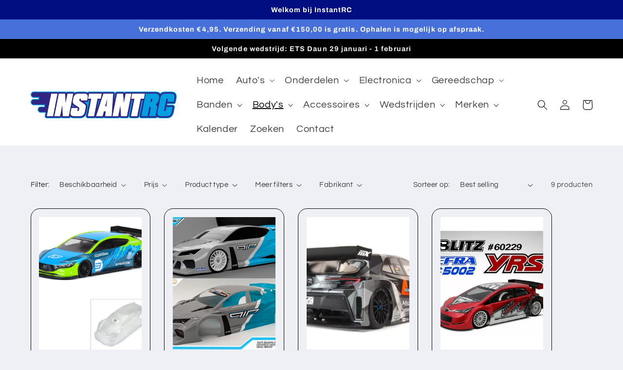

--- FILE ---
content_type: text/html; charset=utf-8
request_url: https://instantrc.nl/collections/fwd-fronti-1
body_size: 45335
content:
<!doctype html>
<html class="no-js" lang="en">
  <head>
    <meta charset="utf-8">
    <meta http-equiv="X-UA-Compatible" content="IE=edge">
    <meta name="viewport" content="width=device-width,initial-scale=1">
    <meta name="theme-color" content="">
    <link rel="canonical" href="https://instantrc.nl/collections/fwd-fronti-1">
    <link rel="preconnect" href="https://cdn.shopify.com" crossorigin><link rel="icon" type="image/png" href="//instantrc.nl/cdn/shop/files/g1305.png?crop=center&height=32&v=1677859853&width=32"><link rel="preconnect" href="https://fonts.shopifycdn.com" crossorigin><title>
      FWD / Fronti body
 &ndash; InstantRC</title>

    
      <meta name="description" content="FWD / Fronti body&#39;s">
    

    

<meta property="og:site_name" content="InstantRC">
<meta property="og:url" content="https://instantrc.nl/collections/fwd-fronti-1">
<meta property="og:title" content="FWD / Fronti body">
<meta property="og:type" content="website">
<meta property="og:description" content="FWD / Fronti body&#39;s"><meta property="og:image" content="http://instantrc.nl/cdn/shop/files/InstantFBBanner2.png?v=1677871911">
  <meta property="og:image:secure_url" content="https://instantrc.nl/cdn/shop/files/InstantFBBanner2.png?v=1677871911">
  <meta property="og:image:width" content="640">
  <meta property="og:image:height" content="244"><meta name="twitter:card" content="summary_large_image">
<meta name="twitter:title" content="FWD / Fronti body">
<meta name="twitter:description" content="FWD / Fronti body&#39;s">


    <script src="//instantrc.nl/cdn/shop/t/2/assets/constants.js?v=165488195745554878101676032148" defer="defer"></script>
    <script src="//instantrc.nl/cdn/shop/t/2/assets/pubsub.js?v=2921868252632587581676032150" defer="defer"></script>
    <script src="//instantrc.nl/cdn/shop/t/2/assets/global.js?v=85297797553816670871676032149" defer="defer"></script>
    <script>window.performance && window.performance.mark && window.performance.mark('shopify.content_for_header.start');</script><meta name="google-site-verification" content="OMvgio_UQQ7V4ujzOMSIhBjcC3NbyN7WOb8COxCzO9E">
<meta id="shopify-digital-wallet" name="shopify-digital-wallet" content="/69248286987/digital_wallets/dialog">
<meta name="shopify-checkout-api-token" content="05f944d6884b66d56825b87905330e14">
<link rel="alternate" type="application/atom+xml" title="Feed" href="/collections/fwd-fronti-1.atom" />
<link rel="alternate" type="application/json+oembed" href="https://instantrc.nl/collections/fwd-fronti-1.oembed">
<script async="async" src="/checkouts/internal/preloads.js?locale=en-NL"></script>
<link rel="preconnect" href="https://shop.app" crossorigin="anonymous">
<script async="async" src="https://shop.app/checkouts/internal/preloads.js?locale=en-NL&shop_id=69248286987" crossorigin="anonymous"></script>
<script id="apple-pay-shop-capabilities" type="application/json">{"shopId":69248286987,"countryCode":"NL","currencyCode":"EUR","merchantCapabilities":["supports3DS"],"merchantId":"gid:\/\/shopify\/Shop\/69248286987","merchantName":"InstantRC","requiredBillingContactFields":["postalAddress","email"],"requiredShippingContactFields":["postalAddress","email"],"shippingType":"shipping","supportedNetworks":["visa","maestro","masterCard","amex"],"total":{"type":"pending","label":"InstantRC","amount":"1.00"},"shopifyPaymentsEnabled":true,"supportsSubscriptions":true}</script>
<script id="shopify-features" type="application/json">{"accessToken":"05f944d6884b66d56825b87905330e14","betas":["rich-media-storefront-analytics"],"domain":"instantrc.nl","predictiveSearch":true,"shopId":69248286987,"locale":"en"}</script>
<script>var Shopify = Shopify || {};
Shopify.shop = "instantrc.myshopify.com";
Shopify.locale = "en";
Shopify.currency = {"active":"EUR","rate":"1.0"};
Shopify.country = "NL";
Shopify.theme = {"name":"Refresh","id":141196132619,"schema_name":"Refresh","schema_version":"8.0.0","theme_store_id":1567,"role":"main"};
Shopify.theme.handle = "null";
Shopify.theme.style = {"id":null,"handle":null};
Shopify.cdnHost = "instantrc.nl/cdn";
Shopify.routes = Shopify.routes || {};
Shopify.routes.root = "/";</script>
<script type="module">!function(o){(o.Shopify=o.Shopify||{}).modules=!0}(window);</script>
<script>!function(o){function n(){var o=[];function n(){o.push(Array.prototype.slice.apply(arguments))}return n.q=o,n}var t=o.Shopify=o.Shopify||{};t.loadFeatures=n(),t.autoloadFeatures=n()}(window);</script>
<script>
  window.ShopifyPay = window.ShopifyPay || {};
  window.ShopifyPay.apiHost = "shop.app\/pay";
  window.ShopifyPay.redirectState = null;
</script>
<script id="shop-js-analytics" type="application/json">{"pageType":"collection"}</script>
<script defer="defer" async type="module" src="//instantrc.nl/cdn/shopifycloud/shop-js/modules/v2/client.init-shop-cart-sync_WVOgQShq.en.esm.js"></script>
<script defer="defer" async type="module" src="//instantrc.nl/cdn/shopifycloud/shop-js/modules/v2/chunk.common_C_13GLB1.esm.js"></script>
<script defer="defer" async type="module" src="//instantrc.nl/cdn/shopifycloud/shop-js/modules/v2/chunk.modal_CLfMGd0m.esm.js"></script>
<script type="module">
  await import("//instantrc.nl/cdn/shopifycloud/shop-js/modules/v2/client.init-shop-cart-sync_WVOgQShq.en.esm.js");
await import("//instantrc.nl/cdn/shopifycloud/shop-js/modules/v2/chunk.common_C_13GLB1.esm.js");
await import("//instantrc.nl/cdn/shopifycloud/shop-js/modules/v2/chunk.modal_CLfMGd0m.esm.js");

  window.Shopify.SignInWithShop?.initShopCartSync?.({"fedCMEnabled":true,"windoidEnabled":true});

</script>
<script>
  window.Shopify = window.Shopify || {};
  if (!window.Shopify.featureAssets) window.Shopify.featureAssets = {};
  window.Shopify.featureAssets['shop-js'] = {"shop-cart-sync":["modules/v2/client.shop-cart-sync_DuR37GeY.en.esm.js","modules/v2/chunk.common_C_13GLB1.esm.js","modules/v2/chunk.modal_CLfMGd0m.esm.js"],"init-fed-cm":["modules/v2/client.init-fed-cm_BucUoe6W.en.esm.js","modules/v2/chunk.common_C_13GLB1.esm.js","modules/v2/chunk.modal_CLfMGd0m.esm.js"],"shop-toast-manager":["modules/v2/client.shop-toast-manager_B0JfrpKj.en.esm.js","modules/v2/chunk.common_C_13GLB1.esm.js","modules/v2/chunk.modal_CLfMGd0m.esm.js"],"init-shop-cart-sync":["modules/v2/client.init-shop-cart-sync_WVOgQShq.en.esm.js","modules/v2/chunk.common_C_13GLB1.esm.js","modules/v2/chunk.modal_CLfMGd0m.esm.js"],"shop-button":["modules/v2/client.shop-button_B_U3bv27.en.esm.js","modules/v2/chunk.common_C_13GLB1.esm.js","modules/v2/chunk.modal_CLfMGd0m.esm.js"],"init-windoid":["modules/v2/client.init-windoid_DuP9q_di.en.esm.js","modules/v2/chunk.common_C_13GLB1.esm.js","modules/v2/chunk.modal_CLfMGd0m.esm.js"],"shop-cash-offers":["modules/v2/client.shop-cash-offers_BmULhtno.en.esm.js","modules/v2/chunk.common_C_13GLB1.esm.js","modules/v2/chunk.modal_CLfMGd0m.esm.js"],"pay-button":["modules/v2/client.pay-button_CrPSEbOK.en.esm.js","modules/v2/chunk.common_C_13GLB1.esm.js","modules/v2/chunk.modal_CLfMGd0m.esm.js"],"init-customer-accounts":["modules/v2/client.init-customer-accounts_jNk9cPYQ.en.esm.js","modules/v2/client.shop-login-button_DJ5ldayH.en.esm.js","modules/v2/chunk.common_C_13GLB1.esm.js","modules/v2/chunk.modal_CLfMGd0m.esm.js"],"avatar":["modules/v2/client.avatar_BTnouDA3.en.esm.js"],"checkout-modal":["modules/v2/client.checkout-modal_pBPyh9w8.en.esm.js","modules/v2/chunk.common_C_13GLB1.esm.js","modules/v2/chunk.modal_CLfMGd0m.esm.js"],"init-shop-for-new-customer-accounts":["modules/v2/client.init-shop-for-new-customer-accounts_BUoCy7a5.en.esm.js","modules/v2/client.shop-login-button_DJ5ldayH.en.esm.js","modules/v2/chunk.common_C_13GLB1.esm.js","modules/v2/chunk.modal_CLfMGd0m.esm.js"],"init-customer-accounts-sign-up":["modules/v2/client.init-customer-accounts-sign-up_CnczCz9H.en.esm.js","modules/v2/client.shop-login-button_DJ5ldayH.en.esm.js","modules/v2/chunk.common_C_13GLB1.esm.js","modules/v2/chunk.modal_CLfMGd0m.esm.js"],"init-shop-email-lookup-coordinator":["modules/v2/client.init-shop-email-lookup-coordinator_CzjY5t9o.en.esm.js","modules/v2/chunk.common_C_13GLB1.esm.js","modules/v2/chunk.modal_CLfMGd0m.esm.js"],"shop-follow-button":["modules/v2/client.shop-follow-button_CsYC63q7.en.esm.js","modules/v2/chunk.common_C_13GLB1.esm.js","modules/v2/chunk.modal_CLfMGd0m.esm.js"],"shop-login-button":["modules/v2/client.shop-login-button_DJ5ldayH.en.esm.js","modules/v2/chunk.common_C_13GLB1.esm.js","modules/v2/chunk.modal_CLfMGd0m.esm.js"],"shop-login":["modules/v2/client.shop-login_B9ccPdmx.en.esm.js","modules/v2/chunk.common_C_13GLB1.esm.js","modules/v2/chunk.modal_CLfMGd0m.esm.js"],"lead-capture":["modules/v2/client.lead-capture_D0K_KgYb.en.esm.js","modules/v2/chunk.common_C_13GLB1.esm.js","modules/v2/chunk.modal_CLfMGd0m.esm.js"],"payment-terms":["modules/v2/client.payment-terms_BWmiNN46.en.esm.js","modules/v2/chunk.common_C_13GLB1.esm.js","modules/v2/chunk.modal_CLfMGd0m.esm.js"]};
</script>
<script id="__st">var __st={"a":69248286987,"offset":3600,"reqid":"955192b2-ad69-4eb3-920f-3c72d05cb9bd-1769532448","pageurl":"instantrc.nl\/collections\/fwd-fronti-1","u":"9f5e7fef9fba","p":"collection","rtyp":"collection","rid":492063031563};</script>
<script>window.ShopifyPaypalV4VisibilityTracking = true;</script>
<script id="captcha-bootstrap">!function(){'use strict';const t='contact',e='account',n='new_comment',o=[[t,t],['blogs',n],['comments',n],[t,'customer']],c=[[e,'customer_login'],[e,'guest_login'],[e,'recover_customer_password'],[e,'create_customer']],r=t=>t.map((([t,e])=>`form[action*='/${t}']:not([data-nocaptcha='true']) input[name='form_type'][value='${e}']`)).join(','),a=t=>()=>t?[...document.querySelectorAll(t)].map((t=>t.form)):[];function s(){const t=[...o],e=r(t);return a(e)}const i='password',u='form_key',d=['recaptcha-v3-token','g-recaptcha-response','h-captcha-response',i],f=()=>{try{return window.sessionStorage}catch{return}},m='__shopify_v',_=t=>t.elements[u];function p(t,e,n=!1){try{const o=window.sessionStorage,c=JSON.parse(o.getItem(e)),{data:r}=function(t){const{data:e,action:n}=t;return t[m]||n?{data:e,action:n}:{data:t,action:n}}(c);for(const[e,n]of Object.entries(r))t.elements[e]&&(t.elements[e].value=n);n&&o.removeItem(e)}catch(o){console.error('form repopulation failed',{error:o})}}const l='form_type',E='cptcha';function T(t){t.dataset[E]=!0}const w=window,h=w.document,L='Shopify',v='ce_forms',y='captcha';let A=!1;((t,e)=>{const n=(g='f06e6c50-85a8-45c8-87d0-21a2b65856fe',I='https://cdn.shopify.com/shopifycloud/storefront-forms-hcaptcha/ce_storefront_forms_captcha_hcaptcha.v1.5.2.iife.js',D={infoText:'Protected by hCaptcha',privacyText:'Privacy',termsText:'Terms'},(t,e,n)=>{const o=w[L][v],c=o.bindForm;if(c)return c(t,g,e,D).then(n);var r;o.q.push([[t,g,e,D],n]),r=I,A||(h.body.append(Object.assign(h.createElement('script'),{id:'captcha-provider',async:!0,src:r})),A=!0)});var g,I,D;w[L]=w[L]||{},w[L][v]=w[L][v]||{},w[L][v].q=[],w[L][y]=w[L][y]||{},w[L][y].protect=function(t,e){n(t,void 0,e),T(t)},Object.freeze(w[L][y]),function(t,e,n,w,h,L){const[v,y,A,g]=function(t,e,n){const i=e?o:[],u=t?c:[],d=[...i,...u],f=r(d),m=r(i),_=r(d.filter((([t,e])=>n.includes(e))));return[a(f),a(m),a(_),s()]}(w,h,L),I=t=>{const e=t.target;return e instanceof HTMLFormElement?e:e&&e.form},D=t=>v().includes(t);t.addEventListener('submit',(t=>{const e=I(t);if(!e)return;const n=D(e)&&!e.dataset.hcaptchaBound&&!e.dataset.recaptchaBound,o=_(e),c=g().includes(e)&&(!o||!o.value);(n||c)&&t.preventDefault(),c&&!n&&(function(t){try{if(!f())return;!function(t){const e=f();if(!e)return;const n=_(t);if(!n)return;const o=n.value;o&&e.removeItem(o)}(t);const e=Array.from(Array(32),(()=>Math.random().toString(36)[2])).join('');!function(t,e){_(t)||t.append(Object.assign(document.createElement('input'),{type:'hidden',name:u})),t.elements[u].value=e}(t,e),function(t,e){const n=f();if(!n)return;const o=[...t.querySelectorAll(`input[type='${i}']`)].map((({name:t})=>t)),c=[...d,...o],r={};for(const[a,s]of new FormData(t).entries())c.includes(a)||(r[a]=s);n.setItem(e,JSON.stringify({[m]:1,action:t.action,data:r}))}(t,e)}catch(e){console.error('failed to persist form',e)}}(e),e.submit())}));const S=(t,e)=>{t&&!t.dataset[E]&&(n(t,e.some((e=>e===t))),T(t))};for(const o of['focusin','change'])t.addEventListener(o,(t=>{const e=I(t);D(e)&&S(e,y())}));const B=e.get('form_key'),M=e.get(l),P=B&&M;t.addEventListener('DOMContentLoaded',(()=>{const t=y();if(P)for(const e of t)e.elements[l].value===M&&p(e,B);[...new Set([...A(),...v().filter((t=>'true'===t.dataset.shopifyCaptcha))])].forEach((e=>S(e,t)))}))}(h,new URLSearchParams(w.location.search),n,t,e,['guest_login'])})(!0,!0)}();</script>
<script integrity="sha256-4kQ18oKyAcykRKYeNunJcIwy7WH5gtpwJnB7kiuLZ1E=" data-source-attribution="shopify.loadfeatures" defer="defer" src="//instantrc.nl/cdn/shopifycloud/storefront/assets/storefront/load_feature-a0a9edcb.js" crossorigin="anonymous"></script>
<script crossorigin="anonymous" defer="defer" src="//instantrc.nl/cdn/shopifycloud/storefront/assets/shopify_pay/storefront-65b4c6d7.js?v=20250812"></script>
<script data-source-attribution="shopify.dynamic_checkout.dynamic.init">var Shopify=Shopify||{};Shopify.PaymentButton=Shopify.PaymentButton||{isStorefrontPortableWallets:!0,init:function(){window.Shopify.PaymentButton.init=function(){};var t=document.createElement("script");t.src="https://instantrc.nl/cdn/shopifycloud/portable-wallets/latest/portable-wallets.en.js",t.type="module",document.head.appendChild(t)}};
</script>
<script data-source-attribution="shopify.dynamic_checkout.buyer_consent">
  function portableWalletsHideBuyerConsent(e){var t=document.getElementById("shopify-buyer-consent"),n=document.getElementById("shopify-subscription-policy-button");t&&n&&(t.classList.add("hidden"),t.setAttribute("aria-hidden","true"),n.removeEventListener("click",e))}function portableWalletsShowBuyerConsent(e){var t=document.getElementById("shopify-buyer-consent"),n=document.getElementById("shopify-subscription-policy-button");t&&n&&(t.classList.remove("hidden"),t.removeAttribute("aria-hidden"),n.addEventListener("click",e))}window.Shopify?.PaymentButton&&(window.Shopify.PaymentButton.hideBuyerConsent=portableWalletsHideBuyerConsent,window.Shopify.PaymentButton.showBuyerConsent=portableWalletsShowBuyerConsent);
</script>
<script data-source-attribution="shopify.dynamic_checkout.cart.bootstrap">document.addEventListener("DOMContentLoaded",(function(){function t(){return document.querySelector("shopify-accelerated-checkout-cart, shopify-accelerated-checkout")}if(t())Shopify.PaymentButton.init();else{new MutationObserver((function(e,n){t()&&(Shopify.PaymentButton.init(),n.disconnect())})).observe(document.body,{childList:!0,subtree:!0})}}));
</script>
<link id="shopify-accelerated-checkout-styles" rel="stylesheet" media="screen" href="https://instantrc.nl/cdn/shopifycloud/portable-wallets/latest/accelerated-checkout-backwards-compat.css" crossorigin="anonymous">
<style id="shopify-accelerated-checkout-cart">
        #shopify-buyer-consent {
  margin-top: 1em;
  display: inline-block;
  width: 100%;
}

#shopify-buyer-consent.hidden {
  display: none;
}

#shopify-subscription-policy-button {
  background: none;
  border: none;
  padding: 0;
  text-decoration: underline;
  font-size: inherit;
  cursor: pointer;
}

#shopify-subscription-policy-button::before {
  box-shadow: none;
}

      </style>
<script id="sections-script" data-sections="header,footer" defer="defer" src="//instantrc.nl/cdn/shop/t/2/compiled_assets/scripts.js?v=316"></script>
<script>window.performance && window.performance.mark && window.performance.mark('shopify.content_for_header.end');</script>


    <style data-shopify>
      @font-face {
  font-family: Questrial;
  font-weight: 400;
  font-style: normal;
  font-display: swap;
  src: url("//instantrc.nl/cdn/fonts/questrial/questrial_n4.66abac5d8209a647b4bf8089b0451928ef144c07.woff2") format("woff2"),
       url("//instantrc.nl/cdn/fonts/questrial/questrial_n4.e86c53e77682db9bf4b0ee2dd71f214dc16adda4.woff") format("woff");
}

      
      
      
      @font-face {
  font-family: Archivo;
  font-weight: 700;
  font-style: normal;
  font-display: swap;
  src: url("//instantrc.nl/cdn/fonts/archivo/archivo_n7.651b020b3543640c100112be6f1c1b8e816c7f13.woff2") format("woff2"),
       url("//instantrc.nl/cdn/fonts/archivo/archivo_n7.7e9106d320e6594976a7dcb57957f3e712e83c96.woff") format("woff");
}


      :root {
        --font-body-family: Questrial, sans-serif;
        --font-body-style: normal;
        --font-body-weight: 400;
        --font-body-weight-bold: 700;

        --font-heading-family: Archivo, sans-serif;
        --font-heading-style: normal;
        --font-heading-weight: 700;

        --font-body-scale: 1.05;
        --font-heading-scale: 1.0476190476190477;

        --color-base-text: 0, 0, 0;
        --color-shadow: 0, 0, 0;
        --color-base-background-1: 239, 240, 245;
        --color-base-background-2: 255, 255, 255;
        --color-base-solid-button-labels: 255, 255, 255;
        --color-base-outline-button-labels: 14, 27, 77;
        --color-base-accent-1: 71, 112, 219;
        --color-base-accent-2: 0, 14, 129;
        --payment-terms-background-color: #eff0f5;

        --gradient-base-background-1: #eff0f5;
        --gradient-base-background-2: #FFFFFF;
        --gradient-base-accent-1: #4770db;
        --gradient-base-accent-2: #000e81;

        --media-padding: px;
        --media-border-opacity: 0.1;
        --media-border-width: 0px;
        --media-radius: 20px;
        --media-shadow-opacity: 0.0;
        --media-shadow-horizontal-offset: 0px;
        --media-shadow-vertical-offset: 4px;
        --media-shadow-blur-radius: 5px;
        --media-shadow-visible: 0;

        --page-width: 120rem;
        --page-width-margin: 0rem;

        --product-card-image-padding: 1.6rem;
        --product-card-corner-radius: 1.8rem;
        --product-card-text-alignment: left;
        --product-card-border-width: 0.1rem;
        --product-card-border-opacity: 1.0;
        --product-card-shadow-opacity: 0.0;
        --product-card-shadow-visible: 0;
        --product-card-shadow-horizontal-offset: 0.0rem;
        --product-card-shadow-vertical-offset: 0.4rem;
        --product-card-shadow-blur-radius: 0.5rem;

        --collection-card-image-padding: 1.6rem;
        --collection-card-corner-radius: 1.8rem;
        --collection-card-text-alignment: left;
        --collection-card-border-width: 0.1rem;
        --collection-card-border-opacity: 1.0;
        --collection-card-shadow-opacity: 0.0;
        --collection-card-shadow-visible: 0;
        --collection-card-shadow-horizontal-offset: 0.0rem;
        --collection-card-shadow-vertical-offset: 0.4rem;
        --collection-card-shadow-blur-radius: 0.5rem;

        --blog-card-image-padding: 1.6rem;
        --blog-card-corner-radius: 1.8rem;
        --blog-card-text-alignment: left;
        --blog-card-border-width: 0.1rem;
        --blog-card-border-opacity: 1.0;
        --blog-card-shadow-opacity: 0.0;
        --blog-card-shadow-visible: 0;
        --blog-card-shadow-horizontal-offset: 0.0rem;
        --blog-card-shadow-vertical-offset: 0.4rem;
        --blog-card-shadow-blur-radius: 0.5rem;

        --badge-corner-radius: 0.0rem;

        --popup-border-width: 1px;
        --popup-border-opacity: 0.1;
        --popup-corner-radius: 18px;
        --popup-shadow-opacity: 0.0;
        --popup-shadow-horizontal-offset: 0px;
        --popup-shadow-vertical-offset: 4px;
        --popup-shadow-blur-radius: 5px;

        --drawer-border-width: 0px;
        --drawer-border-opacity: 0.1;
        --drawer-shadow-opacity: 0.0;
        --drawer-shadow-horizontal-offset: 0px;
        --drawer-shadow-vertical-offset: 4px;
        --drawer-shadow-blur-radius: 5px;

        --spacing-sections-desktop: 0px;
        --spacing-sections-mobile: 0px;

        --grid-desktop-vertical-spacing: 28px;
        --grid-desktop-horizontal-spacing: 28px;
        --grid-mobile-vertical-spacing: 14px;
        --grid-mobile-horizontal-spacing: 14px;

        --text-boxes-border-opacity: 0.1;
        --text-boxes-border-width: 0px;
        --text-boxes-radius: 20px;
        --text-boxes-shadow-opacity: 0.0;
        --text-boxes-shadow-visible: 0;
        --text-boxes-shadow-horizontal-offset: 0px;
        --text-boxes-shadow-vertical-offset: 4px;
        --text-boxes-shadow-blur-radius: 5px;

        --buttons-radius: 40px;
        --buttons-radius-outset: 41px;
        --buttons-border-width: 1px;
        --buttons-border-opacity: 1.0;
        --buttons-shadow-opacity: 0.0;
        --buttons-shadow-visible: 0;
        --buttons-shadow-horizontal-offset: 0px;
        --buttons-shadow-vertical-offset: 4px;
        --buttons-shadow-blur-radius: 5px;
        --buttons-border-offset: 0.3px;

        --inputs-radius: 26px;
        --inputs-border-width: 1px;
        --inputs-border-opacity: 0.55;
        --inputs-shadow-opacity: 0.0;
        --inputs-shadow-horizontal-offset: 0px;
        --inputs-margin-offset: 0px;
        --inputs-shadow-vertical-offset: 4px;
        --inputs-shadow-blur-radius: 5px;
        --inputs-radius-outset: 27px;

        --variant-pills-radius: 40px;
        --variant-pills-border-width: 1px;
        --variant-pills-border-opacity: 0.55;
        --variant-pills-shadow-opacity: 0.0;
        --variant-pills-shadow-horizontal-offset: 0px;
        --variant-pills-shadow-vertical-offset: 4px;
        --variant-pills-shadow-blur-radius: 5px;
      }

      *,
      *::before,
      *::after {
        box-sizing: inherit;
      }

      html {
        box-sizing: border-box;
        font-size: calc(var(--font-body-scale) * 62.5%);
        height: 100%;
      }

      body {
        display: grid;
        grid-template-rows: auto auto 1fr auto;
        grid-template-columns: 100%;
        min-height: 100%;
        margin: 0;
        font-size: 1.5rem;
        letter-spacing: 0.06rem;
        line-height: calc(1 + 0.8 / var(--font-body-scale));
        font-family: var(--font-body-family);
        font-style: var(--font-body-style);
        font-weight: var(--font-body-weight);
      }

      @media screen and (min-width: 750px) {
        body {
          font-size: 1.6rem;
        }
      }
    </style>

    <link href="//instantrc.nl/cdn/shop/t/2/assets/base.css?v=123103974715100951031677447270" rel="stylesheet" type="text/css" media="all" />
<link rel="preload" as="font" href="//instantrc.nl/cdn/fonts/questrial/questrial_n4.66abac5d8209a647b4bf8089b0451928ef144c07.woff2" type="font/woff2" crossorigin><link rel="preload" as="font" href="//instantrc.nl/cdn/fonts/archivo/archivo_n7.651b020b3543640c100112be6f1c1b8e816c7f13.woff2" type="font/woff2" crossorigin><link rel="stylesheet" href="//instantrc.nl/cdn/shop/t/2/assets/component-predictive-search.css?v=85913294783299393391676032149" media="print" onload="this.media='all'"><script>document.documentElement.className = document.documentElement.className.replace('no-js', 'js');
    if (Shopify.designMode) {
      document.documentElement.classList.add('shopify-design-mode');
    }
    </script>
  <link href="https://monorail-edge.shopifysvc.com" rel="dns-prefetch">
<script>(function(){if ("sendBeacon" in navigator && "performance" in window) {try {var session_token_from_headers = performance.getEntriesByType('navigation')[0].serverTiming.find(x => x.name == '_s').description;} catch {var session_token_from_headers = undefined;}var session_cookie_matches = document.cookie.match(/_shopify_s=([^;]*)/);var session_token_from_cookie = session_cookie_matches && session_cookie_matches.length === 2 ? session_cookie_matches[1] : "";var session_token = session_token_from_headers || session_token_from_cookie || "";function handle_abandonment_event(e) {var entries = performance.getEntries().filter(function(entry) {return /monorail-edge.shopifysvc.com/.test(entry.name);});if (!window.abandonment_tracked && entries.length === 0) {window.abandonment_tracked = true;var currentMs = Date.now();var navigation_start = performance.timing.navigationStart;var payload = {shop_id: 69248286987,url: window.location.href,navigation_start,duration: currentMs - navigation_start,session_token,page_type: "collection"};window.navigator.sendBeacon("https://monorail-edge.shopifysvc.com/v1/produce", JSON.stringify({schema_id: "online_store_buyer_site_abandonment/1.1",payload: payload,metadata: {event_created_at_ms: currentMs,event_sent_at_ms: currentMs}}));}}window.addEventListener('pagehide', handle_abandonment_event);}}());</script>
<script id="web-pixels-manager-setup">(function e(e,d,r,n,o){if(void 0===o&&(o={}),!Boolean(null===(a=null===(i=window.Shopify)||void 0===i?void 0:i.analytics)||void 0===a?void 0:a.replayQueue)){var i,a;window.Shopify=window.Shopify||{};var t=window.Shopify;t.analytics=t.analytics||{};var s=t.analytics;s.replayQueue=[],s.publish=function(e,d,r){return s.replayQueue.push([e,d,r]),!0};try{self.performance.mark("wpm:start")}catch(e){}var l=function(){var e={modern:/Edge?\/(1{2}[4-9]|1[2-9]\d|[2-9]\d{2}|\d{4,})\.\d+(\.\d+|)|Firefox\/(1{2}[4-9]|1[2-9]\d|[2-9]\d{2}|\d{4,})\.\d+(\.\d+|)|Chrom(ium|e)\/(9{2}|\d{3,})\.\d+(\.\d+|)|(Maci|X1{2}).+ Version\/(15\.\d+|(1[6-9]|[2-9]\d|\d{3,})\.\d+)([,.]\d+|)( \(\w+\)|)( Mobile\/\w+|) Safari\/|Chrome.+OPR\/(9{2}|\d{3,})\.\d+\.\d+|(CPU[ +]OS|iPhone[ +]OS|CPU[ +]iPhone|CPU IPhone OS|CPU iPad OS)[ +]+(15[._]\d+|(1[6-9]|[2-9]\d|\d{3,})[._]\d+)([._]\d+|)|Android:?[ /-](13[3-9]|1[4-9]\d|[2-9]\d{2}|\d{4,})(\.\d+|)(\.\d+|)|Android.+Firefox\/(13[5-9]|1[4-9]\d|[2-9]\d{2}|\d{4,})\.\d+(\.\d+|)|Android.+Chrom(ium|e)\/(13[3-9]|1[4-9]\d|[2-9]\d{2}|\d{4,})\.\d+(\.\d+|)|SamsungBrowser\/([2-9]\d|\d{3,})\.\d+/,legacy:/Edge?\/(1[6-9]|[2-9]\d|\d{3,})\.\d+(\.\d+|)|Firefox\/(5[4-9]|[6-9]\d|\d{3,})\.\d+(\.\d+|)|Chrom(ium|e)\/(5[1-9]|[6-9]\d|\d{3,})\.\d+(\.\d+|)([\d.]+$|.*Safari\/(?![\d.]+ Edge\/[\d.]+$))|(Maci|X1{2}).+ Version\/(10\.\d+|(1[1-9]|[2-9]\d|\d{3,})\.\d+)([,.]\d+|)( \(\w+\)|)( Mobile\/\w+|) Safari\/|Chrome.+OPR\/(3[89]|[4-9]\d|\d{3,})\.\d+\.\d+|(CPU[ +]OS|iPhone[ +]OS|CPU[ +]iPhone|CPU IPhone OS|CPU iPad OS)[ +]+(10[._]\d+|(1[1-9]|[2-9]\d|\d{3,})[._]\d+)([._]\d+|)|Android:?[ /-](13[3-9]|1[4-9]\d|[2-9]\d{2}|\d{4,})(\.\d+|)(\.\d+|)|Mobile Safari.+OPR\/([89]\d|\d{3,})\.\d+\.\d+|Android.+Firefox\/(13[5-9]|1[4-9]\d|[2-9]\d{2}|\d{4,})\.\d+(\.\d+|)|Android.+Chrom(ium|e)\/(13[3-9]|1[4-9]\d|[2-9]\d{2}|\d{4,})\.\d+(\.\d+|)|Android.+(UC? ?Browser|UCWEB|U3)[ /]?(15\.([5-9]|\d{2,})|(1[6-9]|[2-9]\d|\d{3,})\.\d+)\.\d+|SamsungBrowser\/(5\.\d+|([6-9]|\d{2,})\.\d+)|Android.+MQ{2}Browser\/(14(\.(9|\d{2,})|)|(1[5-9]|[2-9]\d|\d{3,})(\.\d+|))(\.\d+|)|K[Aa][Ii]OS\/(3\.\d+|([4-9]|\d{2,})\.\d+)(\.\d+|)/},d=e.modern,r=e.legacy,n=navigator.userAgent;return n.match(d)?"modern":n.match(r)?"legacy":"unknown"}(),u="modern"===l?"modern":"legacy",c=(null!=n?n:{modern:"",legacy:""})[u],f=function(e){return[e.baseUrl,"/wpm","/b",e.hashVersion,"modern"===e.buildTarget?"m":"l",".js"].join("")}({baseUrl:d,hashVersion:r,buildTarget:u}),m=function(e){var d=e.version,r=e.bundleTarget,n=e.surface,o=e.pageUrl,i=e.monorailEndpoint;return{emit:function(e){var a=e.status,t=e.errorMsg,s=(new Date).getTime(),l=JSON.stringify({metadata:{event_sent_at_ms:s},events:[{schema_id:"web_pixels_manager_load/3.1",payload:{version:d,bundle_target:r,page_url:o,status:a,surface:n,error_msg:t},metadata:{event_created_at_ms:s}}]});if(!i)return console&&console.warn&&console.warn("[Web Pixels Manager] No Monorail endpoint provided, skipping logging."),!1;try{return self.navigator.sendBeacon.bind(self.navigator)(i,l)}catch(e){}var u=new XMLHttpRequest;try{return u.open("POST",i,!0),u.setRequestHeader("Content-Type","text/plain"),u.send(l),!0}catch(e){return console&&console.warn&&console.warn("[Web Pixels Manager] Got an unhandled error while logging to Monorail."),!1}}}}({version:r,bundleTarget:l,surface:e.surface,pageUrl:self.location.href,monorailEndpoint:e.monorailEndpoint});try{o.browserTarget=l,function(e){var d=e.src,r=e.async,n=void 0===r||r,o=e.onload,i=e.onerror,a=e.sri,t=e.scriptDataAttributes,s=void 0===t?{}:t,l=document.createElement("script"),u=document.querySelector("head"),c=document.querySelector("body");if(l.async=n,l.src=d,a&&(l.integrity=a,l.crossOrigin="anonymous"),s)for(var f in s)if(Object.prototype.hasOwnProperty.call(s,f))try{l.dataset[f]=s[f]}catch(e){}if(o&&l.addEventListener("load",o),i&&l.addEventListener("error",i),u)u.appendChild(l);else{if(!c)throw new Error("Did not find a head or body element to append the script");c.appendChild(l)}}({src:f,async:!0,onload:function(){if(!function(){var e,d;return Boolean(null===(d=null===(e=window.Shopify)||void 0===e?void 0:e.analytics)||void 0===d?void 0:d.initialized)}()){var d=window.webPixelsManager.init(e)||void 0;if(d){var r=window.Shopify.analytics;r.replayQueue.forEach((function(e){var r=e[0],n=e[1],o=e[2];d.publishCustomEvent(r,n,o)})),r.replayQueue=[],r.publish=d.publishCustomEvent,r.visitor=d.visitor,r.initialized=!0}}},onerror:function(){return m.emit({status:"failed",errorMsg:"".concat(f," has failed to load")})},sri:function(e){var d=/^sha384-[A-Za-z0-9+/=]+$/;return"string"==typeof e&&d.test(e)}(c)?c:"",scriptDataAttributes:o}),m.emit({status:"loading"})}catch(e){m.emit({status:"failed",errorMsg:(null==e?void 0:e.message)||"Unknown error"})}}})({shopId: 69248286987,storefrontBaseUrl: "https://instantrc.nl",extensionsBaseUrl: "https://extensions.shopifycdn.com/cdn/shopifycloud/web-pixels-manager",monorailEndpoint: "https://monorail-edge.shopifysvc.com/unstable/produce_batch",surface: "storefront-renderer",enabledBetaFlags: ["2dca8a86"],webPixelsConfigList: [{"id":"1023574283","configuration":"{\"config\":\"{\\\"pixel_id\\\":\\\"G-HMC20KT28H\\\",\\\"target_country\\\":\\\"NL\\\",\\\"gtag_events\\\":[{\\\"type\\\":\\\"begin_checkout\\\",\\\"action_label\\\":\\\"G-HMC20KT28H\\\"},{\\\"type\\\":\\\"search\\\",\\\"action_label\\\":\\\"G-HMC20KT28H\\\"},{\\\"type\\\":\\\"view_item\\\",\\\"action_label\\\":[\\\"G-HMC20KT28H\\\",\\\"MC-R6RN7L0NTJ\\\"]},{\\\"type\\\":\\\"purchase\\\",\\\"action_label\\\":[\\\"G-HMC20KT28H\\\",\\\"MC-R6RN7L0NTJ\\\"]},{\\\"type\\\":\\\"page_view\\\",\\\"action_label\\\":[\\\"G-HMC20KT28H\\\",\\\"MC-R6RN7L0NTJ\\\"]},{\\\"type\\\":\\\"add_payment_info\\\",\\\"action_label\\\":\\\"G-HMC20KT28H\\\"},{\\\"type\\\":\\\"add_to_cart\\\",\\\"action_label\\\":\\\"G-HMC20KT28H\\\"}],\\\"enable_monitoring_mode\\\":false}\"}","eventPayloadVersion":"v1","runtimeContext":"OPEN","scriptVersion":"b2a88bafab3e21179ed38636efcd8a93","type":"APP","apiClientId":1780363,"privacyPurposes":[],"dataSharingAdjustments":{"protectedCustomerApprovalScopes":["read_customer_address","read_customer_email","read_customer_name","read_customer_personal_data","read_customer_phone"]}},{"id":"shopify-app-pixel","configuration":"{}","eventPayloadVersion":"v1","runtimeContext":"STRICT","scriptVersion":"0450","apiClientId":"shopify-pixel","type":"APP","privacyPurposes":["ANALYTICS","MARKETING"]},{"id":"shopify-custom-pixel","eventPayloadVersion":"v1","runtimeContext":"LAX","scriptVersion":"0450","apiClientId":"shopify-pixel","type":"CUSTOM","privacyPurposes":["ANALYTICS","MARKETING"]}],isMerchantRequest: false,initData: {"shop":{"name":"InstantRC","paymentSettings":{"currencyCode":"EUR"},"myshopifyDomain":"instantrc.myshopify.com","countryCode":"NL","storefrontUrl":"https:\/\/instantrc.nl"},"customer":null,"cart":null,"checkout":null,"productVariants":[],"purchasingCompany":null},},"https://instantrc.nl/cdn","fcfee988w5aeb613cpc8e4bc33m6693e112",{"modern":"","legacy":""},{"shopId":"69248286987","storefrontBaseUrl":"https:\/\/instantrc.nl","extensionBaseUrl":"https:\/\/extensions.shopifycdn.com\/cdn\/shopifycloud\/web-pixels-manager","surface":"storefront-renderer","enabledBetaFlags":"[\"2dca8a86\"]","isMerchantRequest":"false","hashVersion":"fcfee988w5aeb613cpc8e4bc33m6693e112","publish":"custom","events":"[[\"page_viewed\",{}],[\"collection_viewed\",{\"collection\":{\"id\":\"492063031563\",\"title\":\"FWD \/ Fronti body\",\"productVariants\":[{\"price\":{\"amount\":34.95,\"currencyCode\":\"EUR\"},\"product\":{\"title\":\"Protoform Speed3 FWD 1:10 Clear Body 190mm (0,7mm)\",\"vendor\":\"Protoform\",\"id\":\"8255187714315\",\"untranslatedTitle\":\"Protoform Speed3 FWD 1:10 Clear Body 190mm (0,7mm)\",\"url\":\"\/products\/protoform-speed3-fwd-1-10-clear-body-190mm-0-7mm\",\"type\":\"body\"},\"id\":\"44394690511115\",\"image\":{\"src\":\"\/\/instantrc.nl\/cdn\/shop\/files\/PRM158925.jpg?v=1685084944\"},\"sku\":\"PRM158925\",\"title\":\"Default Title\",\"untranslatedTitle\":\"Default Title\"},{\"price\":{\"amount\":30.9,\"currencyCode\":\"EUR\"},\"product\":{\"title\":\"PIPAero e-TCR24 FWD Body (clear) 0,7mm\",\"vendor\":\"PIPAero\",\"id\":\"8490930766091\",\"untranslatedTitle\":\"PIPAero e-TCR24 FWD Body (clear) 0,7mm\",\"url\":\"\/products\/pipaero-e-tcr24-fwd-body-clear-0-7mm\",\"type\":\"body\"},\"id\":\"45056540049675\",\"image\":{\"src\":\"\/\/instantrc.nl\/cdn\/shop\/files\/E-TCR24.jpg?v=1709571019\"},\"sku\":\"PIP-ETCR-075\",\"title\":\"Default Title\",\"untranslatedTitle\":\"Default Title\"},{\"price\":{\"amount\":34.9,\"currencyCode\":\"EUR\"},\"product\":{\"title\":\"ZooRacing Gorilla MAX 1:10 FWD Car 190mm Body (clear) 0,7mm - REGULAR\",\"vendor\":\"ZooRacing\",\"id\":\"8505379094795\",\"untranslatedTitle\":\"ZooRacing Gorilla MAX 1:10 FWD Car 190mm Body (clear) 0,7mm - REGULAR\",\"url\":\"\/products\/zooracing-gorilla-max-1-10-fwd-car-190mm-body-clear-0-7mm-regular\",\"type\":\"body\"},\"id\":\"45092186587403\",\"image\":{\"src\":\"\/\/instantrc.nl\/cdn\/shop\/files\/ZR-0017-05-ZooRacing-Gorilla-MAX-110-FWD-Car-190mm-Karosserie-unlackiert-0-5mm-ULTRALITE-3.webp?v=1710180328\"},\"sku\":\"ZR-0017-07\",\"title\":\"Default Title\",\"untranslatedTitle\":\"Default Title\"},{\"price\":{\"amount\":27.9,\"currencyCode\":\"EUR\"},\"product\":{\"title\":\"Team Titan BLITZ YRS Fronti 190mm (0.7 mm) Hatchback Clear Body\",\"vendor\":\"Blitz\",\"id\":\"8173113540875\",\"untranslatedTitle\":\"Team Titan BLITZ YRS Fronti 190mm (0.7 mm) Hatchback Clear Body\",\"url\":\"\/products\/team-titan-blitz-yrs-fronti-190mm-0-7-mm-hatchback-clear-body\",\"type\":\"body\"},\"id\":\"44186595590411\",\"image\":{\"src\":\"\/\/instantrc.nl\/cdn\/shop\/products\/yrs.webp?v=1678218443\"},\"sku\":\"TT-60229-07\",\"title\":\"Default Title\",\"untranslatedTitle\":\"Default Title\"},{\"price\":{\"amount\":30.99,\"currencyCode\":\"EUR\"},\"product\":{\"title\":\"Bittydesign CA45 1\/10 clear body 190mm FWD\",\"vendor\":\"Bittydesign\",\"id\":\"8173102170379\",\"untranslatedTitle\":\"Bittydesign CA45 1\/10 clear body 190mm FWD\",\"url\":\"\/products\/bittydesign-ca45-1-10-clear-body-190mm-fwd\",\"type\":\"body\"},\"id\":\"44186561184011\",\"image\":{\"src\":\"\/\/instantrc.nl\/cdn\/shop\/products\/BDFWD-CA45.jpg?v=1678217798\"},\"sku\":\"BDFWD-CA45\",\"title\":\"Default Title\",\"untranslatedTitle\":\"Default Title\"},{\"price\":{\"amount\":28.95,\"currencyCode\":\"EUR\"},\"product\":{\"title\":\"Mon-Tech CIVIC FWD Body Shell 1:10 (clear) Standard 0,7mm\",\"vendor\":\"Mon-Tech\",\"id\":\"10829186793739\",\"untranslatedTitle\":\"Mon-Tech CIVIC FWD Body Shell 1:10 (clear) Standard 0,7mm\",\"url\":\"\/products\/mon-tech-civic-fwd-body-shell-1-10-clear-standard-0-7mm\",\"type\":\"Body\"},\"id\":\"52729032311051\",\"image\":{\"src\":\"\/\/instantrc.nl\/cdn\/shop\/files\/mb-023-001-mon-tech-civic-fwd-ka.jpg?v=1764787452\"},\"sku\":\"MB-023-001\",\"title\":\"Default Title\",\"untranslatedTitle\":\"Default Title\"},{\"price\":{\"amount\":33.85,\"currencyCode\":\"EUR\"},\"product\":{\"title\":\"Bittydesign A3-F 1\/10 FWD body\",\"vendor\":\"Bittydesign\",\"id\":\"10857649537291\",\"untranslatedTitle\":\"Bittydesign A3-F 1\/10 FWD body\",\"url\":\"\/products\/bittydesign-a3-f-1-10-fwd-body\",\"type\":\"Body\"},\"id\":\"52826192609547\",\"image\":{\"src\":\"\/\/instantrc.nl\/cdn\/shop\/files\/A3F-Gallery-01-Lightbox.jpg?v=1768550112\"},\"sku\":\"BDFWD-190A3F\",\"title\":\"Default Title\",\"untranslatedTitle\":\"Default Title\"},{\"price\":{\"amount\":27.0,\"currencyCode\":\"EUR\"},\"product\":{\"title\":\"EvoRace Factory AST\",\"vendor\":\"EvoRace Factory\",\"id\":\"8537891406091\",\"untranslatedTitle\":\"EvoRace Factory AST\",\"url\":\"\/products\/evorace-factory-ast\",\"type\":\"body\"},\"id\":\"45182101455115\",\"image\":{\"src\":\"\/\/instantrc.nl\/cdn\/shop\/files\/ASTFWD.jpg?v=1712158126\"},\"sku\":\"ER-FWDAST\",\"title\":\"Default Title\",\"untranslatedTitle\":\"Default Title\"},{\"price\":{\"amount\":34.9,\"currencyCode\":\"EUR\"},\"product\":{\"title\":\"ZooRacing Gorilla 1:10 FWD Car 190mm Clear Body 0.7mm\",\"vendor\":\"ZooRacing\",\"id\":\"8173106954507\",\"untranslatedTitle\":\"ZooRacing Gorilla 1:10 FWD Car 190mm Clear Body 0.7mm\",\"url\":\"\/products\/zooracing-gorilla-1-10-fwd-car-190mm-clear-body-0-7mm\",\"type\":\"Body\"},\"id\":\"44186578551051\",\"image\":{\"src\":\"\/\/instantrc.nl\/cdn\/shop\/products\/Gorilla.webp?v=1678218064\"},\"sku\":\"ZR-0008-07\",\"title\":\"Default Title\",\"untranslatedTitle\":\"Default Title\"}]}}]]"});</script><script>
  window.ShopifyAnalytics = window.ShopifyAnalytics || {};
  window.ShopifyAnalytics.meta = window.ShopifyAnalytics.meta || {};
  window.ShopifyAnalytics.meta.currency = 'EUR';
  var meta = {"products":[{"id":8255187714315,"gid":"gid:\/\/shopify\/Product\/8255187714315","vendor":"Protoform","type":"body","handle":"protoform-speed3-fwd-1-10-clear-body-190mm-0-7mm","variants":[{"id":44394690511115,"price":3495,"name":"Protoform Speed3 FWD 1:10 Clear Body 190mm (0,7mm)","public_title":null,"sku":"PRM158925"}],"remote":false},{"id":8490930766091,"gid":"gid:\/\/shopify\/Product\/8490930766091","vendor":"PIPAero","type":"body","handle":"pipaero-e-tcr24-fwd-body-clear-0-7mm","variants":[{"id":45056540049675,"price":3090,"name":"PIPAero e-TCR24 FWD Body (clear) 0,7mm","public_title":null,"sku":"PIP-ETCR-075"}],"remote":false},{"id":8505379094795,"gid":"gid:\/\/shopify\/Product\/8505379094795","vendor":"ZooRacing","type":"body","handle":"zooracing-gorilla-max-1-10-fwd-car-190mm-body-clear-0-7mm-regular","variants":[{"id":45092186587403,"price":3490,"name":"ZooRacing Gorilla MAX 1:10 FWD Car 190mm Body (clear) 0,7mm - REGULAR","public_title":null,"sku":"ZR-0017-07"}],"remote":false},{"id":8173113540875,"gid":"gid:\/\/shopify\/Product\/8173113540875","vendor":"Blitz","type":"body","handle":"team-titan-blitz-yrs-fronti-190mm-0-7-mm-hatchback-clear-body","variants":[{"id":44186595590411,"price":2790,"name":"Team Titan BLITZ YRS Fronti 190mm (0.7 mm) Hatchback Clear Body","public_title":null,"sku":"TT-60229-07"}],"remote":false},{"id":8173102170379,"gid":"gid:\/\/shopify\/Product\/8173102170379","vendor":"Bittydesign","type":"body","handle":"bittydesign-ca45-1-10-clear-body-190mm-fwd","variants":[{"id":44186561184011,"price":3099,"name":"Bittydesign CA45 1\/10 clear body 190mm FWD","public_title":null,"sku":"BDFWD-CA45"}],"remote":false},{"id":10829186793739,"gid":"gid:\/\/shopify\/Product\/10829186793739","vendor":"Mon-Tech","type":"Body","handle":"mon-tech-civic-fwd-body-shell-1-10-clear-standard-0-7mm","variants":[{"id":52729032311051,"price":2895,"name":"Mon-Tech CIVIC FWD Body Shell 1:10 (clear) Standard 0,7mm","public_title":null,"sku":"MB-023-001"}],"remote":false},{"id":10857649537291,"gid":"gid:\/\/shopify\/Product\/10857649537291","vendor":"Bittydesign","type":"Body","handle":"bittydesign-a3-f-1-10-fwd-body","variants":[{"id":52826192609547,"price":3385,"name":"Bittydesign A3-F 1\/10 FWD body","public_title":null,"sku":"BDFWD-190A3F"}],"remote":false},{"id":8537891406091,"gid":"gid:\/\/shopify\/Product\/8537891406091","vendor":"EvoRace Factory","type":"body","handle":"evorace-factory-ast","variants":[{"id":45182101455115,"price":2700,"name":"EvoRace Factory AST","public_title":null,"sku":"ER-FWDAST"}],"remote":false},{"id":8173106954507,"gid":"gid:\/\/shopify\/Product\/8173106954507","vendor":"ZooRacing","type":"Body","handle":"zooracing-gorilla-1-10-fwd-car-190mm-clear-body-0-7mm","variants":[{"id":44186578551051,"price":3490,"name":"ZooRacing Gorilla 1:10 FWD Car 190mm Clear Body 0.7mm","public_title":null,"sku":"ZR-0008-07"}],"remote":false}],"page":{"pageType":"collection","resourceType":"collection","resourceId":492063031563,"requestId":"955192b2-ad69-4eb3-920f-3c72d05cb9bd-1769532448"}};
  for (var attr in meta) {
    window.ShopifyAnalytics.meta[attr] = meta[attr];
  }
</script>
<script class="analytics">
  (function () {
    var customDocumentWrite = function(content) {
      var jquery = null;

      if (window.jQuery) {
        jquery = window.jQuery;
      } else if (window.Checkout && window.Checkout.$) {
        jquery = window.Checkout.$;
      }

      if (jquery) {
        jquery('body').append(content);
      }
    };

    var hasLoggedConversion = function(token) {
      if (token) {
        return document.cookie.indexOf('loggedConversion=' + token) !== -1;
      }
      return false;
    }

    var setCookieIfConversion = function(token) {
      if (token) {
        var twoMonthsFromNow = new Date(Date.now());
        twoMonthsFromNow.setMonth(twoMonthsFromNow.getMonth() + 2);

        document.cookie = 'loggedConversion=' + token + '; expires=' + twoMonthsFromNow;
      }
    }

    var trekkie = window.ShopifyAnalytics.lib = window.trekkie = window.trekkie || [];
    if (trekkie.integrations) {
      return;
    }
    trekkie.methods = [
      'identify',
      'page',
      'ready',
      'track',
      'trackForm',
      'trackLink'
    ];
    trekkie.factory = function(method) {
      return function() {
        var args = Array.prototype.slice.call(arguments);
        args.unshift(method);
        trekkie.push(args);
        return trekkie;
      };
    };
    for (var i = 0; i < trekkie.methods.length; i++) {
      var key = trekkie.methods[i];
      trekkie[key] = trekkie.factory(key);
    }
    trekkie.load = function(config) {
      trekkie.config = config || {};
      trekkie.config.initialDocumentCookie = document.cookie;
      var first = document.getElementsByTagName('script')[0];
      var script = document.createElement('script');
      script.type = 'text/javascript';
      script.onerror = function(e) {
        var scriptFallback = document.createElement('script');
        scriptFallback.type = 'text/javascript';
        scriptFallback.onerror = function(error) {
                var Monorail = {
      produce: function produce(monorailDomain, schemaId, payload) {
        var currentMs = new Date().getTime();
        var event = {
          schema_id: schemaId,
          payload: payload,
          metadata: {
            event_created_at_ms: currentMs,
            event_sent_at_ms: currentMs
          }
        };
        return Monorail.sendRequest("https://" + monorailDomain + "/v1/produce", JSON.stringify(event));
      },
      sendRequest: function sendRequest(endpointUrl, payload) {
        // Try the sendBeacon API
        if (window && window.navigator && typeof window.navigator.sendBeacon === 'function' && typeof window.Blob === 'function' && !Monorail.isIos12()) {
          var blobData = new window.Blob([payload], {
            type: 'text/plain'
          });

          if (window.navigator.sendBeacon(endpointUrl, blobData)) {
            return true;
          } // sendBeacon was not successful

        } // XHR beacon

        var xhr = new XMLHttpRequest();

        try {
          xhr.open('POST', endpointUrl);
          xhr.setRequestHeader('Content-Type', 'text/plain');
          xhr.send(payload);
        } catch (e) {
          console.log(e);
        }

        return false;
      },
      isIos12: function isIos12() {
        return window.navigator.userAgent.lastIndexOf('iPhone; CPU iPhone OS 12_') !== -1 || window.navigator.userAgent.lastIndexOf('iPad; CPU OS 12_') !== -1;
      }
    };
    Monorail.produce('monorail-edge.shopifysvc.com',
      'trekkie_storefront_load_errors/1.1',
      {shop_id: 69248286987,
      theme_id: 141196132619,
      app_name: "storefront",
      context_url: window.location.href,
      source_url: "//instantrc.nl/cdn/s/trekkie.storefront.a804e9514e4efded663580eddd6991fcc12b5451.min.js"});

        };
        scriptFallback.async = true;
        scriptFallback.src = '//instantrc.nl/cdn/s/trekkie.storefront.a804e9514e4efded663580eddd6991fcc12b5451.min.js';
        first.parentNode.insertBefore(scriptFallback, first);
      };
      script.async = true;
      script.src = '//instantrc.nl/cdn/s/trekkie.storefront.a804e9514e4efded663580eddd6991fcc12b5451.min.js';
      first.parentNode.insertBefore(script, first);
    };
    trekkie.load(
      {"Trekkie":{"appName":"storefront","development":false,"defaultAttributes":{"shopId":69248286987,"isMerchantRequest":null,"themeId":141196132619,"themeCityHash":"267828348953433784","contentLanguage":"en","currency":"EUR","eventMetadataId":"62939272-cd27-482d-ae61-2c290b1d579b"},"isServerSideCookieWritingEnabled":true,"monorailRegion":"shop_domain","enabledBetaFlags":["65f19447"]},"Session Attribution":{},"S2S":{"facebookCapiEnabled":false,"source":"trekkie-storefront-renderer","apiClientId":580111}}
    );

    var loaded = false;
    trekkie.ready(function() {
      if (loaded) return;
      loaded = true;

      window.ShopifyAnalytics.lib = window.trekkie;

      var originalDocumentWrite = document.write;
      document.write = customDocumentWrite;
      try { window.ShopifyAnalytics.merchantGoogleAnalytics.call(this); } catch(error) {};
      document.write = originalDocumentWrite;

      window.ShopifyAnalytics.lib.page(null,{"pageType":"collection","resourceType":"collection","resourceId":492063031563,"requestId":"955192b2-ad69-4eb3-920f-3c72d05cb9bd-1769532448","shopifyEmitted":true});

      var match = window.location.pathname.match(/checkouts\/(.+)\/(thank_you|post_purchase)/)
      var token = match? match[1]: undefined;
      if (!hasLoggedConversion(token)) {
        setCookieIfConversion(token);
        window.ShopifyAnalytics.lib.track("Viewed Product Category",{"currency":"EUR","category":"Collection: fwd-fronti-1","collectionName":"fwd-fronti-1","collectionId":492063031563,"nonInteraction":true},undefined,undefined,{"shopifyEmitted":true});
      }
    });


        var eventsListenerScript = document.createElement('script');
        eventsListenerScript.async = true;
        eventsListenerScript.src = "//instantrc.nl/cdn/shopifycloud/storefront/assets/shop_events_listener-3da45d37.js";
        document.getElementsByTagName('head')[0].appendChild(eventsListenerScript);

})();</script>
  <script>
  if (!window.ga || (window.ga && typeof window.ga !== 'function')) {
    window.ga = function ga() {
      (window.ga.q = window.ga.q || []).push(arguments);
      if (window.Shopify && window.Shopify.analytics && typeof window.Shopify.analytics.publish === 'function') {
        window.Shopify.analytics.publish("ga_stub_called", {}, {sendTo: "google_osp_migration"});
      }
      console.error("Shopify's Google Analytics stub called with:", Array.from(arguments), "\nSee https://help.shopify.com/manual/promoting-marketing/pixels/pixel-migration#google for more information.");
    };
    if (window.Shopify && window.Shopify.analytics && typeof window.Shopify.analytics.publish === 'function') {
      window.Shopify.analytics.publish("ga_stub_initialized", {}, {sendTo: "google_osp_migration"});
    }
  }
</script>
<script
  defer
  src="https://instantrc.nl/cdn/shopifycloud/perf-kit/shopify-perf-kit-3.0.4.min.js"
  data-application="storefront-renderer"
  data-shop-id="69248286987"
  data-render-region="gcp-us-east1"
  data-page-type="collection"
  data-theme-instance-id="141196132619"
  data-theme-name="Refresh"
  data-theme-version="8.0.0"
  data-monorail-region="shop_domain"
  data-resource-timing-sampling-rate="10"
  data-shs="true"
  data-shs-beacon="true"
  data-shs-export-with-fetch="true"
  data-shs-logs-sample-rate="1"
  data-shs-beacon-endpoint="https://instantrc.nl/api/collect"
></script>
</head>

  <body class="gradient">
    <a class="skip-to-content-link button visually-hidden" href="#MainContent">
      Skip to content
    </a>

<script src="//instantrc.nl/cdn/shop/t/2/assets/cart.js?v=152621234464311990471676032149" defer="defer"></script>

<style>
  .drawer {
    visibility: hidden;
  }
</style>

<cart-drawer class="drawer is-empty">
  <div id="CartDrawer" class="cart-drawer">
    <div id="CartDrawer-Overlay" class="cart-drawer__overlay"></div>
    <div
      class="drawer__inner"
      role="dialog"
      aria-modal="true"
      aria-label="Uw winkelmand"
      tabindex="-1"
    ><div class="drawer__inner-empty">
          <div class="cart-drawer__warnings center">
            <div class="cart-drawer__empty-content">
              <h2 class="cart__empty-text">Uw winkelmand is leeg</h2>
              <button
                class="drawer__close"
                type="button"
                onclick="this.closest('cart-drawer').close()"
                aria-label="Close"
              >
                <svg
  xmlns="http://www.w3.org/2000/svg"
  aria-hidden="true"
  focusable="false"
  class="icon icon-close"
  fill="none"
  viewBox="0 0 18 17"
>
  <path d="M.865 15.978a.5.5 0 00.707.707l7.433-7.431 7.579 7.282a.501.501 0 00.846-.37.5.5 0 00-.153-.351L9.712 8.546l7.417-7.416a.5.5 0 10-.707-.708L8.991 7.853 1.413.573a.5.5 0 10-.693.72l7.563 7.268-7.418 7.417z" fill="currentColor">
</svg>

              </button>
              <a href="/collections/all" class="button">
                Ga verder met winkelen
              </a><p class="cart__login-title h3">Heeft u een account?</p>
                <p class="cart__login-paragraph">
                  <a href="https://instantrc.nl/customer_authentication/redirect?locale=en&region_country=NL" class="link underlined-link">Log in</a> om sneller af te rekenen.
                </p></div>
          </div></div><div class="drawer__header">
        <h2 class="drawer__heading">Uw winkelmand</h2>
        <button
          class="drawer__close"
          type="button"
          onclick="this.closest('cart-drawer').close()"
          aria-label="Close"
        >
          <svg
  xmlns="http://www.w3.org/2000/svg"
  aria-hidden="true"
  focusable="false"
  class="icon icon-close"
  fill="none"
  viewBox="0 0 18 17"
>
  <path d="M.865 15.978a.5.5 0 00.707.707l7.433-7.431 7.579 7.282a.501.501 0 00.846-.37.5.5 0 00-.153-.351L9.712 8.546l7.417-7.416a.5.5 0 10-.707-.708L8.991 7.853 1.413.573a.5.5 0 10-.693.72l7.563 7.268-7.418 7.417z" fill="currentColor">
</svg>

        </button>
      </div>
      <cart-drawer-items
        
          class=" is-empty"
        
      >
        <form
          action="/cart"
          id="CartDrawer-Form"
          class="cart__contents cart-drawer__form"
          method="post"
        >
          <div id="CartDrawer-CartItems" class="drawer__contents js-contents"><p id="CartDrawer-LiveRegionText" class="visually-hidden" role="status"></p>
            <p id="CartDrawer-LineItemStatus" class="visually-hidden" aria-hidden="true" role="status">
              Loading...
            </p>
          </div>
          <div id="CartDrawer-CartErrors" role="alert"></div>
        </form>
      </cart-drawer-items>
      <div class="drawer__footer"><!-- Start blocks -->
        <!-- Subtotals -->

        <div class="cart-drawer__footer" >
          <div class="totals" role="status">
            <h2 class="totals__subtotal">Subtotaal</h2>
            <p class="totals__subtotal-value">€0,00 EUR</p>
          </div>

          <div></div>

          <small class="tax-note caption-large rte">Inclusief btw,<a href="/policies/shipping-policy">verzendkosten</a> worden berekend bij het afrekenen.
</small>
        </div>

        <!-- CTAs -->

        <div class="cart__ctas" >
          <noscript>
            <button type="submit" class="cart__update-button button button--secondary" form="CartDrawer-Form">
              Update
            </button>
          </noscript>

          <button
            type="submit"
            id="CartDrawer-Checkout"
            class="cart__checkout-button button"
            name="checkout"
            form="CartDrawer-Form"
            
              disabled
            
          >
            Afrekenen
          </button>
        </div>
      </div>
    </div>
  </div>
</cart-drawer>

<script>
  document.addEventListener('DOMContentLoaded', function () {
    function isIE() {
      const ua = window.navigator.userAgent;
      const msie = ua.indexOf('MSIE ');
      const trident = ua.indexOf('Trident/');

      return msie > 0 || trident > 0;
    }

    if (!isIE()) return;
    const cartSubmitInput = document.createElement('input');
    cartSubmitInput.setAttribute('name', 'checkout');
    cartSubmitInput.setAttribute('type', 'hidden');
    document.querySelector('#cart').appendChild(cartSubmitInput);
    document.querySelector('#checkout').addEventListener('click', function (event) {
      document.querySelector('#cart').submit();
    });
  });
</script>
<!-- BEGIN sections: header-group -->
<div id="shopify-section-sections--17549913948427__announcement-bar" class="shopify-section shopify-section-group-header-group announcement-bar-section"><div class="announcement-bar color-accent-2 gradient" role="region" aria-label="Aankondiging" ><div class="page-width">
                <p class="announcement-bar__message center h5">
                  <span>Welkom bij InstantRC</span></p>
              </div></div><div class="announcement-bar color-accent-1 gradient" role="region" aria-label="Aankondiging" ><div class="page-width">
                <p class="announcement-bar__message center h5">
                  <span>Verzendkosten €4,95. Verzending vanaf €150,00 is gratis. Ophalen is mogelijk op afspraak.</span></p>
              </div></div><div class="announcement-bar color-inverse gradient" role="region" aria-label="Aankondiging" ><div class="page-width">
                <p class="announcement-bar__message center h5">
                  <span>Volgende wedstrijd: ETS Daun 29 januari - 1 februari</span></p>
              </div></div>
</div><div id="shopify-section-sections--17549913948427__header" class="shopify-section shopify-section-group-header-group section-header"><link rel="stylesheet" href="//instantrc.nl/cdn/shop/t/2/assets/component-list-menu.css?v=151968516119678728991676032149" media="print" onload="this.media='all'">
<link rel="stylesheet" href="//instantrc.nl/cdn/shop/t/2/assets/component-search.css?v=184225813856820874251676032148" media="print" onload="this.media='all'">
<link rel="stylesheet" href="//instantrc.nl/cdn/shop/t/2/assets/component-menu-drawer.css?v=182311192829367774911676032149" media="print" onload="this.media='all'">
<link rel="stylesheet" href="//instantrc.nl/cdn/shop/t/2/assets/component-cart-notification.css?v=137625604348931474661676032148" media="print" onload="this.media='all'">
<link rel="stylesheet" href="//instantrc.nl/cdn/shop/t/2/assets/component-cart-items.css?v=23917223812499722491676032150" media="print" onload="this.media='all'"><link rel="stylesheet" href="//instantrc.nl/cdn/shop/t/2/assets/component-price.css?v=65402837579211014041676032149" media="print" onload="this.media='all'">
  <link rel="stylesheet" href="//instantrc.nl/cdn/shop/t/2/assets/component-loading-overlay.css?v=167310470843593579841676032150" media="print" onload="this.media='all'"><link href="//instantrc.nl/cdn/shop/t/2/assets/component-cart-drawer.css?v=35930391193938886121676032148" rel="stylesheet" type="text/css" media="all" />
  <link href="//instantrc.nl/cdn/shop/t/2/assets/component-cart.css?v=61086454150987525971676032150" rel="stylesheet" type="text/css" media="all" />
  <link href="//instantrc.nl/cdn/shop/t/2/assets/component-totals.css?v=86168756436424464851676032149" rel="stylesheet" type="text/css" media="all" />
  <link href="//instantrc.nl/cdn/shop/t/2/assets/component-price.css?v=65402837579211014041676032149" rel="stylesheet" type="text/css" media="all" />
  <link href="//instantrc.nl/cdn/shop/t/2/assets/component-discounts.css?v=152760482443307489271676032149" rel="stylesheet" type="text/css" media="all" />
  <link href="//instantrc.nl/cdn/shop/t/2/assets/component-loading-overlay.css?v=167310470843593579841676032150" rel="stylesheet" type="text/css" media="all" />
<noscript><link href="//instantrc.nl/cdn/shop/t/2/assets/component-list-menu.css?v=151968516119678728991676032149" rel="stylesheet" type="text/css" media="all" /></noscript>
<noscript><link href="//instantrc.nl/cdn/shop/t/2/assets/component-search.css?v=184225813856820874251676032148" rel="stylesheet" type="text/css" media="all" /></noscript>
<noscript><link href="//instantrc.nl/cdn/shop/t/2/assets/component-menu-drawer.css?v=182311192829367774911676032149" rel="stylesheet" type="text/css" media="all" /></noscript>
<noscript><link href="//instantrc.nl/cdn/shop/t/2/assets/component-cart-notification.css?v=137625604348931474661676032148" rel="stylesheet" type="text/css" media="all" /></noscript>
<noscript><link href="//instantrc.nl/cdn/shop/t/2/assets/component-cart-items.css?v=23917223812499722491676032150" rel="stylesheet" type="text/css" media="all" /></noscript>

<style>
  header-drawer {
    justify-self: start;
    margin-left: -1.2rem;
  }

  .header__heading-logo {
    max-width: 300px;
  }@media screen and (min-width: 990px) {
    header-drawer {
      display: none;
    }
  }

  .menu-drawer-container {
    display: flex;
  }

  .list-menu {
    list-style: none;
    padding: 0;
    margin: 0;
  }

  .list-menu--inline {
    display: inline-flex;
    flex-wrap: wrap;
  }

  summary.list-menu__item {
    padding-right: 2.7rem;
  }

  .list-menu__item {
    display: flex;
    align-items: center;
    line-height: calc(1 + 0.3 / var(--font-body-scale));
  }

  .list-menu__item--link {
    text-decoration: none;
    padding-bottom: 1rem;
    padding-top: 1rem;
    line-height: calc(1 + 0.8 / var(--font-body-scale));
  }

  @media screen and (min-width: 750px) {
    .list-menu__item--link {
      padding-bottom: 0.5rem;
      padding-top: 0.5rem;
    }
  }
</style><style data-shopify>.header {
    padding-top: 10px;
    padding-bottom: 4px;
  }

  .section-header {
    position: sticky; /* This is for fixing a Safari z-index issue. PR #2147 */
    margin-bottom: 0px;
  }

  @media screen and (min-width: 750px) {
    .section-header {
      margin-bottom: 0px;
    }
  }

  @media screen and (min-width: 990px) {
    .header {
      padding-top: 20px;
      padding-bottom: 8px;
    }
  }</style><script src="//instantrc.nl/cdn/shop/t/2/assets/details-disclosure.js?v=153497636716254413831676032149" defer="defer"></script>
<script src="//instantrc.nl/cdn/shop/t/2/assets/details-modal.js?v=4511761896672669691676032149" defer="defer"></script>
<script src="//instantrc.nl/cdn/shop/t/2/assets/cart-notification.js?v=160453272920806432391676032148" defer="defer"></script>
<script src="//instantrc.nl/cdn/shop/t/2/assets/search-form.js?v=113639710312857635801676032149" defer="defer"></script><script src="//instantrc.nl/cdn/shop/t/2/assets/cart-drawer.js?v=44260131999403604181676032149" defer="defer"></script><svg xmlns="http://www.w3.org/2000/svg" class="hidden">
  <symbol id="icon-search" viewbox="0 0 18 19" fill="none">
    <path fill-rule="evenodd" clip-rule="evenodd" d="M11.03 11.68A5.784 5.784 0 112.85 3.5a5.784 5.784 0 018.18 8.18zm.26 1.12a6.78 6.78 0 11.72-.7l5.4 5.4a.5.5 0 11-.71.7l-5.41-5.4z" fill="currentColor"/>
  </symbol>

  <symbol id="icon-reset" class="icon icon-close"  fill="none" viewBox="0 0 18 18" stroke="currentColor">
    <circle r="8.5" cy="9" cx="9" stroke-opacity="0.2"/>
    <path d="M6.82972 6.82915L1.17193 1.17097" stroke-linecap="round" stroke-linejoin="round" transform="translate(5 5)"/>
    <path d="M1.22896 6.88502L6.77288 1.11523" stroke-linecap="round" stroke-linejoin="round" transform="translate(5 5)"/>
  </symbol>

  <symbol id="icon-close" class="icon icon-close" fill="none" viewBox="0 0 18 17">
    <path d="M.865 15.978a.5.5 0 00.707.707l7.433-7.431 7.579 7.282a.501.501 0 00.846-.37.5.5 0 00-.153-.351L9.712 8.546l7.417-7.416a.5.5 0 10-.707-.708L8.991 7.853 1.413.573a.5.5 0 10-.693.72l7.563 7.268-7.418 7.417z" fill="currentColor">
  </symbol>
</svg>
<sticky-header data-sticky-type="on-scroll-up" class="header-wrapper color-background-2 gradient">
  <header class="header header--middle-left header--mobile-center page-width header--has-menu"><header-drawer data-breakpoint="tablet">
        <details id="Details-menu-drawer-container" class="menu-drawer-container">
          <summary class="header__icon header__icon--menu header__icon--summary link focus-inset" aria-label="Menu">
            <span>
              <svg
  xmlns="http://www.w3.org/2000/svg"
  aria-hidden="true"
  focusable="false"
  class="icon icon-hamburger"
  fill="none"
  viewBox="0 0 18 16"
>
  <path d="M1 .5a.5.5 0 100 1h15.71a.5.5 0 000-1H1zM.5 8a.5.5 0 01.5-.5h15.71a.5.5 0 010 1H1A.5.5 0 01.5 8zm0 7a.5.5 0 01.5-.5h15.71a.5.5 0 010 1H1a.5.5 0 01-.5-.5z" fill="currentColor">
</svg>

              <svg
  xmlns="http://www.w3.org/2000/svg"
  aria-hidden="true"
  focusable="false"
  class="icon icon-close"
  fill="none"
  viewBox="0 0 18 17"
>
  <path d="M.865 15.978a.5.5 0 00.707.707l7.433-7.431 7.579 7.282a.501.501 0 00.846-.37.5.5 0 00-.153-.351L9.712 8.546l7.417-7.416a.5.5 0 10-.707-.708L8.991 7.853 1.413.573a.5.5 0 10-.693.72l7.563 7.268-7.418 7.417z" fill="currentColor">
</svg>

            </span>
          </summary>
          <div id="menu-drawer" class="gradient menu-drawer motion-reduce" tabindex="-1">
            <div class="menu-drawer__inner-container">
              <div class="menu-drawer__navigation-container">
                <nav class="menu-drawer__navigation">
                  <ul class="menu-drawer__menu has-submenu list-menu" role="list"><li><a href="/" class="menu-drawer__menu-item list-menu__item link link--text focus-inset">
                            Home
                          </a></li><li><details id="Details-menu-drawer-menu-item-2">
                            <summary class="menu-drawer__menu-item list-menu__item link link--text focus-inset">
                              Auto&#39;s
                              <svg
  viewBox="0 0 14 10"
  fill="none"
  aria-hidden="true"
  focusable="false"
  class="icon icon-arrow"
  xmlns="http://www.w3.org/2000/svg"
>
  <path fill-rule="evenodd" clip-rule="evenodd" d="M8.537.808a.5.5 0 01.817-.162l4 4a.5.5 0 010 .708l-4 4a.5.5 0 11-.708-.708L11.793 5.5H1a.5.5 0 010-1h10.793L8.646 1.354a.5.5 0 01-.109-.546z" fill="currentColor">
</svg>

                              <svg aria-hidden="true" focusable="false" class="icon icon-caret" viewBox="0 0 10 6">
  <path fill-rule="evenodd" clip-rule="evenodd" d="M9.354.646a.5.5 0 00-.708 0L5 4.293 1.354.646a.5.5 0 00-.708.708l4 4a.5.5 0 00.708 0l4-4a.5.5 0 000-.708z" fill="currentColor">
</svg>

                            </summary>
                            <div id="link-autos" class="menu-drawer__submenu has-submenu gradient motion-reduce" tabindex="-1">
                              <div class="menu-drawer__inner-submenu">
                                <button class="menu-drawer__close-button link link--text focus-inset" aria-expanded="true">
                                  <svg
  viewBox="0 0 14 10"
  fill="none"
  aria-hidden="true"
  focusable="false"
  class="icon icon-arrow"
  xmlns="http://www.w3.org/2000/svg"
>
  <path fill-rule="evenodd" clip-rule="evenodd" d="M8.537.808a.5.5 0 01.817-.162l4 4a.5.5 0 010 .708l-4 4a.5.5 0 11-.708-.708L11.793 5.5H1a.5.5 0 010-1h10.793L8.646 1.354a.5.5 0 01-.109-.546z" fill="currentColor">
</svg>

                                  Auto&#39;s
                                </button>
                                <ul class="menu-drawer__menu list-menu" role="list" tabindex="-1"><li><a href="/collections/xray" class="menu-drawer__menu-item link link--text list-menu__item focus-inset">
                                          Toerwagen
                                        </a></li><li><a href="/collections/fwd-fronti" class="menu-drawer__menu-item link link--text list-menu__item focus-inset">
                                          FWD / Fronti
                                        </a></li><li><a href="/collections/pancar" class="menu-drawer__menu-item link link--text list-menu__item focus-inset">
                                          Pancar
                                        </a></li><li><a href="/collections/offroad-1-10" class="menu-drawer__menu-item link link--text list-menu__item focus-inset">
                                          Offroad 1:10
                                        </a></li><li><a href="/collections/nitro-1-10" class="menu-drawer__menu-item link link--text list-menu__item focus-inset">
                                          Onroad Nitro 1:10
                                        </a></li><li><a href="/collections/onroad-1-8" class="menu-drawer__menu-item link link--text list-menu__item focus-inset">
                                          Onroad 1:8
                                        </a></li><li><a href="/collections/offroad-1-8-kit" class="menu-drawer__menu-item link link--text list-menu__item focus-inset">
                                          Offroad 1:8
                                        </a></li><li><a href="/collections/f1-autos" class="menu-drawer__menu-item link link--text list-menu__item focus-inset">
                                          F1
                                        </a></li></ul>
                              </div>
                            </div>
                          </details></li><li><details id="Details-menu-drawer-menu-item-3">
                            <summary class="menu-drawer__menu-item list-menu__item link link--text focus-inset">
                              Onderdelen
                              <svg
  viewBox="0 0 14 10"
  fill="none"
  aria-hidden="true"
  focusable="false"
  class="icon icon-arrow"
  xmlns="http://www.w3.org/2000/svg"
>
  <path fill-rule="evenodd" clip-rule="evenodd" d="M8.537.808a.5.5 0 01.817-.162l4 4a.5.5 0 010 .708l-4 4a.5.5 0 11-.708-.708L11.793 5.5H1a.5.5 0 010-1h10.793L8.646 1.354a.5.5 0 01-.109-.546z" fill="currentColor">
</svg>

                              <svg aria-hidden="true" focusable="false" class="icon icon-caret" viewBox="0 0 10 6">
  <path fill-rule="evenodd" clip-rule="evenodd" d="M9.354.646a.5.5 0 00-.708 0L5 4.293 1.354.646a.5.5 0 00-.708.708l4 4a.5.5 0 00.708 0l4-4a.5.5 0 000-.708z" fill="currentColor">
</svg>

                            </summary>
                            <div id="link-onderdelen" class="menu-drawer__submenu has-submenu gradient motion-reduce" tabindex="-1">
                              <div class="menu-drawer__inner-submenu">
                                <button class="menu-drawer__close-button link link--text focus-inset" aria-expanded="true">
                                  <svg
  viewBox="0 0 14 10"
  fill="none"
  aria-hidden="true"
  focusable="false"
  class="icon icon-arrow"
  xmlns="http://www.w3.org/2000/svg"
>
  <path fill-rule="evenodd" clip-rule="evenodd" d="M8.537.808a.5.5 0 01.817-.162l4 4a.5.5 0 010 .708l-4 4a.5.5 0 11-.708-.708L11.793 5.5H1a.5.5 0 010-1h10.793L8.646 1.354a.5.5 0 01-.109-.546z" fill="currentColor">
</svg>

                                  Onderdelen
                                </button>
                                <ul class="menu-drawer__menu list-menu" role="list" tabindex="-1"><li><details id="Details-menu-drawer-submenu-1">
                                          <summary class="menu-drawer__menu-item link link--text list-menu__item focus-inset">
                                            Awesomatix
                                            <svg
  viewBox="0 0 14 10"
  fill="none"
  aria-hidden="true"
  focusable="false"
  class="icon icon-arrow"
  xmlns="http://www.w3.org/2000/svg"
>
  <path fill-rule="evenodd" clip-rule="evenodd" d="M8.537.808a.5.5 0 01.817-.162l4 4a.5.5 0 010 .708l-4 4a.5.5 0 11-.708-.708L11.793 5.5H1a.5.5 0 010-1h10.793L8.646 1.354a.5.5 0 01-.109-.546z" fill="currentColor">
</svg>

                                            <svg aria-hidden="true" focusable="false" class="icon icon-caret" viewBox="0 0 10 6">
  <path fill-rule="evenodd" clip-rule="evenodd" d="M9.354.646a.5.5 0 00-.708 0L5 4.293 1.354.646a.5.5 0 00-.708.708l4 4a.5.5 0 00.708 0l4-4a.5.5 0 000-.708z" fill="currentColor">
</svg>

                                          </summary>
                                          <div id="childlink-awesomatix" class="menu-drawer__submenu has-submenu gradient motion-reduce">
                                            <button class="menu-drawer__close-button link link--text focus-inset" aria-expanded="true">
                                              <svg
  viewBox="0 0 14 10"
  fill="none"
  aria-hidden="true"
  focusable="false"
  class="icon icon-arrow"
  xmlns="http://www.w3.org/2000/svg"
>
  <path fill-rule="evenodd" clip-rule="evenodd" d="M8.537.808a.5.5 0 01.817-.162l4 4a.5.5 0 010 .708l-4 4a.5.5 0 11-.708-.708L11.793 5.5H1a.5.5 0 010-1h10.793L8.646 1.354a.5.5 0 01-.109-.546z" fill="currentColor">
</svg>

                                              Awesomatix
                                            </button>
                                            <ul class="menu-drawer__menu list-menu" role="list" tabindex="-1"><li>
                                                  <a href="/collections/awesomatix-a12" class="menu-drawer__menu-item link link--text list-menu__item focus-inset">
                                                    Awesomatix A12
                                                  </a>
                                                </li><li>
                                                  <a href="/collections/awesomatix-a12wc-onderdelen" class="menu-drawer__menu-item link link--text list-menu__item focus-inset">
                                                    Awesomatix A12WC
                                                  </a>
                                                </li><li>
                                                  <a href="/collections/awesomatix-a12x-onderdelen" class="menu-drawer__menu-item link link--text list-menu__item focus-inset">
                                                    Awesomatix A12X
                                                  </a>
                                                </li><li>
                                                  <a href="/collections/awesomatix-a800fx-evo" class="menu-drawer__menu-item link link--text list-menu__item focus-inset">
                                                    Awesomatix A800FX Evo
                                                  </a>
                                                </li><li>
                                                  <a href="/collections/awesomatix-a800mmx" class="menu-drawer__menu-item link link--text list-menu__item focus-inset">
                                                    Awesomatix A800MMX
                                                  </a>
                                                </li><li>
                                                  <a href="/collections/awesomatix-a800r" class="menu-drawer__menu-item link link--text list-menu__item focus-inset">
                                                    Awesomatix A800R
                                                  </a>
                                                </li><li>
                                                  <a href="/collections/awesomatix-a800rr" class="menu-drawer__menu-item link link--text list-menu__item focus-inset">
                                                    Awesomatix A800RR
                                                  </a>
                                                </li></ul>
                                          </div>
                                        </details></li><li><details id="Details-menu-drawer-submenu-2">
                                          <summary class="menu-drawer__menu-item link link--text list-menu__item focus-inset">
                                            Mugen
                                            <svg
  viewBox="0 0 14 10"
  fill="none"
  aria-hidden="true"
  focusable="false"
  class="icon icon-arrow"
  xmlns="http://www.w3.org/2000/svg"
>
  <path fill-rule="evenodd" clip-rule="evenodd" d="M8.537.808a.5.5 0 01.817-.162l4 4a.5.5 0 010 .708l-4 4a.5.5 0 11-.708-.708L11.793 5.5H1a.5.5 0 010-1h10.793L8.646 1.354a.5.5 0 01-.109-.546z" fill="currentColor">
</svg>

                                            <svg aria-hidden="true" focusable="false" class="icon icon-caret" viewBox="0 0 10 6">
  <path fill-rule="evenodd" clip-rule="evenodd" d="M9.354.646a.5.5 0 00-.708 0L5 4.293 1.354.646a.5.5 0 00-.708.708l4 4a.5.5 0 00.708 0l4-4a.5.5 0 000-.708z" fill="currentColor">
</svg>

                                          </summary>
                                          <div id="childlink-mugen" class="menu-drawer__submenu has-submenu gradient motion-reduce">
                                            <button class="menu-drawer__close-button link link--text focus-inset" aria-expanded="true">
                                              <svg
  viewBox="0 0 14 10"
  fill="none"
  aria-hidden="true"
  focusable="false"
  class="icon icon-arrow"
  xmlns="http://www.w3.org/2000/svg"
>
  <path fill-rule="evenodd" clip-rule="evenodd" d="M8.537.808a.5.5 0 01.817-.162l4 4a.5.5 0 010 .708l-4 4a.5.5 0 11-.708-.708L11.793 5.5H1a.5.5 0 010-1h10.793L8.646 1.354a.5.5 0 01-.109-.546z" fill="currentColor">
</svg>

                                              Mugen
                                            </button>
                                            <ul class="menu-drawer__menu list-menu" role="list" tabindex="-1"><li>
                                                  <a href="/collections/mugen-mtc3-onderdelen" class="menu-drawer__menu-item link link--text list-menu__item focus-inset">
                                                    Mugen MTC3 Onderdelen
                                                  </a>
                                                </li></ul>
                                          </div>
                                        </details></li><li><details id="Details-menu-drawer-submenu-3">
                                          <summary class="menu-drawer__menu-item link link--text list-menu__item focus-inset">
                                            Xray X1
                                            <svg
  viewBox="0 0 14 10"
  fill="none"
  aria-hidden="true"
  focusable="false"
  class="icon icon-arrow"
  xmlns="http://www.w3.org/2000/svg"
>
  <path fill-rule="evenodd" clip-rule="evenodd" d="M8.537.808a.5.5 0 01.817-.162l4 4a.5.5 0 010 .708l-4 4a.5.5 0 11-.708-.708L11.793 5.5H1a.5.5 0 010-1h10.793L8.646 1.354a.5.5 0 01-.109-.546z" fill="currentColor">
</svg>

                                            <svg aria-hidden="true" focusable="false" class="icon icon-caret" viewBox="0 0 10 6">
  <path fill-rule="evenodd" clip-rule="evenodd" d="M9.354.646a.5.5 0 00-.708 0L5 4.293 1.354.646a.5.5 0 00-.708.708l4 4a.5.5 0 00.708 0l4-4a.5.5 0 000-.708z" fill="currentColor">
</svg>

                                          </summary>
                                          <div id="childlink-xray-x1" class="menu-drawer__submenu has-submenu gradient motion-reduce">
                                            <button class="menu-drawer__close-button link link--text focus-inset" aria-expanded="true">
                                              <svg
  viewBox="0 0 14 10"
  fill="none"
  aria-hidden="true"
  focusable="false"
  class="icon icon-arrow"
  xmlns="http://www.w3.org/2000/svg"
>
  <path fill-rule="evenodd" clip-rule="evenodd" d="M8.537.808a.5.5 0 01.817-.162l4 4a.5.5 0 010 .708l-4 4a.5.5 0 11-.708-.708L11.793 5.5H1a.5.5 0 010-1h10.793L8.646 1.354a.5.5 0 01-.109-.546z" fill="currentColor">
</svg>

                                              Xray X1
                                            </button>
                                            <ul class="menu-drawer__menu list-menu" role="list" tabindex="-1"><li>
                                                  <a href="/collections/xray-x1-2025-onderdelen" class="menu-drawer__menu-item link link--text list-menu__item focus-inset">
                                                    Xray X1 2025
                                                  </a>
                                                </li><li>
                                                  <a href="/collections/xray-x1-2024-onderdelen" class="menu-drawer__menu-item link link--text list-menu__item focus-inset">
                                                    Xray X1 2024
                                                  </a>
                                                </li><li>
                                                  <a href="/collections/xray-x1-2023-onderdelen" class="menu-drawer__menu-item link link--text list-menu__item focus-inset">
                                                    Xray X1  2023
                                                  </a>
                                                </li><li>
                                                  <a href="/collections/xray-x1-2021-onderdelen" class="menu-drawer__menu-item link link--text list-menu__item focus-inset">
                                                    Xray X1 2021
                                                  </a>
                                                </li></ul>
                                          </div>
                                        </details></li><li><details id="Details-menu-drawer-submenu-4">
                                          <summary class="menu-drawer__menu-item link link--text list-menu__item focus-inset">
                                            Xray X4
                                            <svg
  viewBox="0 0 14 10"
  fill="none"
  aria-hidden="true"
  focusable="false"
  class="icon icon-arrow"
  xmlns="http://www.w3.org/2000/svg"
>
  <path fill-rule="evenodd" clip-rule="evenodd" d="M8.537.808a.5.5 0 01.817-.162l4 4a.5.5 0 010 .708l-4 4a.5.5 0 11-.708-.708L11.793 5.5H1a.5.5 0 010-1h10.793L8.646 1.354a.5.5 0 01-.109-.546z" fill="currentColor">
</svg>

                                            <svg aria-hidden="true" focusable="false" class="icon icon-caret" viewBox="0 0 10 6">
  <path fill-rule="evenodd" clip-rule="evenodd" d="M9.354.646a.5.5 0 00-.708 0L5 4.293 1.354.646a.5.5 0 00-.708.708l4 4a.5.5 0 00.708 0l4-4a.5.5 0 000-.708z" fill="currentColor">
</svg>

                                          </summary>
                                          <div id="childlink-xray-x4" class="menu-drawer__submenu has-submenu gradient motion-reduce">
                                            <button class="menu-drawer__close-button link link--text focus-inset" aria-expanded="true">
                                              <svg
  viewBox="0 0 14 10"
  fill="none"
  aria-hidden="true"
  focusable="false"
  class="icon icon-arrow"
  xmlns="http://www.w3.org/2000/svg"
>
  <path fill-rule="evenodd" clip-rule="evenodd" d="M8.537.808a.5.5 0 01.817-.162l4 4a.5.5 0 010 .708l-4 4a.5.5 0 11-.708-.708L11.793 5.5H1a.5.5 0 010-1h10.793L8.646 1.354a.5.5 0 01-.109-.546z" fill="currentColor">
</svg>

                                              Xray X4
                                            </button>
                                            <ul class="menu-drawer__menu list-menu" role="list" tabindex="-1"><li>
                                                  <a href="/collections/x4-2026-onderdelen" class="menu-drawer__menu-item link link--text list-menu__item focus-inset">
                                                    Xray X4 2026
                                                  </a>
                                                </li><li>
                                                  <a href="/collections/xray-x4-2025-onderdelen" class="menu-drawer__menu-item link link--text list-menu__item focus-inset">
                                                    Xray X4 2025
                                                  </a>
                                                </li><li>
                                                  <a href="/collections/xray-x4-2024-onderdelen" class="menu-drawer__menu-item link link--text list-menu__item focus-inset">
                                                    Xray X4 2024
                                                  </a>
                                                </li><li>
                                                  <a href="/collections/xray-x4-2023-onderdelen" class="menu-drawer__menu-item link link--text list-menu__item focus-inset">
                                                    Xray X4 2023
                                                  </a>
                                                </li><li>
                                                  <a href="/collections/xray-x4-2022-onderdelen" class="menu-drawer__menu-item link link--text list-menu__item focus-inset">
                                                    Xray X4 2022
                                                  </a>
                                                </li></ul>
                                          </div>
                                        </details></li><li><details id="Details-menu-drawer-submenu-5">
                                          <summary class="menu-drawer__menu-item link link--text list-menu__item focus-inset">
                                            Xray X4F
                                            <svg
  viewBox="0 0 14 10"
  fill="none"
  aria-hidden="true"
  focusable="false"
  class="icon icon-arrow"
  xmlns="http://www.w3.org/2000/svg"
>
  <path fill-rule="evenodd" clip-rule="evenodd" d="M8.537.808a.5.5 0 01.817-.162l4 4a.5.5 0 010 .708l-4 4a.5.5 0 11-.708-.708L11.793 5.5H1a.5.5 0 010-1h10.793L8.646 1.354a.5.5 0 01-.109-.546z" fill="currentColor">
</svg>

                                            <svg aria-hidden="true" focusable="false" class="icon icon-caret" viewBox="0 0 10 6">
  <path fill-rule="evenodd" clip-rule="evenodd" d="M9.354.646a.5.5 0 00-.708 0L5 4.293 1.354.646a.5.5 0 00-.708.708l4 4a.5.5 0 00.708 0l4-4a.5.5 0 000-.708z" fill="currentColor">
</svg>

                                          </summary>
                                          <div id="childlink-xray-x4f" class="menu-drawer__submenu has-submenu gradient motion-reduce">
                                            <button class="menu-drawer__close-button link link--text focus-inset" aria-expanded="true">
                                              <svg
  viewBox="0 0 14 10"
  fill="none"
  aria-hidden="true"
  focusable="false"
  class="icon icon-arrow"
  xmlns="http://www.w3.org/2000/svg"
>
  <path fill-rule="evenodd" clip-rule="evenodd" d="M8.537.808a.5.5 0 01.817-.162l4 4a.5.5 0 010 .708l-4 4a.5.5 0 11-.708-.708L11.793 5.5H1a.5.5 0 010-1h10.793L8.646 1.354a.5.5 0 01-.109-.546z" fill="currentColor">
</svg>

                                              Xray X4F
                                            </button>
                                            <ul class="menu-drawer__menu list-menu" role="list" tabindex="-1"><li>
                                                  <a href="/collections/xray-x4f-2025-onderdelen" class="menu-drawer__menu-item link link--text list-menu__item focus-inset">
                                                    Xray X4F 2025
                                                  </a>
                                                </li><li>
                                                  <a href="/collections/xray-x4f-2024-onderdelen" class="menu-drawer__menu-item link link--text list-menu__item focus-inset">
                                                    Xray X4F 2024
                                                  </a>
                                                </li><li>
                                                  <a href="/collections/xray-x4f-parts" class="menu-drawer__menu-item link link--text list-menu__item focus-inset">
                                                    Xray X4F 2023
                                                  </a>
                                                </li></ul>
                                          </div>
                                        </details></li><li><details id="Details-menu-drawer-submenu-6">
                                          <summary class="menu-drawer__menu-item link link--text list-menu__item focus-inset">
                                            Xray X12
                                            <svg
  viewBox="0 0 14 10"
  fill="none"
  aria-hidden="true"
  focusable="false"
  class="icon icon-arrow"
  xmlns="http://www.w3.org/2000/svg"
>
  <path fill-rule="evenodd" clip-rule="evenodd" d="M8.537.808a.5.5 0 01.817-.162l4 4a.5.5 0 010 .708l-4 4a.5.5 0 11-.708-.708L11.793 5.5H1a.5.5 0 010-1h10.793L8.646 1.354a.5.5 0 01-.109-.546z" fill="currentColor">
</svg>

                                            <svg aria-hidden="true" focusable="false" class="icon icon-caret" viewBox="0 0 10 6">
  <path fill-rule="evenodd" clip-rule="evenodd" d="M9.354.646a.5.5 0 00-.708 0L5 4.293 1.354.646a.5.5 0 00-.708.708l4 4a.5.5 0 00.708 0l4-4a.5.5 0 000-.708z" fill="currentColor">
</svg>

                                          </summary>
                                          <div id="childlink-xray-x12" class="menu-drawer__submenu has-submenu gradient motion-reduce">
                                            <button class="menu-drawer__close-button link link--text focus-inset" aria-expanded="true">
                                              <svg
  viewBox="0 0 14 10"
  fill="none"
  aria-hidden="true"
  focusable="false"
  class="icon icon-arrow"
  xmlns="http://www.w3.org/2000/svg"
>
  <path fill-rule="evenodd" clip-rule="evenodd" d="M8.537.808a.5.5 0 01.817-.162l4 4a.5.5 0 010 .708l-4 4a.5.5 0 11-.708-.708L11.793 5.5H1a.5.5 0 010-1h10.793L8.646 1.354a.5.5 0 01-.109-.546z" fill="currentColor">
</svg>

                                              Xray X12
                                            </button>
                                            <ul class="menu-drawer__menu list-menu" role="list" tabindex="-1"><li>
                                                  <a href="/collections/xray-x12-2025" class="menu-drawer__menu-item link link--text list-menu__item focus-inset">
                                                    Xray X12 2025
                                                  </a>
                                                </li><li>
                                                  <a href="/collections/xray-x12-2024" class="menu-drawer__menu-item link link--text list-menu__item focus-inset">
                                                    Xray X12 2024
                                                  </a>
                                                </li><li>
                                                  <a href="/collections/xray-x12-2023" class="menu-drawer__menu-item link link--text list-menu__item focus-inset">
                                                    Xray X12 2023
                                                  </a>
                                                </li><li>
                                                  <a href="/collections/xray-x12-2022" class="menu-drawer__menu-item link link--text list-menu__item focus-inset">
                                                    Xray X12 2022
                                                  </a>
                                                </li><li>
                                                  <a href="/collections/xray-x12-2021" class="menu-drawer__menu-item link link--text list-menu__item focus-inset">
                                                    Xray X12 2021
                                                  </a>
                                                </li><li>
                                                  <a href="/collections/xray-x12-2020" class="menu-drawer__menu-item link link--text list-menu__item focus-inset">
                                                    Xray X12 2020
                                                  </a>
                                                </li><li>
                                                  <a href="/collections/xray-x12-2019" class="menu-drawer__menu-item link link--text list-menu__item focus-inset">
                                                    Xray X12 2019
                                                  </a>
                                                </li><li>
                                                  <a href="/collections/xray-x12-2018" class="menu-drawer__menu-item link link--text list-menu__item focus-inset">
                                                    Xray X12 2018
                                                  </a>
                                                </li><li>
                                                  <a href="/collections/xray-x12-2017" class="menu-drawer__menu-item link link--text list-menu__item focus-inset">
                                                    Xray X12 2017
                                                  </a>
                                                </li><li>
                                                  <a href="/collections/xray-x12-2016" class="menu-drawer__menu-item link link--text list-menu__item focus-inset">
                                                    Xray X12 2016
                                                  </a>
                                                </li><li>
                                                  <a href="/collections/xray-x12-2015" class="menu-drawer__menu-item link link--text list-menu__item focus-inset">
                                                    Xray X12 2015
                                                  </a>
                                                </li><li>
                                                  <a href="/collections/xray-x12-2014" class="menu-drawer__menu-item link link--text list-menu__item focus-inset">
                                                    Xray X12 2014
                                                  </a>
                                                </li><li>
                                                  <a href="/collections/xray-x12-2012" class="menu-drawer__menu-item link link--text list-menu__item focus-inset">
                                                    Xray X12 2012
                                                  </a>
                                                </li></ul>
                                          </div>
                                        </details></li><li><details id="Details-menu-drawer-submenu-7">
                                          <summary class="menu-drawer__menu-item link link--text list-menu__item focus-inset">
                                            Xray XB2
                                            <svg
  viewBox="0 0 14 10"
  fill="none"
  aria-hidden="true"
  focusable="false"
  class="icon icon-arrow"
  xmlns="http://www.w3.org/2000/svg"
>
  <path fill-rule="evenodd" clip-rule="evenodd" d="M8.537.808a.5.5 0 01.817-.162l4 4a.5.5 0 010 .708l-4 4a.5.5 0 11-.708-.708L11.793 5.5H1a.5.5 0 010-1h10.793L8.646 1.354a.5.5 0 01-.109-.546z" fill="currentColor">
</svg>

                                            <svg aria-hidden="true" focusable="false" class="icon icon-caret" viewBox="0 0 10 6">
  <path fill-rule="evenodd" clip-rule="evenodd" d="M9.354.646a.5.5 0 00-.708 0L5 4.293 1.354.646a.5.5 0 00-.708.708l4 4a.5.5 0 00.708 0l4-4a.5.5 0 000-.708z" fill="currentColor">
</svg>

                                          </summary>
                                          <div id="childlink-xray-xb2" class="menu-drawer__submenu has-submenu gradient motion-reduce">
                                            <button class="menu-drawer__close-button link link--text focus-inset" aria-expanded="true">
                                              <svg
  viewBox="0 0 14 10"
  fill="none"
  aria-hidden="true"
  focusable="false"
  class="icon icon-arrow"
  xmlns="http://www.w3.org/2000/svg"
>
  <path fill-rule="evenodd" clip-rule="evenodd" d="M8.537.808a.5.5 0 01.817-.162l4 4a.5.5 0 010 .708l-4 4a.5.5 0 11-.708-.708L11.793 5.5H1a.5.5 0 010-1h10.793L8.646 1.354a.5.5 0 01-.109-.546z" fill="currentColor">
</svg>

                                              Xray XB2
                                            </button>
                                            <ul class="menu-drawer__menu list-menu" role="list" tabindex="-1"><li>
                                                  <a href="/collections/xray-xb2-2024-onderdelen" class="menu-drawer__menu-item link link--text list-menu__item focus-inset">
                                                    Xray XB2 2024
                                                  </a>
                                                </li><li>
                                                  <a href="/collections/xray-xb2-2023-onderdelen" class="menu-drawer__menu-item link link--text list-menu__item focus-inset">
                                                    Xray XB2 2023
                                                  </a>
                                                </li><li>
                                                  <a href="/collections/xray-xb2-2022-onderdelen" class="menu-drawer__menu-item link link--text list-menu__item focus-inset">
                                                    Xray XB2 2022
                                                  </a>
                                                </li><li>
                                                  <a href="/collections/xray-xb2-2021-onderdelen" class="menu-drawer__menu-item link link--text list-menu__item focus-inset">
                                                    Xray XB2 2021
                                                  </a>
                                                </li><li>
                                                  <a href="/collections/xray-xb2-2020-onderdelen" class="menu-drawer__menu-item link link--text list-menu__item focus-inset">
                                                    Xray XB2 2020
                                                  </a>
                                                </li><li>
                                                  <a href="/collections/xray-xb2-2019-onderdelen" class="menu-drawer__menu-item link link--text list-menu__item focus-inset">
                                                    Xray XB2 2019
                                                  </a>
                                                </li><li>
                                                  <a href="/collections/xray-xb2-2018-onderdelen" class="menu-drawer__menu-item link link--text list-menu__item focus-inset">
                                                    Xray XB2 2018
                                                  </a>
                                                </li><li>
                                                  <a href="/collections/xray-xb2-2017-onderdelen" class="menu-drawer__menu-item link link--text list-menu__item focus-inset">
                                                    Xray XB2 2017
                                                  </a>
                                                </li><li>
                                                  <a href="/collections/xray-xb2-2016-onderdelen" class="menu-drawer__menu-item link link--text list-menu__item focus-inset">
                                                    Xray XB2 2016
                                                  </a>
                                                </li></ul>
                                          </div>
                                        </details></li><li><details id="Details-menu-drawer-submenu-8">
                                          <summary class="menu-drawer__menu-item link link--text list-menu__item focus-inset">
                                            Xray XB4
                                            <svg
  viewBox="0 0 14 10"
  fill="none"
  aria-hidden="true"
  focusable="false"
  class="icon icon-arrow"
  xmlns="http://www.w3.org/2000/svg"
>
  <path fill-rule="evenodd" clip-rule="evenodd" d="M8.537.808a.5.5 0 01.817-.162l4 4a.5.5 0 010 .708l-4 4a.5.5 0 11-.708-.708L11.793 5.5H1a.5.5 0 010-1h10.793L8.646 1.354a.5.5 0 01-.109-.546z" fill="currentColor">
</svg>

                                            <svg aria-hidden="true" focusable="false" class="icon icon-caret" viewBox="0 0 10 6">
  <path fill-rule="evenodd" clip-rule="evenodd" d="M9.354.646a.5.5 0 00-.708 0L5 4.293 1.354.646a.5.5 0 00-.708.708l4 4a.5.5 0 00.708 0l4-4a.5.5 0 000-.708z" fill="currentColor">
</svg>

                                          </summary>
                                          <div id="childlink-xray-xb4" class="menu-drawer__submenu has-submenu gradient motion-reduce">
                                            <button class="menu-drawer__close-button link link--text focus-inset" aria-expanded="true">
                                              <svg
  viewBox="0 0 14 10"
  fill="none"
  aria-hidden="true"
  focusable="false"
  class="icon icon-arrow"
  xmlns="http://www.w3.org/2000/svg"
>
  <path fill-rule="evenodd" clip-rule="evenodd" d="M8.537.808a.5.5 0 01.817-.162l4 4a.5.5 0 010 .708l-4 4a.5.5 0 11-.708-.708L11.793 5.5H1a.5.5 0 010-1h10.793L8.646 1.354a.5.5 0 01-.109-.546z" fill="currentColor">
</svg>

                                              Xray XB4
                                            </button>
                                            <ul class="menu-drawer__menu list-menu" role="list" tabindex="-1"><li>
                                                  <a href="/collections/xray-xb4-2013-onderdelen" class="menu-drawer__menu-item link link--text list-menu__item focus-inset">
                                                    Xray XB4 2013 Onderdelen
                                                  </a>
                                                </li><li>
                                                  <a href="/collections/xray-xb4-2014-onderdelen" class="menu-drawer__menu-item link link--text list-menu__item focus-inset">
                                                    Xray XB4 2014 Onderdelen
                                                  </a>
                                                </li><li>
                                                  <a href="/collections/xray-xb4-2015-onderdelen" class="menu-drawer__menu-item link link--text list-menu__item focus-inset">
                                                    Xray XB4 2015 Onderdelen
                                                  </a>
                                                </li><li>
                                                  <a href="/collections/xray-xb4-2016-onderdelen" class="menu-drawer__menu-item link link--text list-menu__item focus-inset">
                                                    Xray XB4 2016 Onderdelen
                                                  </a>
                                                </li><li>
                                                  <a href="/collections/xray-xb4-2017-onderdelen" class="menu-drawer__menu-item link link--text list-menu__item focus-inset">
                                                    Xray XB4 2017 Onderdelen
                                                  </a>
                                                </li><li>
                                                  <a href="/collections/xray-xb4-2018-onderdelen" class="menu-drawer__menu-item link link--text list-menu__item focus-inset">
                                                    Xray XB4 2018 Onderdelen
                                                  </a>
                                                </li><li>
                                                  <a href="/collections/xray-xb4-2019-onderdelen" class="menu-drawer__menu-item link link--text list-menu__item focus-inset">
                                                    Xray XB4 2019 Onderdelen
                                                  </a>
                                                </li><li>
                                                  <a href="/collections/xray-xb4-2020-onderdelen" class="menu-drawer__menu-item link link--text list-menu__item focus-inset">
                                                    Xray XB4 2020 Onderdelen
                                                  </a>
                                                </li><li>
                                                  <a href="/collections/xray-xb4-2021-onderdelen" class="menu-drawer__menu-item link link--text list-menu__item focus-inset">
                                                    Xray XB4 2021 Onderdelen
                                                  </a>
                                                </li><li>
                                                  <a href="/collections/xray-xb4-2022-onderdelen" class="menu-drawer__menu-item link link--text list-menu__item focus-inset">
                                                    Xray XB4 2022 Onderdelen
                                                  </a>
                                                </li><li>
                                                  <a href="/collections/xray-xb4-2023-onderdelen" class="menu-drawer__menu-item link link--text list-menu__item focus-inset">
                                                    Xray XB4 2023 Onderdelen
                                                  </a>
                                                </li><li>
                                                  <a href="/collections/xray-xb4-2024-onderdelen" class="menu-drawer__menu-item link link--text list-menu__item focus-inset">
                                                    Xray XB4 2024 Onderdelen
                                                  </a>
                                                </li><li>
                                                  <a href="/collections/xray-xb4-2025-onderdelen" class="menu-drawer__menu-item link link--text list-menu__item focus-inset">
                                                    Xray XB4 2025 Onderdelen
                                                  </a>
                                                </li></ul>
                                          </div>
                                        </details></li><li><a href="/collections/xray-xb8-onderdelen" class="menu-drawer__menu-item link link--text list-menu__item focus-inset">
                                          Xray XB8 en XB8E
                                        </a></li><li><details id="Details-menu-drawer-submenu-10">
                                          <summary class="menu-drawer__menu-item link link--text list-menu__item focus-inset">
                                            Xray T4
                                            <svg
  viewBox="0 0 14 10"
  fill="none"
  aria-hidden="true"
  focusable="false"
  class="icon icon-arrow"
  xmlns="http://www.w3.org/2000/svg"
>
  <path fill-rule="evenodd" clip-rule="evenodd" d="M8.537.808a.5.5 0 01.817-.162l4 4a.5.5 0 010 .708l-4 4a.5.5 0 11-.708-.708L11.793 5.5H1a.5.5 0 010-1h10.793L8.646 1.354a.5.5 0 01-.109-.546z" fill="currentColor">
</svg>

                                            <svg aria-hidden="true" focusable="false" class="icon icon-caret" viewBox="0 0 10 6">
  <path fill-rule="evenodd" clip-rule="evenodd" d="M9.354.646a.5.5 0 00-.708 0L5 4.293 1.354.646a.5.5 0 00-.708.708l4 4a.5.5 0 00.708 0l4-4a.5.5 0 000-.708z" fill="currentColor">
</svg>

                                          </summary>
                                          <div id="childlink-xray-t4" class="menu-drawer__submenu has-submenu gradient motion-reduce">
                                            <button class="menu-drawer__close-button link link--text focus-inset" aria-expanded="true">
                                              <svg
  viewBox="0 0 14 10"
  fill="none"
  aria-hidden="true"
  focusable="false"
  class="icon icon-arrow"
  xmlns="http://www.w3.org/2000/svg"
>
  <path fill-rule="evenodd" clip-rule="evenodd" d="M8.537.808a.5.5 0 01.817-.162l4 4a.5.5 0 010 .708l-4 4a.5.5 0 11-.708-.708L11.793 5.5H1a.5.5 0 010-1h10.793L8.646 1.354a.5.5 0 01-.109-.546z" fill="currentColor">
</svg>

                                              Xray T4
                                            </button>
                                            <ul class="menu-drawer__menu list-menu" role="list" tabindex="-1"><li>
                                                  <a href="/collections/xray-t4-2021-onderdelen" class="menu-drawer__menu-item link link--text list-menu__item focus-inset">
                                                    Xray T4 2021
                                                  </a>
                                                </li><li>
                                                  <a href="/collections/xray-t4-2020-onderdelen" class="menu-drawer__menu-item link link--text list-menu__item focus-inset">
                                                    Xray T4 2020
                                                  </a>
                                                </li><li>
                                                  <a href="/collections/xray-t4-2019-onderdelen" class="menu-drawer__menu-item link link--text list-menu__item focus-inset">
                                                    Xray T4 2019
                                                  </a>
                                                </li><li>
                                                  <a href="/collections/xray-t4-2018-onderdelen" class="menu-drawer__menu-item link link--text list-menu__item focus-inset">
                                                    Xray T4 2018
                                                  </a>
                                                </li><li>
                                                  <a href="/collections/xray-t4-2017-onderdelen" class="menu-drawer__menu-item link link--text list-menu__item focus-inset">
                                                    Xray T4 2017
                                                  </a>
                                                </li><li>
                                                  <a href="/collections/xray-t4-2016-onderdelen" class="menu-drawer__menu-item link link--text list-menu__item focus-inset">
                                                    Xray T4 2016
                                                  </a>
                                                </li><li>
                                                  <a href="/collections/xray-t4-2015-onderdelen" class="menu-drawer__menu-item link link--text list-menu__item focus-inset">
                                                    Xray T4 2015
                                                  </a>
                                                </li></ul>
                                          </div>
                                        </details></li><li><details id="Details-menu-drawer-submenu-11">
                                          <summary class="menu-drawer__menu-item link link--text list-menu__item focus-inset">
                                            Xray NT1
                                            <svg
  viewBox="0 0 14 10"
  fill="none"
  aria-hidden="true"
  focusable="false"
  class="icon icon-arrow"
  xmlns="http://www.w3.org/2000/svg"
>
  <path fill-rule="evenodd" clip-rule="evenodd" d="M8.537.808a.5.5 0 01.817-.162l4 4a.5.5 0 010 .708l-4 4a.5.5 0 11-.708-.708L11.793 5.5H1a.5.5 0 010-1h10.793L8.646 1.354a.5.5 0 01-.109-.546z" fill="currentColor">
</svg>

                                            <svg aria-hidden="true" focusable="false" class="icon icon-caret" viewBox="0 0 10 6">
  <path fill-rule="evenodd" clip-rule="evenodd" d="M9.354.646a.5.5 0 00-.708 0L5 4.293 1.354.646a.5.5 0 00-.708.708l4 4a.5.5 0 00.708 0l4-4a.5.5 0 000-.708z" fill="currentColor">
</svg>

                                          </summary>
                                          <div id="childlink-xray-nt1" class="menu-drawer__submenu has-submenu gradient motion-reduce">
                                            <button class="menu-drawer__close-button link link--text focus-inset" aria-expanded="true">
                                              <svg
  viewBox="0 0 14 10"
  fill="none"
  aria-hidden="true"
  focusable="false"
  class="icon icon-arrow"
  xmlns="http://www.w3.org/2000/svg"
>
  <path fill-rule="evenodd" clip-rule="evenodd" d="M8.537.808a.5.5 0 01.817-.162l4 4a.5.5 0 010 .708l-4 4a.5.5 0 11-.708-.708L11.793 5.5H1a.5.5 0 010-1h10.793L8.646 1.354a.5.5 0 01-.109-.546z" fill="currentColor">
</svg>

                                              Xray NT1
                                            </button>
                                            <ul class="menu-drawer__menu list-menu" role="list" tabindex="-1"><li>
                                                  <a href="/collections/xray-nt1-2013-onderdelen" class="menu-drawer__menu-item link link--text list-menu__item focus-inset">
                                                    Xray NT1 2013 Onderdelen
                                                  </a>
                                                </li><li>
                                                  <a href="/collections/xray-nt1-2014-onderdelen" class="menu-drawer__menu-item link link--text list-menu__item focus-inset">
                                                    Xray NT1 2014 Onderdelen
                                                  </a>
                                                </li><li>
                                                  <a href="/collections/xray-nt1-2015-onderdelen" class="menu-drawer__menu-item link link--text list-menu__item focus-inset">
                                                    Xray NT1 2015 Onderdelen
                                                  </a>
                                                </li><li>
                                                  <a href="/collections/xray-nt1-2016-onderdelen" class="menu-drawer__menu-item link link--text list-menu__item focus-inset">
                                                    Xray NT1 2016 Onderdelen
                                                  </a>
                                                </li><li>
                                                  <a href="/collections/xray-nt1-2017-onderdelen" class="menu-drawer__menu-item link link--text list-menu__item focus-inset">
                                                    Xray NT1 2017 Onderdelen
                                                  </a>
                                                </li><li>
                                                  <a href="/collections/xray-nt1-2018-onderdelen" class="menu-drawer__menu-item link link--text list-menu__item focus-inset">
                                                    Xray NT1 2018 Onderdelen
                                                  </a>
                                                </li><li>
                                                  <a href="/collections/xray-nt1-2019-onderdelen" class="menu-drawer__menu-item link link--text list-menu__item focus-inset">
                                                    Xray NT1 2019 Onderdelen
                                                  </a>
                                                </li><li>
                                                  <a href="/collections/xray-nt1-2020-onderdelen" class="menu-drawer__menu-item link link--text list-menu__item focus-inset">
                                                    Xray NT1 2020 Onderdelen
                                                  </a>
                                                </li><li>
                                                  <a href="/collections/xray-nt1-2023-onderdelen" class="menu-drawer__menu-item link link--text list-menu__item focus-inset">
                                                    Xray NT1 2023 Onderdelen
                                                  </a>
                                                </li></ul>
                                          </div>
                                        </details></li><li><details id="Details-menu-drawer-submenu-12">
                                          <summary class="menu-drawer__menu-item link link--text list-menu__item focus-inset">
                                            Xray RX8 en RX8E
                                            <svg
  viewBox="0 0 14 10"
  fill="none"
  aria-hidden="true"
  focusable="false"
  class="icon icon-arrow"
  xmlns="http://www.w3.org/2000/svg"
>
  <path fill-rule="evenodd" clip-rule="evenodd" d="M8.537.808a.5.5 0 01.817-.162l4 4a.5.5 0 010 .708l-4 4a.5.5 0 11-.708-.708L11.793 5.5H1a.5.5 0 010-1h10.793L8.646 1.354a.5.5 0 01-.109-.546z" fill="currentColor">
</svg>

                                            <svg aria-hidden="true" focusable="false" class="icon icon-caret" viewBox="0 0 10 6">
  <path fill-rule="evenodd" clip-rule="evenodd" d="M9.354.646a.5.5 0 00-.708 0L5 4.293 1.354.646a.5.5 0 00-.708.708l4 4a.5.5 0 00.708 0l4-4a.5.5 0 000-.708z" fill="currentColor">
</svg>

                                          </summary>
                                          <div id="childlink-xray-rx8-en-rx8e" class="menu-drawer__submenu has-submenu gradient motion-reduce">
                                            <button class="menu-drawer__close-button link link--text focus-inset" aria-expanded="true">
                                              <svg
  viewBox="0 0 14 10"
  fill="none"
  aria-hidden="true"
  focusable="false"
  class="icon icon-arrow"
  xmlns="http://www.w3.org/2000/svg"
>
  <path fill-rule="evenodd" clip-rule="evenodd" d="M8.537.808a.5.5 0 01.817-.162l4 4a.5.5 0 010 .708l-4 4a.5.5 0 11-.708-.708L11.793 5.5H1a.5.5 0 010-1h10.793L8.646 1.354a.5.5 0 01-.109-.546z" fill="currentColor">
</svg>

                                              Xray RX8 en RX8E
                                            </button>
                                            <ul class="menu-drawer__menu list-menu" role="list" tabindex="-1"><li>
                                                  <a href="/collections/xray-rx8-2011-onderdelen" class="menu-drawer__menu-item link link--text list-menu__item focus-inset">
                                                    Xray RX8 2011 Onderdelen
                                                  </a>
                                                </li><li>
                                                  <a href="/collections/xray-rx8-2012-onderdelen" class="menu-drawer__menu-item link link--text list-menu__item focus-inset">
                                                    Xray RX8 2012 Onderdelen
                                                  </a>
                                                </li><li>
                                                  <a href="/collections/xray-rx8-2013-onderdelen" class="menu-drawer__menu-item link link--text list-menu__item focus-inset">
                                                    Xray RX8 2013 Onderdelen
                                                  </a>
                                                </li><li>
                                                  <a href="/collections/xray-rx8-2014-onderdelen" class="menu-drawer__menu-item link link--text list-menu__item focus-inset">
                                                    Xray RX8 2014 Onderdelen
                                                  </a>
                                                </li><li>
                                                  <a href="/collections/xray-rx8-2016-onderdelen" class="menu-drawer__menu-item link link--text list-menu__item focus-inset">
                                                    Xray RX8 2016 Onderdelen
                                                  </a>
                                                </li><li>
                                                  <a href="/collections/xray-rx8-2017-onderdelen" class="menu-drawer__menu-item link link--text list-menu__item focus-inset">
                                                    Xray RX8 2017 Onderdelen
                                                  </a>
                                                </li><li>
                                                  <a href="/collections/xray-rx8-2018-onderdelen" class="menu-drawer__menu-item link link--text list-menu__item focus-inset">
                                                    Xray RX8 2018 Onderdelen
                                                  </a>
                                                </li><li>
                                                  <a href="/collections/xray-rx8-2019-onderdelen" class="menu-drawer__menu-item link link--text list-menu__item focus-inset">
                                                    Xray RX8 2019 Onderdelen
                                                  </a>
                                                </li><li>
                                                  <a href="/collections/xray-rx8-2020-onderdelen" class="menu-drawer__menu-item link link--text list-menu__item focus-inset">
                                                    Xray RX8 2020 Onderdelen
                                                  </a>
                                                </li><li>
                                                  <a href="/collections/xray-rx8-2023-onderdelen" class="menu-drawer__menu-item link link--text list-menu__item focus-inset">
                                                    Xray RX8 2023 Onderdelen
                                                  </a>
                                                </li><li>
                                                  <a href="/collections/xray-rx8e-2018-onderdelen" class="menu-drawer__menu-item link link--text list-menu__item focus-inset">
                                                    Xray RX8E 2018 Onderdelen
                                                  </a>
                                                </li><li>
                                                  <a href="/collections/xray-rx8e-2019-onderdelen" class="menu-drawer__menu-item link link--text list-menu__item focus-inset">
                                                    Xray RX8E 2019 Onderdelen
                                                  </a>
                                                </li><li>
                                                  <a href="/collections/xray-rx8e-2020-onderdelen" class="menu-drawer__menu-item link link--text list-menu__item focus-inset">
                                                    Xray RX8E 2020 Onderdelen
                                                  </a>
                                                </li><li>
                                                  <a href="/collections/xray-rx8e-2023-onderdelen" class="menu-drawer__menu-item link link--text list-menu__item focus-inset">
                                                    Xray RX8E 2023 Onderdelen
                                                  </a>
                                                </li></ul>
                                          </div>
                                        </details></li></ul>
                              </div>
                            </div>
                          </details></li><li><details id="Details-menu-drawer-menu-item-4">
                            <summary class="menu-drawer__menu-item list-menu__item link link--text focus-inset">
                              Electronica
                              <svg
  viewBox="0 0 14 10"
  fill="none"
  aria-hidden="true"
  focusable="false"
  class="icon icon-arrow"
  xmlns="http://www.w3.org/2000/svg"
>
  <path fill-rule="evenodd" clip-rule="evenodd" d="M8.537.808a.5.5 0 01.817-.162l4 4a.5.5 0 010 .708l-4 4a.5.5 0 11-.708-.708L11.793 5.5H1a.5.5 0 010-1h10.793L8.646 1.354a.5.5 0 01-.109-.546z" fill="currentColor">
</svg>

                              <svg aria-hidden="true" focusable="false" class="icon icon-caret" viewBox="0 0 10 6">
  <path fill-rule="evenodd" clip-rule="evenodd" d="M9.354.646a.5.5 0 00-.708 0L5 4.293 1.354.646a.5.5 0 00-.708.708l4 4a.5.5 0 00.708 0l4-4a.5.5 0 000-.708z" fill="currentColor">
</svg>

                            </summary>
                            <div id="link-electronica" class="menu-drawer__submenu has-submenu gradient motion-reduce" tabindex="-1">
                              <div class="menu-drawer__inner-submenu">
                                <button class="menu-drawer__close-button link link--text focus-inset" aria-expanded="true">
                                  <svg
  viewBox="0 0 14 10"
  fill="none"
  aria-hidden="true"
  focusable="false"
  class="icon icon-arrow"
  xmlns="http://www.w3.org/2000/svg"
>
  <path fill-rule="evenodd" clip-rule="evenodd" d="M8.537.808a.5.5 0 01.817-.162l4 4a.5.5 0 010 .708l-4 4a.5.5 0 11-.708-.708L11.793 5.5H1a.5.5 0 010-1h10.793L8.646 1.354a.5.5 0 01-.109-.546z" fill="currentColor">
</svg>

                                  Electronica
                                </button>
                                <ul class="menu-drawer__menu list-menu" role="list" tabindex="-1"><li><a href="/collections/accus" class="menu-drawer__menu-item link link--text list-menu__item focus-inset">
                                          Accu&#39;s
                                        </a></li><li><a href="/collections/bandenwarmers" class="menu-drawer__menu-item link link--text list-menu__item focus-inset">
                                          Bandenwarmers
                                        </a></li><li><a href="/collections/combo" class="menu-drawer__menu-item link link--text list-menu__item focus-inset">
                                          Combo deals
                                        </a></li><li><a href="/collections/fans" class="menu-drawer__menu-item link link--text list-menu__item focus-inset">
                                          Fans
                                        </a></li><li><a href="/collections/laadkabels" class="menu-drawer__menu-item link link--text list-menu__item focus-inset">
                                          Laadkabels
                                        </a></li><li><a href="/collections/lader" class="menu-drawer__menu-item link link--text list-menu__item focus-inset">
                                          Laders
                                        </a></li><li><a href="/collections/motor" class="menu-drawer__menu-item link link--text list-menu__item focus-inset">
                                          Motoren
                                        </a></li><li><a href="/collections/ontvangers" class="menu-drawer__menu-item link link--text list-menu__item focus-inset">
                                          Ontvangers
                                        </a></li><li><a href="/collections/regelaar" class="menu-drawer__menu-item link link--text list-menu__item focus-inset">
                                          Regelaars
                                        </a></li><li><a href="/collections/sensor-kabel" class="menu-drawer__menu-item link link--text list-menu__item focus-inset">
                                          Sensor kabel
                                        </a></li><li><details id="Details-menu-drawer-submenu-11">
                                          <summary class="menu-drawer__menu-item link link--text list-menu__item focus-inset">
                                            Servo en toebehoren
                                            <svg
  viewBox="0 0 14 10"
  fill="none"
  aria-hidden="true"
  focusable="false"
  class="icon icon-arrow"
  xmlns="http://www.w3.org/2000/svg"
>
  <path fill-rule="evenodd" clip-rule="evenodd" d="M8.537.808a.5.5 0 01.817-.162l4 4a.5.5 0 010 .708l-4 4a.5.5 0 11-.708-.708L11.793 5.5H1a.5.5 0 010-1h10.793L8.646 1.354a.5.5 0 01-.109-.546z" fill="currentColor">
</svg>

                                            <svg aria-hidden="true" focusable="false" class="icon icon-caret" viewBox="0 0 10 6">
  <path fill-rule="evenodd" clip-rule="evenodd" d="M9.354.646a.5.5 0 00-.708 0L5 4.293 1.354.646a.5.5 0 00-.708.708l4 4a.5.5 0 00.708 0l4-4a.5.5 0 000-.708z" fill="currentColor">
</svg>

                                          </summary>
                                          <div id="childlink-servo-en-toebehoren" class="menu-drawer__submenu has-submenu gradient motion-reduce">
                                            <button class="menu-drawer__close-button link link--text focus-inset" aria-expanded="true">
                                              <svg
  viewBox="0 0 14 10"
  fill="none"
  aria-hidden="true"
  focusable="false"
  class="icon icon-arrow"
  xmlns="http://www.w3.org/2000/svg"
>
  <path fill-rule="evenodd" clip-rule="evenodd" d="M8.537.808a.5.5 0 01.817-.162l4 4a.5.5 0 010 .708l-4 4a.5.5 0 11-.708-.708L11.793 5.5H1a.5.5 0 010-1h10.793L8.646 1.354a.5.5 0 01-.109-.546z" fill="currentColor">
</svg>

                                              Servo en toebehoren
                                            </button>
                                            <ul class="menu-drawer__menu list-menu" role="list" tabindex="-1"><li>
                                                  <a href="/collections/servo-toebehoren" class="menu-drawer__menu-item link link--text list-menu__item focus-inset">
                                                    Servo
                                                  </a>
                                                </li><li>
                                                  <a href="/collections/servo" class="menu-drawer__menu-item link link--text list-menu__item focus-inset">
                                                    Servo toebehoren
                                                  </a>
                                                </li></ul>
                                          </div>
                                        </details></li><li><a href="/collections/voedingen" class="menu-drawer__menu-item link link--text list-menu__item focus-inset">
                                          Voeding
                                        </a></li><li><a href="/collections/zender" class="menu-drawer__menu-item link link--text list-menu__item focus-inset">
                                          Zender
                                        </a></li><li><a href="/collections/overige-electra" class="menu-drawer__menu-item link link--text list-menu__item focus-inset">
                                          Overige
                                        </a></li></ul>
                              </div>
                            </div>
                          </details></li><li><details id="Details-menu-drawer-menu-item-5">
                            <summary class="menu-drawer__menu-item list-menu__item link link--text focus-inset">
                              Gereedschap
                              <svg
  viewBox="0 0 14 10"
  fill="none"
  aria-hidden="true"
  focusable="false"
  class="icon icon-arrow"
  xmlns="http://www.w3.org/2000/svg"
>
  <path fill-rule="evenodd" clip-rule="evenodd" d="M8.537.808a.5.5 0 01.817-.162l4 4a.5.5 0 010 .708l-4 4a.5.5 0 11-.708-.708L11.793 5.5H1a.5.5 0 010-1h10.793L8.646 1.354a.5.5 0 01-.109-.546z" fill="currentColor">
</svg>

                              <svg aria-hidden="true" focusable="false" class="icon icon-caret" viewBox="0 0 10 6">
  <path fill-rule="evenodd" clip-rule="evenodd" d="M9.354.646a.5.5 0 00-.708 0L5 4.293 1.354.646a.5.5 0 00-.708.708l4 4a.5.5 0 00.708 0l4-4a.5.5 0 000-.708z" fill="currentColor">
</svg>

                            </summary>
                            <div id="link-gereedschap" class="menu-drawer__submenu has-submenu gradient motion-reduce" tabindex="-1">
                              <div class="menu-drawer__inner-submenu">
                                <button class="menu-drawer__close-button link link--text focus-inset" aria-expanded="true">
                                  <svg
  viewBox="0 0 14 10"
  fill="none"
  aria-hidden="true"
  focusable="false"
  class="icon icon-arrow"
  xmlns="http://www.w3.org/2000/svg"
>
  <path fill-rule="evenodd" clip-rule="evenodd" d="M8.537.808a.5.5 0 01.817-.162l4 4a.5.5 0 010 .708l-4 4a.5.5 0 11-.708-.708L11.793 5.5H1a.5.5 0 010-1h10.793L8.646 1.354a.5.5 0 01-.109-.546z" fill="currentColor">
</svg>

                                  Gereedschap
                                </button>
                                <ul class="menu-drawer__menu list-menu" role="list" tabindex="-1"><li><a href="/collections/hand-gereedschap" class="menu-drawer__menu-item link link--text list-menu__item focus-inset">
                                          Handgereedschap
                                        </a></li><li><a href="/collections/setup-gereedschap" class="menu-drawer__menu-item link link--text list-menu__item focus-inset">
                                          Setup tools
                                        </a></li></ul>
                              </div>
                            </div>
                          </details></li><li><details id="Details-menu-drawer-menu-item-6">
                            <summary class="menu-drawer__menu-item list-menu__item link link--text focus-inset">
                              Banden
                              <svg
  viewBox="0 0 14 10"
  fill="none"
  aria-hidden="true"
  focusable="false"
  class="icon icon-arrow"
  xmlns="http://www.w3.org/2000/svg"
>
  <path fill-rule="evenodd" clip-rule="evenodd" d="M8.537.808a.5.5 0 01.817-.162l4 4a.5.5 0 010 .708l-4 4a.5.5 0 11-.708-.708L11.793 5.5H1a.5.5 0 010-1h10.793L8.646 1.354a.5.5 0 01-.109-.546z" fill="currentColor">
</svg>

                              <svg aria-hidden="true" focusable="false" class="icon icon-caret" viewBox="0 0 10 6">
  <path fill-rule="evenodd" clip-rule="evenodd" d="M9.354.646a.5.5 0 00-.708 0L5 4.293 1.354.646a.5.5 0 00-.708.708l4 4a.5.5 0 00.708 0l4-4a.5.5 0 000-.708z" fill="currentColor">
</svg>

                            </summary>
                            <div id="link-banden" class="menu-drawer__submenu has-submenu gradient motion-reduce" tabindex="-1">
                              <div class="menu-drawer__inner-submenu">
                                <button class="menu-drawer__close-button link link--text focus-inset" aria-expanded="true">
                                  <svg
  viewBox="0 0 14 10"
  fill="none"
  aria-hidden="true"
  focusable="false"
  class="icon icon-arrow"
  xmlns="http://www.w3.org/2000/svg"
>
  <path fill-rule="evenodd" clip-rule="evenodd" d="M8.537.808a.5.5 0 01.817-.162l4 4a.5.5 0 010 .708l-4 4a.5.5 0 11-.708-.708L11.793 5.5H1a.5.5 0 010-1h10.793L8.646 1.354a.5.5 0 01-.109-.546z" fill="currentColor">
</svg>

                                  Banden
                                </button>
                                <ul class="menu-drawer__menu list-menu" role="list" tabindex="-1"><li><a href="/collections/toerwagen-1" class="menu-drawer__menu-item link link--text list-menu__item focus-inset">
                                          Toerwagen
                                        </a></li><li><a href="/collections/fwd-fronti-2" class="menu-drawer__menu-item link link--text list-menu__item focus-inset">
                                          FWD / Fronti
                                        </a></li><li><a href="/collections/pancar-2" class="menu-drawer__menu-item link link--text list-menu__item focus-inset">
                                          Pancar
                                        </a></li><li><a href="/collections/f1-banden" class="menu-drawer__menu-item link link--text list-menu__item focus-inset">
                                          F1
                                        </a></li><li><a href="/collections/smeermiddel" class="menu-drawer__menu-item link link--text list-menu__item focus-inset">
                                          Smeermiddel
                                        </a></li><li><a href="/collections/lijm" class="menu-drawer__menu-item link link--text list-menu__item focus-inset">
                                          Lijm
                                        </a></li></ul>
                              </div>
                            </div>
                          </details></li><li><details id="Details-menu-drawer-menu-item-7">
                            <summary class="menu-drawer__menu-item list-menu__item link link--text focus-inset menu-drawer__menu-item--active">
                              Body&#39;s
                              <svg
  viewBox="0 0 14 10"
  fill="none"
  aria-hidden="true"
  focusable="false"
  class="icon icon-arrow"
  xmlns="http://www.w3.org/2000/svg"
>
  <path fill-rule="evenodd" clip-rule="evenodd" d="M8.537.808a.5.5 0 01.817-.162l4 4a.5.5 0 010 .708l-4 4a.5.5 0 11-.708-.708L11.793 5.5H1a.5.5 0 010-1h10.793L8.646 1.354a.5.5 0 01-.109-.546z" fill="currentColor">
</svg>

                              <svg aria-hidden="true" focusable="false" class="icon icon-caret" viewBox="0 0 10 6">
  <path fill-rule="evenodd" clip-rule="evenodd" d="M9.354.646a.5.5 0 00-.708 0L5 4.293 1.354.646a.5.5 0 00-.708.708l4 4a.5.5 0 00.708 0l4-4a.5.5 0 000-.708z" fill="currentColor">
</svg>

                            </summary>
                            <div id="link-bodys" class="menu-drawer__submenu has-submenu gradient motion-reduce" tabindex="-1">
                              <div class="menu-drawer__inner-submenu">
                                <button class="menu-drawer__close-button link link--text focus-inset" aria-expanded="true">
                                  <svg
  viewBox="0 0 14 10"
  fill="none"
  aria-hidden="true"
  focusable="false"
  class="icon icon-arrow"
  xmlns="http://www.w3.org/2000/svg"
>
  <path fill-rule="evenodd" clip-rule="evenodd" d="M8.537.808a.5.5 0 01.817-.162l4 4a.5.5 0 010 .708l-4 4a.5.5 0 11-.708-.708L11.793 5.5H1a.5.5 0 010-1h10.793L8.646 1.354a.5.5 0 01-.109-.546z" fill="currentColor">
</svg>

                                  Body&#39;s
                                </button>
                                <ul class="menu-drawer__menu list-menu" role="list" tabindex="-1"><li><a href="/collections/toerwagen" class="menu-drawer__menu-item link link--text list-menu__item focus-inset">
                                          Toerwagen body
                                        </a></li><li><a href="/collections/fwd-fronti-1" class="menu-drawer__menu-item link link--text list-menu__item focus-inset menu-drawer__menu-item--active" aria-current="page">
                                          1/10 FWD body
                                        </a></li><li><a href="/collections/1-12-gt-body" class="menu-drawer__menu-item link link--text list-menu__item focus-inset">
                                          1/12 GT body
                                        </a></li><li><a href="/collections/pancar-1" class="menu-drawer__menu-item link link--text list-menu__item focus-inset">
                                          1/12 Pancar (LMP) body
                                        </a></li><li><a href="/collections/1-12-lmh-body" class="menu-drawer__menu-item link link--text list-menu__item focus-inset">
                                          1/12 LMH Body
                                        </a></li><li><a href="/collections/lmp-lmh-bodies" class="menu-drawer__menu-item link link--text list-menu__item focus-inset">
                                          1/10 LMP + LMH body
                                        </a></li><li><a href="/collections/m-chassis-body" class="menu-drawer__menu-item link link--text list-menu__item focus-inset">
                                          M-Chassis body
                                        </a></li><li><a href="/collections/rally-body" class="menu-drawer__menu-item link link--text list-menu__item focus-inset">
                                          Rally body
                                        </a></li><li><a href="/collections/vta-gt-body" class="menu-drawer__menu-item link link--text list-menu__item focus-inset">
                                          VTA + 1/10 GT body
                                        </a></li><li><a href="/collections/body-toebehoren" class="menu-drawer__menu-item link link--text list-menu__item focus-inset">
                                          Body toebehoren
                                        </a></li><li><a href="/collections/stickers" class="menu-drawer__menu-item link link--text list-menu__item focus-inset">
                                          Stickers
                                        </a></li><li><a href="/collections/verf" class="menu-drawer__menu-item link link--text list-menu__item focus-inset">
                                          Verf
                                        </a></li></ul>
                              </div>
                            </div>
                          </details></li><li><details id="Details-menu-drawer-menu-item-8">
                            <summary class="menu-drawer__menu-item list-menu__item link link--text focus-inset">
                              Accessoires
                              <svg
  viewBox="0 0 14 10"
  fill="none"
  aria-hidden="true"
  focusable="false"
  class="icon icon-arrow"
  xmlns="http://www.w3.org/2000/svg"
>
  <path fill-rule="evenodd" clip-rule="evenodd" d="M8.537.808a.5.5 0 01.817-.162l4 4a.5.5 0 010 .708l-4 4a.5.5 0 11-.708-.708L11.793 5.5H1a.5.5 0 010-1h10.793L8.646 1.354a.5.5 0 01-.109-.546z" fill="currentColor">
</svg>

                              <svg aria-hidden="true" focusable="false" class="icon icon-caret" viewBox="0 0 10 6">
  <path fill-rule="evenodd" clip-rule="evenodd" d="M9.354.646a.5.5 0 00-.708 0L5 4.293 1.354.646a.5.5 0 00-.708.708l4 4a.5.5 0 00.708 0l4-4a.5.5 0 000-.708z" fill="currentColor">
</svg>

                            </summary>
                            <div id="link-accessoires" class="menu-drawer__submenu has-submenu gradient motion-reduce" tabindex="-1">
                              <div class="menu-drawer__inner-submenu">
                                <button class="menu-drawer__close-button link link--text focus-inset" aria-expanded="true">
                                  <svg
  viewBox="0 0 14 10"
  fill="none"
  aria-hidden="true"
  focusable="false"
  class="icon icon-arrow"
  xmlns="http://www.w3.org/2000/svg"
>
  <path fill-rule="evenodd" clip-rule="evenodd" d="M8.537.808a.5.5 0 01.817-.162l4 4a.5.5 0 010 .708l-4 4a.5.5 0 11-.708-.708L11.793 5.5H1a.5.5 0 010-1h10.793L8.646 1.354a.5.5 0 01-.109-.546z" fill="currentColor">
</svg>

                                  Accessoires
                                </button>
                                <ul class="menu-drawer__menu list-menu" role="list" tabindex="-1"><li><a href="/collections/gewicht" class="menu-drawer__menu-item link link--text list-menu__item focus-inset">
                                          Gewicht
                                        </a></li><li><a href="/collections/kleding" class="menu-drawer__menu-item link link--text list-menu__item focus-inset">
                                          Kleding
                                        </a></li><li><a href="/collections/lagers" class="menu-drawer__menu-item link link--text list-menu__item focus-inset">
                                          Lagers
                                        </a></li><li><a href="/collections/lijm" class="menu-drawer__menu-item link link--text list-menu__item focus-inset">
                                          Lijm
                                        </a></li><li><a href="/collections/moeren" class="menu-drawer__menu-item link link--text list-menu__item focus-inset">
                                          Moeren
                                        </a></li><li><a href="/collections/lager-olie" class="menu-drawer__menu-item link link--text list-menu__item focus-inset">
                                          Olie en vet
                                        </a></li><li><a href="/collections/pinion" class="menu-drawer__menu-item link link--text list-menu__item focus-inset">
                                          Pinion
                                        </a></li><li><a href="/collections/schroeven" class="menu-drawer__menu-item link link--text list-menu__item focus-inset">
                                          Schroeven
                                        </a></li><li><a href="/collections/shims" class="menu-drawer__menu-item link link--text list-menu__item focus-inset">
                                          Shims
                                        </a></li><li><a href="/collections/demper-en-diff-olie" class="menu-drawer__menu-item link link--text list-menu__item focus-inset">
                                          Siliconen olie
                                        </a></li><li><a href="/collections/spur" class="menu-drawer__menu-item link link--text list-menu__item focus-inset">
                                          Spur gears
                                        </a></li><li><a href="/collections/tape" class="menu-drawer__menu-item link link--text list-menu__item focus-inset">
                                          Tape
                                        </a></li><li><a href="/collections/tassen-en-bakjes" class="menu-drawer__menu-item link link--text list-menu__item focus-inset">
                                          Tassen en bakjes
                                        </a></li><li><a href="/collections/veren" class="menu-drawer__menu-item link link--text list-menu__item focus-inset">
                                          Veren
                                        </a></li></ul>
                              </div>
                            </div>
                          </details></li><li><details id="Details-menu-drawer-menu-item-9">
                            <summary class="menu-drawer__menu-item list-menu__item link link--text focus-inset">
                              Wedstrijden
                              <svg
  viewBox="0 0 14 10"
  fill="none"
  aria-hidden="true"
  focusable="false"
  class="icon icon-arrow"
  xmlns="http://www.w3.org/2000/svg"
>
  <path fill-rule="evenodd" clip-rule="evenodd" d="M8.537.808a.5.5 0 01.817-.162l4 4a.5.5 0 010 .708l-4 4a.5.5 0 11-.708-.708L11.793 5.5H1a.5.5 0 010-1h10.793L8.646 1.354a.5.5 0 01-.109-.546z" fill="currentColor">
</svg>

                              <svg aria-hidden="true" focusable="false" class="icon icon-caret" viewBox="0 0 10 6">
  <path fill-rule="evenodd" clip-rule="evenodd" d="M9.354.646a.5.5 0 00-.708 0L5 4.293 1.354.646a.5.5 0 00-.708.708l4 4a.5.5 0 00.708 0l4-4a.5.5 0 000-.708z" fill="currentColor">
</svg>

                            </summary>
                            <div id="link-wedstrijden" class="menu-drawer__submenu has-submenu gradient motion-reduce" tabindex="-1">
                              <div class="menu-drawer__inner-submenu">
                                <button class="menu-drawer__close-button link link--text focus-inset" aria-expanded="true">
                                  <svg
  viewBox="0 0 14 10"
  fill="none"
  aria-hidden="true"
  focusable="false"
  class="icon icon-arrow"
  xmlns="http://www.w3.org/2000/svg"
>
  <path fill-rule="evenodd" clip-rule="evenodd" d="M8.537.808a.5.5 0 01.817-.162l4 4a.5.5 0 010 .708l-4 4a.5.5 0 11-.708-.708L11.793 5.5H1a.5.5 0 010-1h10.793L8.646 1.354a.5.5 0 01-.109-.546z" fill="currentColor">
</svg>

                                  Wedstrijden
                                </button>
                                <ul class="menu-drawer__menu list-menu" role="list" tabindex="-1"><li><details id="Details-menu-drawer-submenu-1">
                                          <summary class="menu-drawer__menu-item link link--text list-menu__item focus-inset">
                                            Simply Fun Racing
                                            <svg
  viewBox="0 0 14 10"
  fill="none"
  aria-hidden="true"
  focusable="false"
  class="icon icon-arrow"
  xmlns="http://www.w3.org/2000/svg"
>
  <path fill-rule="evenodd" clip-rule="evenodd" d="M8.537.808a.5.5 0 01.817-.162l4 4a.5.5 0 010 .708l-4 4a.5.5 0 11-.708-.708L11.793 5.5H1a.5.5 0 010-1h10.793L8.646 1.354a.5.5 0 01-.109-.546z" fill="currentColor">
</svg>

                                            <svg aria-hidden="true" focusable="false" class="icon icon-caret" viewBox="0 0 10 6">
  <path fill-rule="evenodd" clip-rule="evenodd" d="M9.354.646a.5.5 0 00-.708 0L5 4.293 1.354.646a.5.5 0 00-.708.708l4 4a.5.5 0 00.708 0l4-4a.5.5 0 000-.708z" fill="currentColor">
</svg>

                                          </summary>
                                          <div id="childlink-simply-fun-racing" class="menu-drawer__submenu has-submenu gradient motion-reduce">
                                            <button class="menu-drawer__close-button link link--text focus-inset" aria-expanded="true">
                                              <svg
  viewBox="0 0 14 10"
  fill="none"
  aria-hidden="true"
  focusable="false"
  class="icon icon-arrow"
  xmlns="http://www.w3.org/2000/svg"
>
  <path fill-rule="evenodd" clip-rule="evenodd" d="M8.537.808a.5.5 0 01.817-.162l4 4a.5.5 0 010 .708l-4 4a.5.5 0 11-.708-.708L11.793 5.5H1a.5.5 0 010-1h10.793L8.646 1.354a.5.5 0 01-.109-.546z" fill="currentColor">
</svg>

                                              Simply Fun Racing
                                            </button>
                                            <ul class="menu-drawer__menu list-menu" role="list" tabindex="-1"><li>
                                                  <a href="/collections/sfr-stock" class="menu-drawer__menu-item link link--text list-menu__item focus-inset">
                                                    SFR Stock
                                                  </a>
                                                </li><li>
                                                  <a href="/collections/sfr-fwd" class="menu-drawer__menu-item link link--text list-menu__item focus-inset">
                                                    SFR FWD / Fronti
                                                  </a>
                                                </li></ul>
                                          </div>
                                        </details></li><li><details id="Details-menu-drawer-submenu-2">
                                          <summary class="menu-drawer__menu-item link link--text list-menu__item focus-inset">
                                            HFCC
                                            <svg
  viewBox="0 0 14 10"
  fill="none"
  aria-hidden="true"
  focusable="false"
  class="icon icon-arrow"
  xmlns="http://www.w3.org/2000/svg"
>
  <path fill-rule="evenodd" clip-rule="evenodd" d="M8.537.808a.5.5 0 01.817-.162l4 4a.5.5 0 010 .708l-4 4a.5.5 0 11-.708-.708L11.793 5.5H1a.5.5 0 010-1h10.793L8.646 1.354a.5.5 0 01-.109-.546z" fill="currentColor">
</svg>

                                            <svg aria-hidden="true" focusable="false" class="icon icon-caret" viewBox="0 0 10 6">
  <path fill-rule="evenodd" clip-rule="evenodd" d="M9.354.646a.5.5 0 00-.708 0L5 4.293 1.354.646a.5.5 0 00-.708.708l4 4a.5.5 0 00.708 0l4-4a.5.5 0 000-.708z" fill="currentColor">
</svg>

                                          </summary>
                                          <div id="childlink-hfcc" class="menu-drawer__submenu has-submenu gradient motion-reduce">
                                            <button class="menu-drawer__close-button link link--text focus-inset" aria-expanded="true">
                                              <svg
  viewBox="0 0 14 10"
  fill="none"
  aria-hidden="true"
  focusable="false"
  class="icon icon-arrow"
  xmlns="http://www.w3.org/2000/svg"
>
  <path fill-rule="evenodd" clip-rule="evenodd" d="M8.537.808a.5.5 0 01.817-.162l4 4a.5.5 0 010 .708l-4 4a.5.5 0 11-.708-.708L11.793 5.5H1a.5.5 0 010-1h10.793L8.646 1.354a.5.5 0 01-.109-.546z" fill="currentColor">
</svg>

                                              HFCC
                                            </button>
                                            <ul class="menu-drawer__menu list-menu" role="list" tabindex="-1"><li>
                                                  <a href="/collections/hfcc-stock" class="menu-drawer__menu-item link link--text list-menu__item focus-inset">
                                                    HFCC Stock
                                                  </a>
                                                </li><li>
                                                  <a href="/collections/hfcc-topstock" class="menu-drawer__menu-item link link--text list-menu__item focus-inset">
                                                    HFCC Topstock
                                                  </a>
                                                </li></ul>
                                          </div>
                                        </details></li><li><details id="Details-menu-drawer-submenu-3">
                                          <summary class="menu-drawer__menu-item link link--text list-menu__item focus-inset">
                                            ETS
                                            <svg
  viewBox="0 0 14 10"
  fill="none"
  aria-hidden="true"
  focusable="false"
  class="icon icon-arrow"
  xmlns="http://www.w3.org/2000/svg"
>
  <path fill-rule="evenodd" clip-rule="evenodd" d="M8.537.808a.5.5 0 01.817-.162l4 4a.5.5 0 010 .708l-4 4a.5.5 0 11-.708-.708L11.793 5.5H1a.5.5 0 010-1h10.793L8.646 1.354a.5.5 0 01-.109-.546z" fill="currentColor">
</svg>

                                            <svg aria-hidden="true" focusable="false" class="icon icon-caret" viewBox="0 0 10 6">
  <path fill-rule="evenodd" clip-rule="evenodd" d="M9.354.646a.5.5 0 00-.708 0L5 4.293 1.354.646a.5.5 0 00-.708.708l4 4a.5.5 0 00.708 0l4-4a.5.5 0 000-.708z" fill="currentColor">
</svg>

                                          </summary>
                                          <div id="childlink-ets" class="menu-drawer__submenu has-submenu gradient motion-reduce">
                                            <button class="menu-drawer__close-button link link--text focus-inset" aria-expanded="true">
                                              <svg
  viewBox="0 0 14 10"
  fill="none"
  aria-hidden="true"
  focusable="false"
  class="icon icon-arrow"
  xmlns="http://www.w3.org/2000/svg"
>
  <path fill-rule="evenodd" clip-rule="evenodd" d="M8.537.808a.5.5 0 01.817-.162l4 4a.5.5 0 010 .708l-4 4a.5.5 0 11-.708-.708L11.793 5.5H1a.5.5 0 010-1h10.793L8.646 1.354a.5.5 0 01-.109-.546z" fill="currentColor">
</svg>

                                              ETS
                                            </button>
                                            <ul class="menu-drawer__menu list-menu" role="list" tabindex="-1"><li>
                                                  <a href="/collections/ets-modified" class="menu-drawer__menu-item link link--text list-menu__item focus-inset">
                                                    ETS Modified
                                                  </a>
                                                </li><li>
                                                  <a href="/collections/ets-pro-stock" class="menu-drawer__menu-item link link--text list-menu__item focus-inset">
                                                    ETS Pro Stock
                                                  </a>
                                                </li><li>
                                                  <a href="/collections/ets-21-5-stock" class="menu-drawer__menu-item link link--text list-menu__item focus-inset">
                                                    ETS 21.5 Stock
                                                  </a>
                                                </li><li>
                                                  <a href="/collections/ets-40" class="menu-drawer__menu-item link link--text list-menu__item focus-inset">
                                                    ETS 40+
                                                  </a>
                                                </li><li>
                                                  <a href="/collections/ets-fwd" class="menu-drawer__menu-item link link--text list-menu__item focus-inset">
                                                    ETS FWD
                                                  </a>
                                                </li><li>
                                                  <a href="/collections/ets-formula" class="menu-drawer__menu-item link link--text list-menu__item focus-inset">
                                                    ETS Formula
                                                  </a>
                                                </li></ul>
                                          </div>
                                        </details></li><li><details id="Details-menu-drawer-submenu-4">
                                          <summary class="menu-drawer__menu-item link link--text list-menu__item focus-inset">
                                            TamiyaCup
                                            <svg
  viewBox="0 0 14 10"
  fill="none"
  aria-hidden="true"
  focusable="false"
  class="icon icon-arrow"
  xmlns="http://www.w3.org/2000/svg"
>
  <path fill-rule="evenodd" clip-rule="evenodd" d="M8.537.808a.5.5 0 01.817-.162l4 4a.5.5 0 010 .708l-4 4a.5.5 0 11-.708-.708L11.793 5.5H1a.5.5 0 010-1h10.793L8.646 1.354a.5.5 0 01-.109-.546z" fill="currentColor">
</svg>

                                            <svg aria-hidden="true" focusable="false" class="icon icon-caret" viewBox="0 0 10 6">
  <path fill-rule="evenodd" clip-rule="evenodd" d="M9.354.646a.5.5 0 00-.708 0L5 4.293 1.354.646a.5.5 0 00-.708.708l4 4a.5.5 0 00.708 0l4-4a.5.5 0 000-.708z" fill="currentColor">
</svg>

                                          </summary>
                                          <div id="childlink-tamiyacup" class="menu-drawer__submenu has-submenu gradient motion-reduce">
                                            <button class="menu-drawer__close-button link link--text focus-inset" aria-expanded="true">
                                              <svg
  viewBox="0 0 14 10"
  fill="none"
  aria-hidden="true"
  focusable="false"
  class="icon icon-arrow"
  xmlns="http://www.w3.org/2000/svg"
>
  <path fill-rule="evenodd" clip-rule="evenodd" d="M8.537.808a.5.5 0 01.817-.162l4 4a.5.5 0 010 .708l-4 4a.5.5 0 11-.708-.708L11.793 5.5H1a.5.5 0 010-1h10.793L8.646 1.354a.5.5 0 01-.109-.546z" fill="currentColor">
</svg>

                                              TamiyaCup
                                            </button>
                                            <ul class="menu-drawer__menu list-menu" role="list" tabindex="-1"><li>
                                                  <a href="/collections/tamiyacup-topstock" class="menu-drawer__menu-item link link--text list-menu__item focus-inset">
                                                    TamiyaCup Topstock
                                                  </a>
                                                </li><li>
                                                  <a href="/collections/tamiya-legend" class="menu-drawer__menu-item link link--text list-menu__item focus-inset">
                                                    TamiyaCup Legend
                                                  </a>
                                                </li><li>
                                                  <a href="/collections/tamiyacup-mini" class="menu-drawer__menu-item link link--text list-menu__item focus-inset">
                                                    TamiyaCup Mini
                                                  </a>
                                                </li><li>
                                                  <a href="/collections/tamiyacup-euro-tw" class="menu-drawer__menu-item link link--text list-menu__item focus-inset">
                                                    TamiyaCup Euro-TW
                                                  </a>
                                                </li><li>
                                                  <a href="/collections/tamiyacup-euro-gt" class="menu-drawer__menu-item link link--text list-menu__item focus-inset">
                                                    TamiyaCup Euro-GT
                                                  </a>
                                                </li><li>
                                                  <a href="/collections/tamiya-tc-01" class="menu-drawer__menu-item link link--text list-menu__item focus-inset">
                                                    Tamiya TC-01
                                                  </a>
                                                </li></ul>
                                          </div>
                                        </details></li><li><details id="Details-menu-drawer-submenu-5">
                                          <summary class="menu-drawer__menu-item link link--text list-menu__item focus-inset">
                                            NK
                                            <svg
  viewBox="0 0 14 10"
  fill="none"
  aria-hidden="true"
  focusable="false"
  class="icon icon-arrow"
  xmlns="http://www.w3.org/2000/svg"
>
  <path fill-rule="evenodd" clip-rule="evenodd" d="M8.537.808a.5.5 0 01.817-.162l4 4a.5.5 0 010 .708l-4 4a.5.5 0 11-.708-.708L11.793 5.5H1a.5.5 0 010-1h10.793L8.646 1.354a.5.5 0 01-.109-.546z" fill="currentColor">
</svg>

                                            <svg aria-hidden="true" focusable="false" class="icon icon-caret" viewBox="0 0 10 6">
  <path fill-rule="evenodd" clip-rule="evenodd" d="M9.354.646a.5.5 0 00-.708 0L5 4.293 1.354.646a.5.5 0 00-.708.708l4 4a.5.5 0 00.708 0l4-4a.5.5 0 000-.708z" fill="currentColor">
</svg>

                                          </summary>
                                          <div id="childlink-nk" class="menu-drawer__submenu has-submenu gradient motion-reduce">
                                            <button class="menu-drawer__close-button link link--text focus-inset" aria-expanded="true">
                                              <svg
  viewBox="0 0 14 10"
  fill="none"
  aria-hidden="true"
  focusable="false"
  class="icon icon-arrow"
  xmlns="http://www.w3.org/2000/svg"
>
  <path fill-rule="evenodd" clip-rule="evenodd" d="M8.537.808a.5.5 0 01.817-.162l4 4a.5.5 0 010 .708l-4 4a.5.5 0 11-.708-.708L11.793 5.5H1a.5.5 0 010-1h10.793L8.646 1.354a.5.5 0 01-.109-.546z" fill="currentColor">
</svg>

                                              NK
                                            </button>
                                            <ul class="menu-drawer__menu list-menu" role="list" tabindex="-1"><li>
                                                  <a href="/collections/nk-modified" class="menu-drawer__menu-item link link--text list-menu__item focus-inset">
                                                    NK Modified
                                                  </a>
                                                </li><li>
                                                  <a href="/collections/nk-stock" class="menu-drawer__menu-item link link--text list-menu__item focus-inset">
                                                    NK Stock
                                                  </a>
                                                </li><li>
                                                  <a href="/collections/nk-fwd" class="menu-drawer__menu-item link link--text list-menu__item focus-inset">
                                                    NK FWD
                                                  </a>
                                                </li><li>
                                                  <a href="/collections/nk-f1" class="menu-drawer__menu-item link link--text list-menu__item focus-inset">
                                                    NK F1
                                                  </a>
                                                </li></ul>
                                          </div>
                                        </details></li><li><details id="Details-menu-drawer-submenu-6">
                                          <summary class="menu-drawer__menu-item link link--text list-menu__item focus-inset">
                                            Masters of Foam
                                            <svg
  viewBox="0 0 14 10"
  fill="none"
  aria-hidden="true"
  focusable="false"
  class="icon icon-arrow"
  xmlns="http://www.w3.org/2000/svg"
>
  <path fill-rule="evenodd" clip-rule="evenodd" d="M8.537.808a.5.5 0 01.817-.162l4 4a.5.5 0 010 .708l-4 4a.5.5 0 11-.708-.708L11.793 5.5H1a.5.5 0 010-1h10.793L8.646 1.354a.5.5 0 01-.109-.546z" fill="currentColor">
</svg>

                                            <svg aria-hidden="true" focusable="false" class="icon icon-caret" viewBox="0 0 10 6">
  <path fill-rule="evenodd" clip-rule="evenodd" d="M9.354.646a.5.5 0 00-.708 0L5 4.293 1.354.646a.5.5 0 00-.708.708l4 4a.5.5 0 00.708 0l4-4a.5.5 0 000-.708z" fill="currentColor">
</svg>

                                          </summary>
                                          <div id="childlink-masters-of-foam" class="menu-drawer__submenu has-submenu gradient motion-reduce">
                                            <button class="menu-drawer__close-button link link--text focus-inset" aria-expanded="true">
                                              <svg
  viewBox="0 0 14 10"
  fill="none"
  aria-hidden="true"
  focusable="false"
  class="icon icon-arrow"
  xmlns="http://www.w3.org/2000/svg"
>
  <path fill-rule="evenodd" clip-rule="evenodd" d="M8.537.808a.5.5 0 01.817-.162l4 4a.5.5 0 010 .708l-4 4a.5.5 0 11-.708-.708L11.793 5.5H1a.5.5 0 010-1h10.793L8.646 1.354a.5.5 0 01-.109-.546z" fill="currentColor">
</svg>

                                              Masters of Foam
                                            </button>
                                            <ul class="menu-drawer__menu list-menu" role="list" tabindex="-1"><li>
                                                  <a href="/collections/masters-of-foam-lmp-6-5" class="menu-drawer__menu-item link link--text list-menu__item focus-inset">
                                                    Masters of Foam LMP 6.5
                                                  </a>
                                                </li><li>
                                                  <a href="/collections/masters-of-foam-lmp-13-5" class="menu-drawer__menu-item link link--text list-menu__item focus-inset">
                                                    Masters of Foam LMP 13.5
                                                  </a>
                                                </li><li>
                                                  <a href="/collections/masters-of-foam-gt-17-5" class="menu-drawer__menu-item link link--text list-menu__item focus-inset">
                                                    Masters of Foam GT 17.5
                                                  </a>
                                                </li></ul>
                                          </div>
                                        </details></li></ul>
                              </div>
                            </div>
                          </details></li><li><details id="Details-menu-drawer-menu-item-10">
                            <summary class="menu-drawer__menu-item list-menu__item link link--text focus-inset">
                              Merken
                              <svg
  viewBox="0 0 14 10"
  fill="none"
  aria-hidden="true"
  focusable="false"
  class="icon icon-arrow"
  xmlns="http://www.w3.org/2000/svg"
>
  <path fill-rule="evenodd" clip-rule="evenodd" d="M8.537.808a.5.5 0 01.817-.162l4 4a.5.5 0 010 .708l-4 4a.5.5 0 11-.708-.708L11.793 5.5H1a.5.5 0 010-1h10.793L8.646 1.354a.5.5 0 01-.109-.546z" fill="currentColor">
</svg>

                              <svg aria-hidden="true" focusable="false" class="icon icon-caret" viewBox="0 0 10 6">
  <path fill-rule="evenodd" clip-rule="evenodd" d="M9.354.646a.5.5 0 00-.708 0L5 4.293 1.354.646a.5.5 0 00-.708.708l4 4a.5.5 0 00.708 0l4-4a.5.5 0 000-.708z" fill="currentColor">
</svg>

                            </summary>
                            <div id="link-merken" class="menu-drawer__submenu has-submenu gradient motion-reduce" tabindex="-1">
                              <div class="menu-drawer__inner-submenu">
                                <button class="menu-drawer__close-button link link--text focus-inset" aria-expanded="true">
                                  <svg
  viewBox="0 0 14 10"
  fill="none"
  aria-hidden="true"
  focusable="false"
  class="icon icon-arrow"
  xmlns="http://www.w3.org/2000/svg"
>
  <path fill-rule="evenodd" clip-rule="evenodd" d="M8.537.808a.5.5 0 01.817-.162l4 4a.5.5 0 010 .708l-4 4a.5.5 0 11-.708-.708L11.793 5.5H1a.5.5 0 010-1h10.793L8.646 1.354a.5.5 0 01-.109-.546z" fill="currentColor">
</svg>

                                  Merken
                                </button>
                                <ul class="menu-drawer__menu list-menu" role="list" tabindex="-1"><li><a href="/collections/1up" class="menu-drawer__menu-item link link--text list-menu__item focus-inset">
                                          1up
                                        </a></li><li><a href="/collections/arrowmax" class="menu-drawer__menu-item link link--text list-menu__item focus-inset">
                                          Arrowmax
                                        </a></li><li><a href="/collections/awesomatix" class="menu-drawer__menu-item link link--text list-menu__item focus-inset">
                                          Awesomatix
                                        </a></li><li><a href="/collections/axon" class="menu-drawer__menu-item link link--text list-menu__item focus-inset">
                                          Axon
                                        </a></li><li><a href="/collections/bittydesign" class="menu-drawer__menu-item link link--text list-menu__item focus-inset">
                                          Bittydesign
                                        </a></li><li><a href="/collections/black-art" class="menu-drawer__menu-item link link--text list-menu__item focus-inset">
                                          Black Art
                                        </a></li><li><a href="/collections/blitz" class="menu-drawer__menu-item link link--text list-menu__item focus-inset">
                                          Blitz
                                        </a></li><li><a href="/collections/bruno" class="menu-drawer__menu-item link link--text list-menu__item focus-inset">
                                          Bruno
                                        </a></li><li><a href="/collections/cs-racing" class="menu-drawer__menu-item link link--text list-menu__item focus-inset">
                                          CS Racing
                                        </a></li><li><a href="/collections/eds" class="menu-drawer__menu-item link link--text list-menu__item focus-inset">
                                          EDS
                                        </a></li><li><a href="/collections/evorace-factory" class="menu-drawer__menu-item link link--text list-menu__item focus-inset">
                                          EvoRace Factory
                                        </a></li><li><a href="/collections/flysky" class="menu-drawer__menu-item link link--text list-menu__item focus-inset">
                                          Flysky
                                        </a></li><li><a href="/collections/futaba" class="menu-drawer__menu-item link link--text list-menu__item focus-inset">
                                          Futaba
                                        </a></li><li><a href="/collections/highest" class="menu-drawer__menu-item link link--text list-menu__item focus-inset">
                                          Highest
                                        </a></li><li><a href="/collections/hiro-seiko" class="menu-drawer__menu-item link link--text list-menu__item focus-inset">
                                          Hiro Seiko
                                        </a></li><li><a href="/collections/hobbywing" class="menu-drawer__menu-item link link--text list-menu__item focus-inset">
                                          Hobbywing
                                        </a></li><li><a href="/collections/hot-race" class="menu-drawer__menu-item link link--text list-menu__item focus-inset">
                                          Hot Race
                                        </a></li><li><a href="/collections/hudy" class="menu-drawer__menu-item link link--text list-menu__item focus-inset">
                                          Hudy
                                        </a></li><li><a href="/collections/instantrc" class="menu-drawer__menu-item link link--text list-menu__item focus-inset">
                                          InstantRC
                                        </a></li><li><a href="/collections/intellect" class="menu-drawer__menu-item link link--text list-menu__item focus-inset">
                                          Intellect
                                        </a></li><li><a href="/collections/junsi-icharger" class="menu-drawer__menu-item link link--text list-menu__item focus-inset">
                                          Junsi iCharger
                                        </a></li><li><a href="/collections/killerbody" class="menu-drawer__menu-item link link--text list-menu__item focus-inset">
                                          Killerbody
                                        </a></li><li><a href="/collections/koswork" class="menu-drawer__menu-item link link--text list-menu__item focus-inset">
                                          Koswork
                                        </a></li><li><a href="/collections/kyosho" class="menu-drawer__menu-item link link--text list-menu__item focus-inset">
                                          Kyosho
                                        </a></li><li><a href="/collections/lens-bodies" class="menu-drawer__menu-item link link--text list-menu__item focus-inset">
                                          Lens Bodies
                                        </a></li><li><a href="/collections/lrp" class="menu-drawer__menu-item link link--text list-menu__item focus-inset">
                                          LRP
                                        </a></li><li><a href="/collections/marka-racing" class="menu-drawer__menu-item link link--text list-menu__item focus-inset">
                                          Marka Racing
                                        </a></li><li><a href="/collections/matrix" class="menu-drawer__menu-item link link--text list-menu__item focus-inset">
                                          Matrix
                                        </a></li><li><a href="/collections/mibosport" class="menu-drawer__menu-item link link--text list-menu__item focus-inset">
                                          Mibosport
                                        </a></li><li><a href="/collections/mighty-gripper" class="menu-drawer__menu-item link link--text list-menu__item focus-inset">
                                          Mighty Gripper
                                        </a></li><li><a href="/collections/milansport" class="menu-drawer__menu-item link link--text list-menu__item focus-inset">
                                          Milansport
                                        </a></li><li><a href="/collections/monacorc" class="menu-drawer__menu-item link link--text list-menu__item focus-inset">
                                          MonacoRC
                                        </a></li><li><a href="/collections/mon-tech" class="menu-drawer__menu-item link link--text list-menu__item focus-inset">
                                          Mon-Tech
                                        </a></li><li><a href="/collections/mr33" class="menu-drawer__menu-item link link--text list-menu__item focus-inset">
                                          MR33
                                        </a></li><li><a href="/collections/mxlr" class="menu-drawer__menu-item link link--text list-menu__item focus-inset">
                                          MXLR
                                        </a></li><li><a href="/collections/nosram" class="menu-drawer__menu-item link link--text list-menu__item focus-inset">
                                          Nosram
                                        </a></li><li><a href="/collections/officinarc" class="menu-drawer__menu-item link link--text list-menu__item focus-inset">
                                          OfficinaRC
                                        </a></li><li><a href="/collections/orca" class="menu-drawer__menu-item link link--text list-menu__item focus-inset">
                                          Orca
                                        </a></li><li><a href="/collections/protoform" class="menu-drawer__menu-item link link--text list-menu__item focus-inset">
                                          Protoform
                                        </a></li><li><a href="/collections/rc-car-colours" class="menu-drawer__menu-item link link--text list-menu__item focus-inset">
                                          RC Car Colours
                                        </a></li><li><a href="/collections/ride" class="menu-drawer__menu-item link link--text list-menu__item focus-inset">
                                          Ride
                                        </a></li><li><a href="/collections/robitronic" class="menu-drawer__menu-item link link--text list-menu__item focus-inset">
                                          Robitronic
                                        </a></li><li><a href="/collections/rpm" class="menu-drawer__menu-item link link--text list-menu__item focus-inset">
                                          RPM
                                        </a></li><li><a href="/collections/ruddog" class="menu-drawer__menu-item link link--text list-menu__item focus-inset">
                                          Ruddog
                                        </a></li><li><a href="/collections/rush" class="menu-drawer__menu-item link link--text list-menu__item focus-inset">
                                          Rush
                                        </a></li><li><a href="/collections/sagami-rc" class="menu-drawer__menu-item link link--text list-menu__item focus-inset">
                                          Sagami RC
                                        </a></li><li><a href="/collections/sanwa" class="menu-drawer__menu-item link link--text list-menu__item focus-inset">
                                          Sanwa
                                        </a></li><li><a href="/collections/schumacher" class="menu-drawer__menu-item link link--text list-menu__item focus-inset">
                                          Schumacher
                                        </a></li><li><a href="/collections/skyrc" class="menu-drawer__menu-item link link--text list-menu__item focus-inset">
                                          SkyRC
                                        </a></li><li><a href="/collections/speedtech" class="menu-drawer__menu-item link link--text list-menu__item focus-inset">
                                          Speedtech
                                        </a></li><li><a href="/collections/spider-grip" class="menu-drawer__menu-item link link--text list-menu__item focus-inset">
                                          Spider Grip
                                        </a></li><li><a href="/collections/superrad" class="menu-drawer__menu-item link link--text list-menu__item focus-inset">
                                          SuperRad
                                        </a></li><li><a href="/collections/tq-wire" class="menu-drawer__menu-item link link--text list-menu__item focus-inset">
                                          TQ Wire
                                        </a></li><li><a href="/collections/t-works" class="menu-drawer__menu-item link link--text list-menu__item focus-inset">
                                          T-Works
                                        </a></li><li><a href="/collections/ulti-tires" class="menu-drawer__menu-item link link--text list-menu__item focus-inset">
                                          Ulti Tires
                                        </a></li><li><a href="/collections/vigor" class="menu-drawer__menu-item link link--text list-menu__item focus-inset">
                                          Vigor
                                        </a></li><li><a href="/collections/volante" class="menu-drawer__menu-item link link--text list-menu__item focus-inset">
                                          Volante
                                        </a></li><li><a href="/collections/waldo-timing-system" class="menu-drawer__menu-item link link--text list-menu__item focus-inset">
                                          Waldo Timing System
                                        </a></li><li><a href="/collections/wtf-wild-turbo-fan" class="menu-drawer__menu-item link link--text list-menu__item focus-inset">
                                          WTF Wild Turbo Fan
                                        </a></li><li><a href="/collections/wurth" class="menu-drawer__menu-item link link--text list-menu__item focus-inset">
                                          Würth
                                        </a></li><li><a href="/collections/xray-1" class="menu-drawer__menu-item link link--text list-menu__item focus-inset">
                                          Xray
                                        </a></li><li><a href="/collections/xtreme" class="menu-drawer__menu-item link link--text list-menu__item focus-inset">
                                          Xtreme
                                        </a></li><li><a href="/collections/yellowrc" class="menu-drawer__menu-item link link--text list-menu__item focus-inset">
                                          YellowRC
                                        </a></li><li><a href="/collections/zooracing" class="menu-drawer__menu-item link link--text list-menu__item focus-inset">
                                          ZooRacing
                                        </a></li></ul>
                              </div>
                            </div>
                          </details></li><li><a href="/pages/kalender" class="menu-drawer__menu-item list-menu__item link link--text focus-inset">
                            Kalender
                          </a></li><li><a href="/search" class="menu-drawer__menu-item list-menu__item link link--text focus-inset">
                            Zoeken
                          </a></li><li><a href="/pages/contact" class="menu-drawer__menu-item list-menu__item link link--text focus-inset">
                            Contact
                          </a></li></ul>
                </nav>
                <div class="menu-drawer__utility-links"><a href="https://instantrc.nl/customer_authentication/redirect?locale=en&region_country=NL" class="menu-drawer__account link focus-inset h5">
                      <svg
  xmlns="http://www.w3.org/2000/svg"
  aria-hidden="true"
  focusable="false"
  class="icon icon-account"
  fill="none"
  viewBox="0 0 18 19"
>
  <path fill-rule="evenodd" clip-rule="evenodd" d="M6 4.5a3 3 0 116 0 3 3 0 01-6 0zm3-4a4 4 0 100 8 4 4 0 000-8zm5.58 12.15c1.12.82 1.83 2.24 1.91 4.85H1.51c.08-2.6.79-4.03 1.9-4.85C4.66 11.75 6.5 11.5 9 11.5s4.35.26 5.58 1.15zM9 10.5c-2.5 0-4.65.24-6.17 1.35C1.27 12.98.5 14.93.5 18v.5h17V18c0-3.07-.77-5.02-2.33-6.15-1.52-1.1-3.67-1.35-6.17-1.35z" fill="currentColor">
</svg>

Log in</a><ul class="list list-social list-unstyled" role="list"></ul>
                </div>
              </div>
            </div>
          </div>
        </details>
      </header-drawer><a href="/" class="header__heading-link link link--text focus-inset"><img src="//instantrc.nl/cdn/shop/files/g1305.png?v=1677859853&amp;width=500" alt="InstantRC" srcset="//instantrc.nl/cdn/shop/files/g1305.png?v=1677859853&amp;width=50 50w, //instantrc.nl/cdn/shop/files/g1305.png?v=1677859853&amp;width=100 100w, //instantrc.nl/cdn/shop/files/g1305.png?v=1677859853&amp;width=150 150w, //instantrc.nl/cdn/shop/files/g1305.png?v=1677859853&amp;width=200 200w, //instantrc.nl/cdn/shop/files/g1305.png?v=1677859853&amp;width=250 250w, //instantrc.nl/cdn/shop/files/g1305.png?v=1677859853&amp;width=300 300w, //instantrc.nl/cdn/shop/files/g1305.png?v=1677859853&amp;width=400 400w, //instantrc.nl/cdn/shop/files/g1305.png?v=1677859853&amp;width=500 500w" width="300" height="54.66472303206997" class="header__heading-logo motion-reduce">
</a><nav class="header__inline-menu">
          <ul class="list-menu list-menu--inline" role="list"><li><a href="/" class="header__menu-item list-menu__item link link--text focus-inset">
                    <span>Home</span>
                  </a></li><li><header-menu>
                    <details id="Details-HeaderMenu-2">
                      <summary class="header__menu-item list-menu__item link focus-inset">
                        <span>Auto&#39;s</span>
                        <svg aria-hidden="true" focusable="false" class="icon icon-caret" viewBox="0 0 10 6">
  <path fill-rule="evenodd" clip-rule="evenodd" d="M9.354.646a.5.5 0 00-.708 0L5 4.293 1.354.646a.5.5 0 00-.708.708l4 4a.5.5 0 00.708 0l4-4a.5.5 0 000-.708z" fill="currentColor">
</svg>

                      </summary>
                      <ul id="HeaderMenu-MenuList-2" class="header__submenu list-menu list-menu--disclosure gradient caption-large motion-reduce global-settings-popup" role="list" tabindex="-1"><li><a href="/collections/xray" class="header__menu-item list-menu__item link link--text focus-inset caption-large">
                                Toerwagen
                              </a></li><li><a href="/collections/fwd-fronti" class="header__menu-item list-menu__item link link--text focus-inset caption-large">
                                FWD / Fronti
                              </a></li><li><a href="/collections/pancar" class="header__menu-item list-menu__item link link--text focus-inset caption-large">
                                Pancar
                              </a></li><li><a href="/collections/offroad-1-10" class="header__menu-item list-menu__item link link--text focus-inset caption-large">
                                Offroad 1:10
                              </a></li><li><a href="/collections/nitro-1-10" class="header__menu-item list-menu__item link link--text focus-inset caption-large">
                                Onroad Nitro 1:10
                              </a></li><li><a href="/collections/onroad-1-8" class="header__menu-item list-menu__item link link--text focus-inset caption-large">
                                Onroad 1:8
                              </a></li><li><a href="/collections/offroad-1-8-kit" class="header__menu-item list-menu__item link link--text focus-inset caption-large">
                                Offroad 1:8
                              </a></li><li><a href="/collections/f1-autos" class="header__menu-item list-menu__item link link--text focus-inset caption-large">
                                F1
                              </a></li></ul>
                    </details>
                  </header-menu></li><li><header-menu>
                    <details id="Details-HeaderMenu-3">
                      <summary class="header__menu-item list-menu__item link focus-inset">
                        <span>Onderdelen</span>
                        <svg aria-hidden="true" focusable="false" class="icon icon-caret" viewBox="0 0 10 6">
  <path fill-rule="evenodd" clip-rule="evenodd" d="M9.354.646a.5.5 0 00-.708 0L5 4.293 1.354.646a.5.5 0 00-.708.708l4 4a.5.5 0 00.708 0l4-4a.5.5 0 000-.708z" fill="currentColor">
</svg>

                      </summary>
                      <ul id="HeaderMenu-MenuList-3" class="header__submenu list-menu list-menu--disclosure gradient caption-large motion-reduce global-settings-popup" role="list" tabindex="-1"><li><details id="Details-HeaderSubMenu-1">
                                <summary class="header__menu-item link link--text list-menu__item focus-inset caption-large">
                                  <span>Awesomatix</span>
                                  <svg aria-hidden="true" focusable="false" class="icon icon-caret" viewBox="0 0 10 6">
  <path fill-rule="evenodd" clip-rule="evenodd" d="M9.354.646a.5.5 0 00-.708 0L5 4.293 1.354.646a.5.5 0 00-.708.708l4 4a.5.5 0 00.708 0l4-4a.5.5 0 000-.708z" fill="currentColor">
</svg>

                                </summary>
                                <ul id="HeaderMenu-SubMenuList-1" class="header__submenu list-menu motion-reduce"><li>
                                      <a href="/collections/awesomatix-a12" class="header__menu-item list-menu__item link link--text focus-inset caption-large">
                                        Awesomatix A12
                                      </a>
                                    </li><li>
                                      <a href="/collections/awesomatix-a12wc-onderdelen" class="header__menu-item list-menu__item link link--text focus-inset caption-large">
                                        Awesomatix A12WC
                                      </a>
                                    </li><li>
                                      <a href="/collections/awesomatix-a12x-onderdelen" class="header__menu-item list-menu__item link link--text focus-inset caption-large">
                                        Awesomatix A12X
                                      </a>
                                    </li><li>
                                      <a href="/collections/awesomatix-a800fx-evo" class="header__menu-item list-menu__item link link--text focus-inset caption-large">
                                        Awesomatix A800FX Evo
                                      </a>
                                    </li><li>
                                      <a href="/collections/awesomatix-a800mmx" class="header__menu-item list-menu__item link link--text focus-inset caption-large">
                                        Awesomatix A800MMX
                                      </a>
                                    </li><li>
                                      <a href="/collections/awesomatix-a800r" class="header__menu-item list-menu__item link link--text focus-inset caption-large">
                                        Awesomatix A800R
                                      </a>
                                    </li><li>
                                      <a href="/collections/awesomatix-a800rr" class="header__menu-item list-menu__item link link--text focus-inset caption-large">
                                        Awesomatix A800RR
                                      </a>
                                    </li></ul>
                              </details></li><li><details id="Details-HeaderSubMenu-2">
                                <summary class="header__menu-item link link--text list-menu__item focus-inset caption-large">
                                  <span>Mugen</span>
                                  <svg aria-hidden="true" focusable="false" class="icon icon-caret" viewBox="0 0 10 6">
  <path fill-rule="evenodd" clip-rule="evenodd" d="M9.354.646a.5.5 0 00-.708 0L5 4.293 1.354.646a.5.5 0 00-.708.708l4 4a.5.5 0 00.708 0l4-4a.5.5 0 000-.708z" fill="currentColor">
</svg>

                                </summary>
                                <ul id="HeaderMenu-SubMenuList-2" class="header__submenu list-menu motion-reduce"><li>
                                      <a href="/collections/mugen-mtc3-onderdelen" class="header__menu-item list-menu__item link link--text focus-inset caption-large">
                                        Mugen MTC3 Onderdelen
                                      </a>
                                    </li></ul>
                              </details></li><li><details id="Details-HeaderSubMenu-3">
                                <summary class="header__menu-item link link--text list-menu__item focus-inset caption-large">
                                  <span>Xray X1</span>
                                  <svg aria-hidden="true" focusable="false" class="icon icon-caret" viewBox="0 0 10 6">
  <path fill-rule="evenodd" clip-rule="evenodd" d="M9.354.646a.5.5 0 00-.708 0L5 4.293 1.354.646a.5.5 0 00-.708.708l4 4a.5.5 0 00.708 0l4-4a.5.5 0 000-.708z" fill="currentColor">
</svg>

                                </summary>
                                <ul id="HeaderMenu-SubMenuList-3" class="header__submenu list-menu motion-reduce"><li>
                                      <a href="/collections/xray-x1-2025-onderdelen" class="header__menu-item list-menu__item link link--text focus-inset caption-large">
                                        Xray X1 2025
                                      </a>
                                    </li><li>
                                      <a href="/collections/xray-x1-2024-onderdelen" class="header__menu-item list-menu__item link link--text focus-inset caption-large">
                                        Xray X1 2024
                                      </a>
                                    </li><li>
                                      <a href="/collections/xray-x1-2023-onderdelen" class="header__menu-item list-menu__item link link--text focus-inset caption-large">
                                        Xray X1  2023
                                      </a>
                                    </li><li>
                                      <a href="/collections/xray-x1-2021-onderdelen" class="header__menu-item list-menu__item link link--text focus-inset caption-large">
                                        Xray X1 2021
                                      </a>
                                    </li></ul>
                              </details></li><li><details id="Details-HeaderSubMenu-4">
                                <summary class="header__menu-item link link--text list-menu__item focus-inset caption-large">
                                  <span>Xray X4</span>
                                  <svg aria-hidden="true" focusable="false" class="icon icon-caret" viewBox="0 0 10 6">
  <path fill-rule="evenodd" clip-rule="evenodd" d="M9.354.646a.5.5 0 00-.708 0L5 4.293 1.354.646a.5.5 0 00-.708.708l4 4a.5.5 0 00.708 0l4-4a.5.5 0 000-.708z" fill="currentColor">
</svg>

                                </summary>
                                <ul id="HeaderMenu-SubMenuList-4" class="header__submenu list-menu motion-reduce"><li>
                                      <a href="/collections/x4-2026-onderdelen" class="header__menu-item list-menu__item link link--text focus-inset caption-large">
                                        Xray X4 2026
                                      </a>
                                    </li><li>
                                      <a href="/collections/xray-x4-2025-onderdelen" class="header__menu-item list-menu__item link link--text focus-inset caption-large">
                                        Xray X4 2025
                                      </a>
                                    </li><li>
                                      <a href="/collections/xray-x4-2024-onderdelen" class="header__menu-item list-menu__item link link--text focus-inset caption-large">
                                        Xray X4 2024
                                      </a>
                                    </li><li>
                                      <a href="/collections/xray-x4-2023-onderdelen" class="header__menu-item list-menu__item link link--text focus-inset caption-large">
                                        Xray X4 2023
                                      </a>
                                    </li><li>
                                      <a href="/collections/xray-x4-2022-onderdelen" class="header__menu-item list-menu__item link link--text focus-inset caption-large">
                                        Xray X4 2022
                                      </a>
                                    </li></ul>
                              </details></li><li><details id="Details-HeaderSubMenu-5">
                                <summary class="header__menu-item link link--text list-menu__item focus-inset caption-large">
                                  <span>Xray X4F</span>
                                  <svg aria-hidden="true" focusable="false" class="icon icon-caret" viewBox="0 0 10 6">
  <path fill-rule="evenodd" clip-rule="evenodd" d="M9.354.646a.5.5 0 00-.708 0L5 4.293 1.354.646a.5.5 0 00-.708.708l4 4a.5.5 0 00.708 0l4-4a.5.5 0 000-.708z" fill="currentColor">
</svg>

                                </summary>
                                <ul id="HeaderMenu-SubMenuList-5" class="header__submenu list-menu motion-reduce"><li>
                                      <a href="/collections/xray-x4f-2025-onderdelen" class="header__menu-item list-menu__item link link--text focus-inset caption-large">
                                        Xray X4F 2025
                                      </a>
                                    </li><li>
                                      <a href="/collections/xray-x4f-2024-onderdelen" class="header__menu-item list-menu__item link link--text focus-inset caption-large">
                                        Xray X4F 2024
                                      </a>
                                    </li><li>
                                      <a href="/collections/xray-x4f-parts" class="header__menu-item list-menu__item link link--text focus-inset caption-large">
                                        Xray X4F 2023
                                      </a>
                                    </li></ul>
                              </details></li><li><details id="Details-HeaderSubMenu-6">
                                <summary class="header__menu-item link link--text list-menu__item focus-inset caption-large">
                                  <span>Xray X12</span>
                                  <svg aria-hidden="true" focusable="false" class="icon icon-caret" viewBox="0 0 10 6">
  <path fill-rule="evenodd" clip-rule="evenodd" d="M9.354.646a.5.5 0 00-.708 0L5 4.293 1.354.646a.5.5 0 00-.708.708l4 4a.5.5 0 00.708 0l4-4a.5.5 0 000-.708z" fill="currentColor">
</svg>

                                </summary>
                                <ul id="HeaderMenu-SubMenuList-6" class="header__submenu list-menu motion-reduce"><li>
                                      <a href="/collections/xray-x12-2025" class="header__menu-item list-menu__item link link--text focus-inset caption-large">
                                        Xray X12 2025
                                      </a>
                                    </li><li>
                                      <a href="/collections/xray-x12-2024" class="header__menu-item list-menu__item link link--text focus-inset caption-large">
                                        Xray X12 2024
                                      </a>
                                    </li><li>
                                      <a href="/collections/xray-x12-2023" class="header__menu-item list-menu__item link link--text focus-inset caption-large">
                                        Xray X12 2023
                                      </a>
                                    </li><li>
                                      <a href="/collections/xray-x12-2022" class="header__menu-item list-menu__item link link--text focus-inset caption-large">
                                        Xray X12 2022
                                      </a>
                                    </li><li>
                                      <a href="/collections/xray-x12-2021" class="header__menu-item list-menu__item link link--text focus-inset caption-large">
                                        Xray X12 2021
                                      </a>
                                    </li><li>
                                      <a href="/collections/xray-x12-2020" class="header__menu-item list-menu__item link link--text focus-inset caption-large">
                                        Xray X12 2020
                                      </a>
                                    </li><li>
                                      <a href="/collections/xray-x12-2019" class="header__menu-item list-menu__item link link--text focus-inset caption-large">
                                        Xray X12 2019
                                      </a>
                                    </li><li>
                                      <a href="/collections/xray-x12-2018" class="header__menu-item list-menu__item link link--text focus-inset caption-large">
                                        Xray X12 2018
                                      </a>
                                    </li><li>
                                      <a href="/collections/xray-x12-2017" class="header__menu-item list-menu__item link link--text focus-inset caption-large">
                                        Xray X12 2017
                                      </a>
                                    </li><li>
                                      <a href="/collections/xray-x12-2016" class="header__menu-item list-menu__item link link--text focus-inset caption-large">
                                        Xray X12 2016
                                      </a>
                                    </li><li>
                                      <a href="/collections/xray-x12-2015" class="header__menu-item list-menu__item link link--text focus-inset caption-large">
                                        Xray X12 2015
                                      </a>
                                    </li><li>
                                      <a href="/collections/xray-x12-2014" class="header__menu-item list-menu__item link link--text focus-inset caption-large">
                                        Xray X12 2014
                                      </a>
                                    </li><li>
                                      <a href="/collections/xray-x12-2012" class="header__menu-item list-menu__item link link--text focus-inset caption-large">
                                        Xray X12 2012
                                      </a>
                                    </li></ul>
                              </details></li><li><details id="Details-HeaderSubMenu-7">
                                <summary class="header__menu-item link link--text list-menu__item focus-inset caption-large">
                                  <span>Xray XB2</span>
                                  <svg aria-hidden="true" focusable="false" class="icon icon-caret" viewBox="0 0 10 6">
  <path fill-rule="evenodd" clip-rule="evenodd" d="M9.354.646a.5.5 0 00-.708 0L5 4.293 1.354.646a.5.5 0 00-.708.708l4 4a.5.5 0 00.708 0l4-4a.5.5 0 000-.708z" fill="currentColor">
</svg>

                                </summary>
                                <ul id="HeaderMenu-SubMenuList-7" class="header__submenu list-menu motion-reduce"><li>
                                      <a href="/collections/xray-xb2-2024-onderdelen" class="header__menu-item list-menu__item link link--text focus-inset caption-large">
                                        Xray XB2 2024
                                      </a>
                                    </li><li>
                                      <a href="/collections/xray-xb2-2023-onderdelen" class="header__menu-item list-menu__item link link--text focus-inset caption-large">
                                        Xray XB2 2023
                                      </a>
                                    </li><li>
                                      <a href="/collections/xray-xb2-2022-onderdelen" class="header__menu-item list-menu__item link link--text focus-inset caption-large">
                                        Xray XB2 2022
                                      </a>
                                    </li><li>
                                      <a href="/collections/xray-xb2-2021-onderdelen" class="header__menu-item list-menu__item link link--text focus-inset caption-large">
                                        Xray XB2 2021
                                      </a>
                                    </li><li>
                                      <a href="/collections/xray-xb2-2020-onderdelen" class="header__menu-item list-menu__item link link--text focus-inset caption-large">
                                        Xray XB2 2020
                                      </a>
                                    </li><li>
                                      <a href="/collections/xray-xb2-2019-onderdelen" class="header__menu-item list-menu__item link link--text focus-inset caption-large">
                                        Xray XB2 2019
                                      </a>
                                    </li><li>
                                      <a href="/collections/xray-xb2-2018-onderdelen" class="header__menu-item list-menu__item link link--text focus-inset caption-large">
                                        Xray XB2 2018
                                      </a>
                                    </li><li>
                                      <a href="/collections/xray-xb2-2017-onderdelen" class="header__menu-item list-menu__item link link--text focus-inset caption-large">
                                        Xray XB2 2017
                                      </a>
                                    </li><li>
                                      <a href="/collections/xray-xb2-2016-onderdelen" class="header__menu-item list-menu__item link link--text focus-inset caption-large">
                                        Xray XB2 2016
                                      </a>
                                    </li></ul>
                              </details></li><li><details id="Details-HeaderSubMenu-8">
                                <summary class="header__menu-item link link--text list-menu__item focus-inset caption-large">
                                  <span>Xray XB4</span>
                                  <svg aria-hidden="true" focusable="false" class="icon icon-caret" viewBox="0 0 10 6">
  <path fill-rule="evenodd" clip-rule="evenodd" d="M9.354.646a.5.5 0 00-.708 0L5 4.293 1.354.646a.5.5 0 00-.708.708l4 4a.5.5 0 00.708 0l4-4a.5.5 0 000-.708z" fill="currentColor">
</svg>

                                </summary>
                                <ul id="HeaderMenu-SubMenuList-8" class="header__submenu list-menu motion-reduce"><li>
                                      <a href="/collections/xray-xb4-2013-onderdelen" class="header__menu-item list-menu__item link link--text focus-inset caption-large">
                                        Xray XB4 2013 Onderdelen
                                      </a>
                                    </li><li>
                                      <a href="/collections/xray-xb4-2014-onderdelen" class="header__menu-item list-menu__item link link--text focus-inset caption-large">
                                        Xray XB4 2014 Onderdelen
                                      </a>
                                    </li><li>
                                      <a href="/collections/xray-xb4-2015-onderdelen" class="header__menu-item list-menu__item link link--text focus-inset caption-large">
                                        Xray XB4 2015 Onderdelen
                                      </a>
                                    </li><li>
                                      <a href="/collections/xray-xb4-2016-onderdelen" class="header__menu-item list-menu__item link link--text focus-inset caption-large">
                                        Xray XB4 2016 Onderdelen
                                      </a>
                                    </li><li>
                                      <a href="/collections/xray-xb4-2017-onderdelen" class="header__menu-item list-menu__item link link--text focus-inset caption-large">
                                        Xray XB4 2017 Onderdelen
                                      </a>
                                    </li><li>
                                      <a href="/collections/xray-xb4-2018-onderdelen" class="header__menu-item list-menu__item link link--text focus-inset caption-large">
                                        Xray XB4 2018 Onderdelen
                                      </a>
                                    </li><li>
                                      <a href="/collections/xray-xb4-2019-onderdelen" class="header__menu-item list-menu__item link link--text focus-inset caption-large">
                                        Xray XB4 2019 Onderdelen
                                      </a>
                                    </li><li>
                                      <a href="/collections/xray-xb4-2020-onderdelen" class="header__menu-item list-menu__item link link--text focus-inset caption-large">
                                        Xray XB4 2020 Onderdelen
                                      </a>
                                    </li><li>
                                      <a href="/collections/xray-xb4-2021-onderdelen" class="header__menu-item list-menu__item link link--text focus-inset caption-large">
                                        Xray XB4 2021 Onderdelen
                                      </a>
                                    </li><li>
                                      <a href="/collections/xray-xb4-2022-onderdelen" class="header__menu-item list-menu__item link link--text focus-inset caption-large">
                                        Xray XB4 2022 Onderdelen
                                      </a>
                                    </li><li>
                                      <a href="/collections/xray-xb4-2023-onderdelen" class="header__menu-item list-menu__item link link--text focus-inset caption-large">
                                        Xray XB4 2023 Onderdelen
                                      </a>
                                    </li><li>
                                      <a href="/collections/xray-xb4-2024-onderdelen" class="header__menu-item list-menu__item link link--text focus-inset caption-large">
                                        Xray XB4 2024 Onderdelen
                                      </a>
                                    </li><li>
                                      <a href="/collections/xray-xb4-2025-onderdelen" class="header__menu-item list-menu__item link link--text focus-inset caption-large">
                                        Xray XB4 2025 Onderdelen
                                      </a>
                                    </li></ul>
                              </details></li><li><a href="/collections/xray-xb8-onderdelen" class="header__menu-item list-menu__item link link--text focus-inset caption-large">
                                Xray XB8 en XB8E
                              </a></li><li><details id="Details-HeaderSubMenu-10">
                                <summary class="header__menu-item link link--text list-menu__item focus-inset caption-large">
                                  <span>Xray T4</span>
                                  <svg aria-hidden="true" focusable="false" class="icon icon-caret" viewBox="0 0 10 6">
  <path fill-rule="evenodd" clip-rule="evenodd" d="M9.354.646a.5.5 0 00-.708 0L5 4.293 1.354.646a.5.5 0 00-.708.708l4 4a.5.5 0 00.708 0l4-4a.5.5 0 000-.708z" fill="currentColor">
</svg>

                                </summary>
                                <ul id="HeaderMenu-SubMenuList-10" class="header__submenu list-menu motion-reduce"><li>
                                      <a href="/collections/xray-t4-2021-onderdelen" class="header__menu-item list-menu__item link link--text focus-inset caption-large">
                                        Xray T4 2021
                                      </a>
                                    </li><li>
                                      <a href="/collections/xray-t4-2020-onderdelen" class="header__menu-item list-menu__item link link--text focus-inset caption-large">
                                        Xray T4 2020
                                      </a>
                                    </li><li>
                                      <a href="/collections/xray-t4-2019-onderdelen" class="header__menu-item list-menu__item link link--text focus-inset caption-large">
                                        Xray T4 2019
                                      </a>
                                    </li><li>
                                      <a href="/collections/xray-t4-2018-onderdelen" class="header__menu-item list-menu__item link link--text focus-inset caption-large">
                                        Xray T4 2018
                                      </a>
                                    </li><li>
                                      <a href="/collections/xray-t4-2017-onderdelen" class="header__menu-item list-menu__item link link--text focus-inset caption-large">
                                        Xray T4 2017
                                      </a>
                                    </li><li>
                                      <a href="/collections/xray-t4-2016-onderdelen" class="header__menu-item list-menu__item link link--text focus-inset caption-large">
                                        Xray T4 2016
                                      </a>
                                    </li><li>
                                      <a href="/collections/xray-t4-2015-onderdelen" class="header__menu-item list-menu__item link link--text focus-inset caption-large">
                                        Xray T4 2015
                                      </a>
                                    </li></ul>
                              </details></li><li><details id="Details-HeaderSubMenu-11">
                                <summary class="header__menu-item link link--text list-menu__item focus-inset caption-large">
                                  <span>Xray NT1</span>
                                  <svg aria-hidden="true" focusable="false" class="icon icon-caret" viewBox="0 0 10 6">
  <path fill-rule="evenodd" clip-rule="evenodd" d="M9.354.646a.5.5 0 00-.708 0L5 4.293 1.354.646a.5.5 0 00-.708.708l4 4a.5.5 0 00.708 0l4-4a.5.5 0 000-.708z" fill="currentColor">
</svg>

                                </summary>
                                <ul id="HeaderMenu-SubMenuList-11" class="header__submenu list-menu motion-reduce"><li>
                                      <a href="/collections/xray-nt1-2013-onderdelen" class="header__menu-item list-menu__item link link--text focus-inset caption-large">
                                        Xray NT1 2013 Onderdelen
                                      </a>
                                    </li><li>
                                      <a href="/collections/xray-nt1-2014-onderdelen" class="header__menu-item list-menu__item link link--text focus-inset caption-large">
                                        Xray NT1 2014 Onderdelen
                                      </a>
                                    </li><li>
                                      <a href="/collections/xray-nt1-2015-onderdelen" class="header__menu-item list-menu__item link link--text focus-inset caption-large">
                                        Xray NT1 2015 Onderdelen
                                      </a>
                                    </li><li>
                                      <a href="/collections/xray-nt1-2016-onderdelen" class="header__menu-item list-menu__item link link--text focus-inset caption-large">
                                        Xray NT1 2016 Onderdelen
                                      </a>
                                    </li><li>
                                      <a href="/collections/xray-nt1-2017-onderdelen" class="header__menu-item list-menu__item link link--text focus-inset caption-large">
                                        Xray NT1 2017 Onderdelen
                                      </a>
                                    </li><li>
                                      <a href="/collections/xray-nt1-2018-onderdelen" class="header__menu-item list-menu__item link link--text focus-inset caption-large">
                                        Xray NT1 2018 Onderdelen
                                      </a>
                                    </li><li>
                                      <a href="/collections/xray-nt1-2019-onderdelen" class="header__menu-item list-menu__item link link--text focus-inset caption-large">
                                        Xray NT1 2019 Onderdelen
                                      </a>
                                    </li><li>
                                      <a href="/collections/xray-nt1-2020-onderdelen" class="header__menu-item list-menu__item link link--text focus-inset caption-large">
                                        Xray NT1 2020 Onderdelen
                                      </a>
                                    </li><li>
                                      <a href="/collections/xray-nt1-2023-onderdelen" class="header__menu-item list-menu__item link link--text focus-inset caption-large">
                                        Xray NT1 2023 Onderdelen
                                      </a>
                                    </li></ul>
                              </details></li><li><details id="Details-HeaderSubMenu-12">
                                <summary class="header__menu-item link link--text list-menu__item focus-inset caption-large">
                                  <span>Xray RX8 en RX8E</span>
                                  <svg aria-hidden="true" focusable="false" class="icon icon-caret" viewBox="0 0 10 6">
  <path fill-rule="evenodd" clip-rule="evenodd" d="M9.354.646a.5.5 0 00-.708 0L5 4.293 1.354.646a.5.5 0 00-.708.708l4 4a.5.5 0 00.708 0l4-4a.5.5 0 000-.708z" fill="currentColor">
</svg>

                                </summary>
                                <ul id="HeaderMenu-SubMenuList-12" class="header__submenu list-menu motion-reduce"><li>
                                      <a href="/collections/xray-rx8-2011-onderdelen" class="header__menu-item list-menu__item link link--text focus-inset caption-large">
                                        Xray RX8 2011 Onderdelen
                                      </a>
                                    </li><li>
                                      <a href="/collections/xray-rx8-2012-onderdelen" class="header__menu-item list-menu__item link link--text focus-inset caption-large">
                                        Xray RX8 2012 Onderdelen
                                      </a>
                                    </li><li>
                                      <a href="/collections/xray-rx8-2013-onderdelen" class="header__menu-item list-menu__item link link--text focus-inset caption-large">
                                        Xray RX8 2013 Onderdelen
                                      </a>
                                    </li><li>
                                      <a href="/collections/xray-rx8-2014-onderdelen" class="header__menu-item list-menu__item link link--text focus-inset caption-large">
                                        Xray RX8 2014 Onderdelen
                                      </a>
                                    </li><li>
                                      <a href="/collections/xray-rx8-2016-onderdelen" class="header__menu-item list-menu__item link link--text focus-inset caption-large">
                                        Xray RX8 2016 Onderdelen
                                      </a>
                                    </li><li>
                                      <a href="/collections/xray-rx8-2017-onderdelen" class="header__menu-item list-menu__item link link--text focus-inset caption-large">
                                        Xray RX8 2017 Onderdelen
                                      </a>
                                    </li><li>
                                      <a href="/collections/xray-rx8-2018-onderdelen" class="header__menu-item list-menu__item link link--text focus-inset caption-large">
                                        Xray RX8 2018 Onderdelen
                                      </a>
                                    </li><li>
                                      <a href="/collections/xray-rx8-2019-onderdelen" class="header__menu-item list-menu__item link link--text focus-inset caption-large">
                                        Xray RX8 2019 Onderdelen
                                      </a>
                                    </li><li>
                                      <a href="/collections/xray-rx8-2020-onderdelen" class="header__menu-item list-menu__item link link--text focus-inset caption-large">
                                        Xray RX8 2020 Onderdelen
                                      </a>
                                    </li><li>
                                      <a href="/collections/xray-rx8-2023-onderdelen" class="header__menu-item list-menu__item link link--text focus-inset caption-large">
                                        Xray RX8 2023 Onderdelen
                                      </a>
                                    </li><li>
                                      <a href="/collections/xray-rx8e-2018-onderdelen" class="header__menu-item list-menu__item link link--text focus-inset caption-large">
                                        Xray RX8E 2018 Onderdelen
                                      </a>
                                    </li><li>
                                      <a href="/collections/xray-rx8e-2019-onderdelen" class="header__menu-item list-menu__item link link--text focus-inset caption-large">
                                        Xray RX8E 2019 Onderdelen
                                      </a>
                                    </li><li>
                                      <a href="/collections/xray-rx8e-2020-onderdelen" class="header__menu-item list-menu__item link link--text focus-inset caption-large">
                                        Xray RX8E 2020 Onderdelen
                                      </a>
                                    </li><li>
                                      <a href="/collections/xray-rx8e-2023-onderdelen" class="header__menu-item list-menu__item link link--text focus-inset caption-large">
                                        Xray RX8E 2023 Onderdelen
                                      </a>
                                    </li></ul>
                              </details></li></ul>
                    </details>
                  </header-menu></li><li><header-menu>
                    <details id="Details-HeaderMenu-4">
                      <summary class="header__menu-item list-menu__item link focus-inset">
                        <span>Electronica</span>
                        <svg aria-hidden="true" focusable="false" class="icon icon-caret" viewBox="0 0 10 6">
  <path fill-rule="evenodd" clip-rule="evenodd" d="M9.354.646a.5.5 0 00-.708 0L5 4.293 1.354.646a.5.5 0 00-.708.708l4 4a.5.5 0 00.708 0l4-4a.5.5 0 000-.708z" fill="currentColor">
</svg>

                      </summary>
                      <ul id="HeaderMenu-MenuList-4" class="header__submenu list-menu list-menu--disclosure gradient caption-large motion-reduce global-settings-popup" role="list" tabindex="-1"><li><a href="/collections/accus" class="header__menu-item list-menu__item link link--text focus-inset caption-large">
                                Accu&#39;s
                              </a></li><li><a href="/collections/bandenwarmers" class="header__menu-item list-menu__item link link--text focus-inset caption-large">
                                Bandenwarmers
                              </a></li><li><a href="/collections/combo" class="header__menu-item list-menu__item link link--text focus-inset caption-large">
                                Combo deals
                              </a></li><li><a href="/collections/fans" class="header__menu-item list-menu__item link link--text focus-inset caption-large">
                                Fans
                              </a></li><li><a href="/collections/laadkabels" class="header__menu-item list-menu__item link link--text focus-inset caption-large">
                                Laadkabels
                              </a></li><li><a href="/collections/lader" class="header__menu-item list-menu__item link link--text focus-inset caption-large">
                                Laders
                              </a></li><li><a href="/collections/motor" class="header__menu-item list-menu__item link link--text focus-inset caption-large">
                                Motoren
                              </a></li><li><a href="/collections/ontvangers" class="header__menu-item list-menu__item link link--text focus-inset caption-large">
                                Ontvangers
                              </a></li><li><a href="/collections/regelaar" class="header__menu-item list-menu__item link link--text focus-inset caption-large">
                                Regelaars
                              </a></li><li><a href="/collections/sensor-kabel" class="header__menu-item list-menu__item link link--text focus-inset caption-large">
                                Sensor kabel
                              </a></li><li><details id="Details-HeaderSubMenu-11">
                                <summary class="header__menu-item link link--text list-menu__item focus-inset caption-large">
                                  <span>Servo en toebehoren</span>
                                  <svg aria-hidden="true" focusable="false" class="icon icon-caret" viewBox="0 0 10 6">
  <path fill-rule="evenodd" clip-rule="evenodd" d="M9.354.646a.5.5 0 00-.708 0L5 4.293 1.354.646a.5.5 0 00-.708.708l4 4a.5.5 0 00.708 0l4-4a.5.5 0 000-.708z" fill="currentColor">
</svg>

                                </summary>
                                <ul id="HeaderMenu-SubMenuList-11" class="header__submenu list-menu motion-reduce"><li>
                                      <a href="/collections/servo-toebehoren" class="header__menu-item list-menu__item link link--text focus-inset caption-large">
                                        Servo
                                      </a>
                                    </li><li>
                                      <a href="/collections/servo" class="header__menu-item list-menu__item link link--text focus-inset caption-large">
                                        Servo toebehoren
                                      </a>
                                    </li></ul>
                              </details></li><li><a href="/collections/voedingen" class="header__menu-item list-menu__item link link--text focus-inset caption-large">
                                Voeding
                              </a></li><li><a href="/collections/zender" class="header__menu-item list-menu__item link link--text focus-inset caption-large">
                                Zender
                              </a></li><li><a href="/collections/overige-electra" class="header__menu-item list-menu__item link link--text focus-inset caption-large">
                                Overige
                              </a></li></ul>
                    </details>
                  </header-menu></li><li><header-menu>
                    <details id="Details-HeaderMenu-5">
                      <summary class="header__menu-item list-menu__item link focus-inset">
                        <span>Gereedschap</span>
                        <svg aria-hidden="true" focusable="false" class="icon icon-caret" viewBox="0 0 10 6">
  <path fill-rule="evenodd" clip-rule="evenodd" d="M9.354.646a.5.5 0 00-.708 0L5 4.293 1.354.646a.5.5 0 00-.708.708l4 4a.5.5 0 00.708 0l4-4a.5.5 0 000-.708z" fill="currentColor">
</svg>

                      </summary>
                      <ul id="HeaderMenu-MenuList-5" class="header__submenu list-menu list-menu--disclosure gradient caption-large motion-reduce global-settings-popup" role="list" tabindex="-1"><li><a href="/collections/hand-gereedschap" class="header__menu-item list-menu__item link link--text focus-inset caption-large">
                                Handgereedschap
                              </a></li><li><a href="/collections/setup-gereedschap" class="header__menu-item list-menu__item link link--text focus-inset caption-large">
                                Setup tools
                              </a></li></ul>
                    </details>
                  </header-menu></li><li><header-menu>
                    <details id="Details-HeaderMenu-6">
                      <summary class="header__menu-item list-menu__item link focus-inset">
                        <span>Banden</span>
                        <svg aria-hidden="true" focusable="false" class="icon icon-caret" viewBox="0 0 10 6">
  <path fill-rule="evenodd" clip-rule="evenodd" d="M9.354.646a.5.5 0 00-.708 0L5 4.293 1.354.646a.5.5 0 00-.708.708l4 4a.5.5 0 00.708 0l4-4a.5.5 0 000-.708z" fill="currentColor">
</svg>

                      </summary>
                      <ul id="HeaderMenu-MenuList-6" class="header__submenu list-menu list-menu--disclosure gradient caption-large motion-reduce global-settings-popup" role="list" tabindex="-1"><li><a href="/collections/toerwagen-1" class="header__menu-item list-menu__item link link--text focus-inset caption-large">
                                Toerwagen
                              </a></li><li><a href="/collections/fwd-fronti-2" class="header__menu-item list-menu__item link link--text focus-inset caption-large">
                                FWD / Fronti
                              </a></li><li><a href="/collections/pancar-2" class="header__menu-item list-menu__item link link--text focus-inset caption-large">
                                Pancar
                              </a></li><li><a href="/collections/f1-banden" class="header__menu-item list-menu__item link link--text focus-inset caption-large">
                                F1
                              </a></li><li><a href="/collections/smeermiddel" class="header__menu-item list-menu__item link link--text focus-inset caption-large">
                                Smeermiddel
                              </a></li><li><a href="/collections/lijm" class="header__menu-item list-menu__item link link--text focus-inset caption-large">
                                Lijm
                              </a></li></ul>
                    </details>
                  </header-menu></li><li><header-menu>
                    <details id="Details-HeaderMenu-7">
                      <summary class="header__menu-item list-menu__item link focus-inset">
                        <span class="header__active-menu-item">Body&#39;s</span>
                        <svg aria-hidden="true" focusable="false" class="icon icon-caret" viewBox="0 0 10 6">
  <path fill-rule="evenodd" clip-rule="evenodd" d="M9.354.646a.5.5 0 00-.708 0L5 4.293 1.354.646a.5.5 0 00-.708.708l4 4a.5.5 0 00.708 0l4-4a.5.5 0 000-.708z" fill="currentColor">
</svg>

                      </summary>
                      <ul id="HeaderMenu-MenuList-7" class="header__submenu list-menu list-menu--disclosure gradient caption-large motion-reduce global-settings-popup" role="list" tabindex="-1"><li><a href="/collections/toerwagen" class="header__menu-item list-menu__item link link--text focus-inset caption-large">
                                Toerwagen body
                              </a></li><li><a href="/collections/fwd-fronti-1" class="header__menu-item list-menu__item link link--text focus-inset caption-large list-menu__item--active" aria-current="page">
                                1/10 FWD body
                              </a></li><li><a href="/collections/1-12-gt-body" class="header__menu-item list-menu__item link link--text focus-inset caption-large">
                                1/12 GT body
                              </a></li><li><a href="/collections/pancar-1" class="header__menu-item list-menu__item link link--text focus-inset caption-large">
                                1/12 Pancar (LMP) body
                              </a></li><li><a href="/collections/1-12-lmh-body" class="header__menu-item list-menu__item link link--text focus-inset caption-large">
                                1/12 LMH Body
                              </a></li><li><a href="/collections/lmp-lmh-bodies" class="header__menu-item list-menu__item link link--text focus-inset caption-large">
                                1/10 LMP + LMH body
                              </a></li><li><a href="/collections/m-chassis-body" class="header__menu-item list-menu__item link link--text focus-inset caption-large">
                                M-Chassis body
                              </a></li><li><a href="/collections/rally-body" class="header__menu-item list-menu__item link link--text focus-inset caption-large">
                                Rally body
                              </a></li><li><a href="/collections/vta-gt-body" class="header__menu-item list-menu__item link link--text focus-inset caption-large">
                                VTA + 1/10 GT body
                              </a></li><li><a href="/collections/body-toebehoren" class="header__menu-item list-menu__item link link--text focus-inset caption-large">
                                Body toebehoren
                              </a></li><li><a href="/collections/stickers" class="header__menu-item list-menu__item link link--text focus-inset caption-large">
                                Stickers
                              </a></li><li><a href="/collections/verf" class="header__menu-item list-menu__item link link--text focus-inset caption-large">
                                Verf
                              </a></li></ul>
                    </details>
                  </header-menu></li><li><header-menu>
                    <details id="Details-HeaderMenu-8">
                      <summary class="header__menu-item list-menu__item link focus-inset">
                        <span>Accessoires</span>
                        <svg aria-hidden="true" focusable="false" class="icon icon-caret" viewBox="0 0 10 6">
  <path fill-rule="evenodd" clip-rule="evenodd" d="M9.354.646a.5.5 0 00-.708 0L5 4.293 1.354.646a.5.5 0 00-.708.708l4 4a.5.5 0 00.708 0l4-4a.5.5 0 000-.708z" fill="currentColor">
</svg>

                      </summary>
                      <ul id="HeaderMenu-MenuList-8" class="header__submenu list-menu list-menu--disclosure gradient caption-large motion-reduce global-settings-popup" role="list" tabindex="-1"><li><a href="/collections/gewicht" class="header__menu-item list-menu__item link link--text focus-inset caption-large">
                                Gewicht
                              </a></li><li><a href="/collections/kleding" class="header__menu-item list-menu__item link link--text focus-inset caption-large">
                                Kleding
                              </a></li><li><a href="/collections/lagers" class="header__menu-item list-menu__item link link--text focus-inset caption-large">
                                Lagers
                              </a></li><li><a href="/collections/lijm" class="header__menu-item list-menu__item link link--text focus-inset caption-large">
                                Lijm
                              </a></li><li><a href="/collections/moeren" class="header__menu-item list-menu__item link link--text focus-inset caption-large">
                                Moeren
                              </a></li><li><a href="/collections/lager-olie" class="header__menu-item list-menu__item link link--text focus-inset caption-large">
                                Olie en vet
                              </a></li><li><a href="/collections/pinion" class="header__menu-item list-menu__item link link--text focus-inset caption-large">
                                Pinion
                              </a></li><li><a href="/collections/schroeven" class="header__menu-item list-menu__item link link--text focus-inset caption-large">
                                Schroeven
                              </a></li><li><a href="/collections/shims" class="header__menu-item list-menu__item link link--text focus-inset caption-large">
                                Shims
                              </a></li><li><a href="/collections/demper-en-diff-olie" class="header__menu-item list-menu__item link link--text focus-inset caption-large">
                                Siliconen olie
                              </a></li><li><a href="/collections/spur" class="header__menu-item list-menu__item link link--text focus-inset caption-large">
                                Spur gears
                              </a></li><li><a href="/collections/tape" class="header__menu-item list-menu__item link link--text focus-inset caption-large">
                                Tape
                              </a></li><li><a href="/collections/tassen-en-bakjes" class="header__menu-item list-menu__item link link--text focus-inset caption-large">
                                Tassen en bakjes
                              </a></li><li><a href="/collections/veren" class="header__menu-item list-menu__item link link--text focus-inset caption-large">
                                Veren
                              </a></li></ul>
                    </details>
                  </header-menu></li><li><header-menu>
                    <details id="Details-HeaderMenu-9">
                      <summary class="header__menu-item list-menu__item link focus-inset">
                        <span>Wedstrijden</span>
                        <svg aria-hidden="true" focusable="false" class="icon icon-caret" viewBox="0 0 10 6">
  <path fill-rule="evenodd" clip-rule="evenodd" d="M9.354.646a.5.5 0 00-.708 0L5 4.293 1.354.646a.5.5 0 00-.708.708l4 4a.5.5 0 00.708 0l4-4a.5.5 0 000-.708z" fill="currentColor">
</svg>

                      </summary>
                      <ul id="HeaderMenu-MenuList-9" class="header__submenu list-menu list-menu--disclosure gradient caption-large motion-reduce global-settings-popup" role="list" tabindex="-1"><li><details id="Details-HeaderSubMenu-1">
                                <summary class="header__menu-item link link--text list-menu__item focus-inset caption-large">
                                  <span>Simply Fun Racing</span>
                                  <svg aria-hidden="true" focusable="false" class="icon icon-caret" viewBox="0 0 10 6">
  <path fill-rule="evenodd" clip-rule="evenodd" d="M9.354.646a.5.5 0 00-.708 0L5 4.293 1.354.646a.5.5 0 00-.708.708l4 4a.5.5 0 00.708 0l4-4a.5.5 0 000-.708z" fill="currentColor">
</svg>

                                </summary>
                                <ul id="HeaderMenu-SubMenuList-1" class="header__submenu list-menu motion-reduce"><li>
                                      <a href="/collections/sfr-stock" class="header__menu-item list-menu__item link link--text focus-inset caption-large">
                                        SFR Stock
                                      </a>
                                    </li><li>
                                      <a href="/collections/sfr-fwd" class="header__menu-item list-menu__item link link--text focus-inset caption-large">
                                        SFR FWD / Fronti
                                      </a>
                                    </li></ul>
                              </details></li><li><details id="Details-HeaderSubMenu-2">
                                <summary class="header__menu-item link link--text list-menu__item focus-inset caption-large">
                                  <span>HFCC</span>
                                  <svg aria-hidden="true" focusable="false" class="icon icon-caret" viewBox="0 0 10 6">
  <path fill-rule="evenodd" clip-rule="evenodd" d="M9.354.646a.5.5 0 00-.708 0L5 4.293 1.354.646a.5.5 0 00-.708.708l4 4a.5.5 0 00.708 0l4-4a.5.5 0 000-.708z" fill="currentColor">
</svg>

                                </summary>
                                <ul id="HeaderMenu-SubMenuList-2" class="header__submenu list-menu motion-reduce"><li>
                                      <a href="/collections/hfcc-stock" class="header__menu-item list-menu__item link link--text focus-inset caption-large">
                                        HFCC Stock
                                      </a>
                                    </li><li>
                                      <a href="/collections/hfcc-topstock" class="header__menu-item list-menu__item link link--text focus-inset caption-large">
                                        HFCC Topstock
                                      </a>
                                    </li></ul>
                              </details></li><li><details id="Details-HeaderSubMenu-3">
                                <summary class="header__menu-item link link--text list-menu__item focus-inset caption-large">
                                  <span>ETS</span>
                                  <svg aria-hidden="true" focusable="false" class="icon icon-caret" viewBox="0 0 10 6">
  <path fill-rule="evenodd" clip-rule="evenodd" d="M9.354.646a.5.5 0 00-.708 0L5 4.293 1.354.646a.5.5 0 00-.708.708l4 4a.5.5 0 00.708 0l4-4a.5.5 0 000-.708z" fill="currentColor">
</svg>

                                </summary>
                                <ul id="HeaderMenu-SubMenuList-3" class="header__submenu list-menu motion-reduce"><li>
                                      <a href="/collections/ets-modified" class="header__menu-item list-menu__item link link--text focus-inset caption-large">
                                        ETS Modified
                                      </a>
                                    </li><li>
                                      <a href="/collections/ets-pro-stock" class="header__menu-item list-menu__item link link--text focus-inset caption-large">
                                        ETS Pro Stock
                                      </a>
                                    </li><li>
                                      <a href="/collections/ets-21-5-stock" class="header__menu-item list-menu__item link link--text focus-inset caption-large">
                                        ETS 21.5 Stock
                                      </a>
                                    </li><li>
                                      <a href="/collections/ets-40" class="header__menu-item list-menu__item link link--text focus-inset caption-large">
                                        ETS 40+
                                      </a>
                                    </li><li>
                                      <a href="/collections/ets-fwd" class="header__menu-item list-menu__item link link--text focus-inset caption-large">
                                        ETS FWD
                                      </a>
                                    </li><li>
                                      <a href="/collections/ets-formula" class="header__menu-item list-menu__item link link--text focus-inset caption-large">
                                        ETS Formula
                                      </a>
                                    </li></ul>
                              </details></li><li><details id="Details-HeaderSubMenu-4">
                                <summary class="header__menu-item link link--text list-menu__item focus-inset caption-large">
                                  <span>TamiyaCup</span>
                                  <svg aria-hidden="true" focusable="false" class="icon icon-caret" viewBox="0 0 10 6">
  <path fill-rule="evenodd" clip-rule="evenodd" d="M9.354.646a.5.5 0 00-.708 0L5 4.293 1.354.646a.5.5 0 00-.708.708l4 4a.5.5 0 00.708 0l4-4a.5.5 0 000-.708z" fill="currentColor">
</svg>

                                </summary>
                                <ul id="HeaderMenu-SubMenuList-4" class="header__submenu list-menu motion-reduce"><li>
                                      <a href="/collections/tamiyacup-topstock" class="header__menu-item list-menu__item link link--text focus-inset caption-large">
                                        TamiyaCup Topstock
                                      </a>
                                    </li><li>
                                      <a href="/collections/tamiya-legend" class="header__menu-item list-menu__item link link--text focus-inset caption-large">
                                        TamiyaCup Legend
                                      </a>
                                    </li><li>
                                      <a href="/collections/tamiyacup-mini" class="header__menu-item list-menu__item link link--text focus-inset caption-large">
                                        TamiyaCup Mini
                                      </a>
                                    </li><li>
                                      <a href="/collections/tamiyacup-euro-tw" class="header__menu-item list-menu__item link link--text focus-inset caption-large">
                                        TamiyaCup Euro-TW
                                      </a>
                                    </li><li>
                                      <a href="/collections/tamiyacup-euro-gt" class="header__menu-item list-menu__item link link--text focus-inset caption-large">
                                        TamiyaCup Euro-GT
                                      </a>
                                    </li><li>
                                      <a href="/collections/tamiya-tc-01" class="header__menu-item list-menu__item link link--text focus-inset caption-large">
                                        Tamiya TC-01
                                      </a>
                                    </li></ul>
                              </details></li><li><details id="Details-HeaderSubMenu-5">
                                <summary class="header__menu-item link link--text list-menu__item focus-inset caption-large">
                                  <span>NK</span>
                                  <svg aria-hidden="true" focusable="false" class="icon icon-caret" viewBox="0 0 10 6">
  <path fill-rule="evenodd" clip-rule="evenodd" d="M9.354.646a.5.5 0 00-.708 0L5 4.293 1.354.646a.5.5 0 00-.708.708l4 4a.5.5 0 00.708 0l4-4a.5.5 0 000-.708z" fill="currentColor">
</svg>

                                </summary>
                                <ul id="HeaderMenu-SubMenuList-5" class="header__submenu list-menu motion-reduce"><li>
                                      <a href="/collections/nk-modified" class="header__menu-item list-menu__item link link--text focus-inset caption-large">
                                        NK Modified
                                      </a>
                                    </li><li>
                                      <a href="/collections/nk-stock" class="header__menu-item list-menu__item link link--text focus-inset caption-large">
                                        NK Stock
                                      </a>
                                    </li><li>
                                      <a href="/collections/nk-fwd" class="header__menu-item list-menu__item link link--text focus-inset caption-large">
                                        NK FWD
                                      </a>
                                    </li><li>
                                      <a href="/collections/nk-f1" class="header__menu-item list-menu__item link link--text focus-inset caption-large">
                                        NK F1
                                      </a>
                                    </li></ul>
                              </details></li><li><details id="Details-HeaderSubMenu-6">
                                <summary class="header__menu-item link link--text list-menu__item focus-inset caption-large">
                                  <span>Masters of Foam</span>
                                  <svg aria-hidden="true" focusable="false" class="icon icon-caret" viewBox="0 0 10 6">
  <path fill-rule="evenodd" clip-rule="evenodd" d="M9.354.646a.5.5 0 00-.708 0L5 4.293 1.354.646a.5.5 0 00-.708.708l4 4a.5.5 0 00.708 0l4-4a.5.5 0 000-.708z" fill="currentColor">
</svg>

                                </summary>
                                <ul id="HeaderMenu-SubMenuList-6" class="header__submenu list-menu motion-reduce"><li>
                                      <a href="/collections/masters-of-foam-lmp-6-5" class="header__menu-item list-menu__item link link--text focus-inset caption-large">
                                        Masters of Foam LMP 6.5
                                      </a>
                                    </li><li>
                                      <a href="/collections/masters-of-foam-lmp-13-5" class="header__menu-item list-menu__item link link--text focus-inset caption-large">
                                        Masters of Foam LMP 13.5
                                      </a>
                                    </li><li>
                                      <a href="/collections/masters-of-foam-gt-17-5" class="header__menu-item list-menu__item link link--text focus-inset caption-large">
                                        Masters of Foam GT 17.5
                                      </a>
                                    </li></ul>
                              </details></li></ul>
                    </details>
                  </header-menu></li><li><header-menu>
                    <details id="Details-HeaderMenu-10">
                      <summary class="header__menu-item list-menu__item link focus-inset">
                        <span>Merken</span>
                        <svg aria-hidden="true" focusable="false" class="icon icon-caret" viewBox="0 0 10 6">
  <path fill-rule="evenodd" clip-rule="evenodd" d="M9.354.646a.5.5 0 00-.708 0L5 4.293 1.354.646a.5.5 0 00-.708.708l4 4a.5.5 0 00.708 0l4-4a.5.5 0 000-.708z" fill="currentColor">
</svg>

                      </summary>
                      <ul id="HeaderMenu-MenuList-10" class="header__submenu list-menu list-menu--disclosure gradient caption-large motion-reduce global-settings-popup" role="list" tabindex="-1"><li><a href="/collections/1up" class="header__menu-item list-menu__item link link--text focus-inset caption-large">
                                1up
                              </a></li><li><a href="/collections/arrowmax" class="header__menu-item list-menu__item link link--text focus-inset caption-large">
                                Arrowmax
                              </a></li><li><a href="/collections/awesomatix" class="header__menu-item list-menu__item link link--text focus-inset caption-large">
                                Awesomatix
                              </a></li><li><a href="/collections/axon" class="header__menu-item list-menu__item link link--text focus-inset caption-large">
                                Axon
                              </a></li><li><a href="/collections/bittydesign" class="header__menu-item list-menu__item link link--text focus-inset caption-large">
                                Bittydesign
                              </a></li><li><a href="/collections/black-art" class="header__menu-item list-menu__item link link--text focus-inset caption-large">
                                Black Art
                              </a></li><li><a href="/collections/blitz" class="header__menu-item list-menu__item link link--text focus-inset caption-large">
                                Blitz
                              </a></li><li><a href="/collections/bruno" class="header__menu-item list-menu__item link link--text focus-inset caption-large">
                                Bruno
                              </a></li><li><a href="/collections/cs-racing" class="header__menu-item list-menu__item link link--text focus-inset caption-large">
                                CS Racing
                              </a></li><li><a href="/collections/eds" class="header__menu-item list-menu__item link link--text focus-inset caption-large">
                                EDS
                              </a></li><li><a href="/collections/evorace-factory" class="header__menu-item list-menu__item link link--text focus-inset caption-large">
                                EvoRace Factory
                              </a></li><li><a href="/collections/flysky" class="header__menu-item list-menu__item link link--text focus-inset caption-large">
                                Flysky
                              </a></li><li><a href="/collections/futaba" class="header__menu-item list-menu__item link link--text focus-inset caption-large">
                                Futaba
                              </a></li><li><a href="/collections/highest" class="header__menu-item list-menu__item link link--text focus-inset caption-large">
                                Highest
                              </a></li><li><a href="/collections/hiro-seiko" class="header__menu-item list-menu__item link link--text focus-inset caption-large">
                                Hiro Seiko
                              </a></li><li><a href="/collections/hobbywing" class="header__menu-item list-menu__item link link--text focus-inset caption-large">
                                Hobbywing
                              </a></li><li><a href="/collections/hot-race" class="header__menu-item list-menu__item link link--text focus-inset caption-large">
                                Hot Race
                              </a></li><li><a href="/collections/hudy" class="header__menu-item list-menu__item link link--text focus-inset caption-large">
                                Hudy
                              </a></li><li><a href="/collections/instantrc" class="header__menu-item list-menu__item link link--text focus-inset caption-large">
                                InstantRC
                              </a></li><li><a href="/collections/intellect" class="header__menu-item list-menu__item link link--text focus-inset caption-large">
                                Intellect
                              </a></li><li><a href="/collections/junsi-icharger" class="header__menu-item list-menu__item link link--text focus-inset caption-large">
                                Junsi iCharger
                              </a></li><li><a href="/collections/killerbody" class="header__menu-item list-menu__item link link--text focus-inset caption-large">
                                Killerbody
                              </a></li><li><a href="/collections/koswork" class="header__menu-item list-menu__item link link--text focus-inset caption-large">
                                Koswork
                              </a></li><li><a href="/collections/kyosho" class="header__menu-item list-menu__item link link--text focus-inset caption-large">
                                Kyosho
                              </a></li><li><a href="/collections/lens-bodies" class="header__menu-item list-menu__item link link--text focus-inset caption-large">
                                Lens Bodies
                              </a></li><li><a href="/collections/lrp" class="header__menu-item list-menu__item link link--text focus-inset caption-large">
                                LRP
                              </a></li><li><a href="/collections/marka-racing" class="header__menu-item list-menu__item link link--text focus-inset caption-large">
                                Marka Racing
                              </a></li><li><a href="/collections/matrix" class="header__menu-item list-menu__item link link--text focus-inset caption-large">
                                Matrix
                              </a></li><li><a href="/collections/mibosport" class="header__menu-item list-menu__item link link--text focus-inset caption-large">
                                Mibosport
                              </a></li><li><a href="/collections/mighty-gripper" class="header__menu-item list-menu__item link link--text focus-inset caption-large">
                                Mighty Gripper
                              </a></li><li><a href="/collections/milansport" class="header__menu-item list-menu__item link link--text focus-inset caption-large">
                                Milansport
                              </a></li><li><a href="/collections/monacorc" class="header__menu-item list-menu__item link link--text focus-inset caption-large">
                                MonacoRC
                              </a></li><li><a href="/collections/mon-tech" class="header__menu-item list-menu__item link link--text focus-inset caption-large">
                                Mon-Tech
                              </a></li><li><a href="/collections/mr33" class="header__menu-item list-menu__item link link--text focus-inset caption-large">
                                MR33
                              </a></li><li><a href="/collections/mxlr" class="header__menu-item list-menu__item link link--text focus-inset caption-large">
                                MXLR
                              </a></li><li><a href="/collections/nosram" class="header__menu-item list-menu__item link link--text focus-inset caption-large">
                                Nosram
                              </a></li><li><a href="/collections/officinarc" class="header__menu-item list-menu__item link link--text focus-inset caption-large">
                                OfficinaRC
                              </a></li><li><a href="/collections/orca" class="header__menu-item list-menu__item link link--text focus-inset caption-large">
                                Orca
                              </a></li><li><a href="/collections/protoform" class="header__menu-item list-menu__item link link--text focus-inset caption-large">
                                Protoform
                              </a></li><li><a href="/collections/rc-car-colours" class="header__menu-item list-menu__item link link--text focus-inset caption-large">
                                RC Car Colours
                              </a></li><li><a href="/collections/ride" class="header__menu-item list-menu__item link link--text focus-inset caption-large">
                                Ride
                              </a></li><li><a href="/collections/robitronic" class="header__menu-item list-menu__item link link--text focus-inset caption-large">
                                Robitronic
                              </a></li><li><a href="/collections/rpm" class="header__menu-item list-menu__item link link--text focus-inset caption-large">
                                RPM
                              </a></li><li><a href="/collections/ruddog" class="header__menu-item list-menu__item link link--text focus-inset caption-large">
                                Ruddog
                              </a></li><li><a href="/collections/rush" class="header__menu-item list-menu__item link link--text focus-inset caption-large">
                                Rush
                              </a></li><li><a href="/collections/sagami-rc" class="header__menu-item list-menu__item link link--text focus-inset caption-large">
                                Sagami RC
                              </a></li><li><a href="/collections/sanwa" class="header__menu-item list-menu__item link link--text focus-inset caption-large">
                                Sanwa
                              </a></li><li><a href="/collections/schumacher" class="header__menu-item list-menu__item link link--text focus-inset caption-large">
                                Schumacher
                              </a></li><li><a href="/collections/skyrc" class="header__menu-item list-menu__item link link--text focus-inset caption-large">
                                SkyRC
                              </a></li><li><a href="/collections/speedtech" class="header__menu-item list-menu__item link link--text focus-inset caption-large">
                                Speedtech
                              </a></li><li><a href="/collections/spider-grip" class="header__menu-item list-menu__item link link--text focus-inset caption-large">
                                Spider Grip
                              </a></li><li><a href="/collections/superrad" class="header__menu-item list-menu__item link link--text focus-inset caption-large">
                                SuperRad
                              </a></li><li><a href="/collections/tq-wire" class="header__menu-item list-menu__item link link--text focus-inset caption-large">
                                TQ Wire
                              </a></li><li><a href="/collections/t-works" class="header__menu-item list-menu__item link link--text focus-inset caption-large">
                                T-Works
                              </a></li><li><a href="/collections/ulti-tires" class="header__menu-item list-menu__item link link--text focus-inset caption-large">
                                Ulti Tires
                              </a></li><li><a href="/collections/vigor" class="header__menu-item list-menu__item link link--text focus-inset caption-large">
                                Vigor
                              </a></li><li><a href="/collections/volante" class="header__menu-item list-menu__item link link--text focus-inset caption-large">
                                Volante
                              </a></li><li><a href="/collections/waldo-timing-system" class="header__menu-item list-menu__item link link--text focus-inset caption-large">
                                Waldo Timing System
                              </a></li><li><a href="/collections/wtf-wild-turbo-fan" class="header__menu-item list-menu__item link link--text focus-inset caption-large">
                                WTF Wild Turbo Fan
                              </a></li><li><a href="/collections/wurth" class="header__menu-item list-menu__item link link--text focus-inset caption-large">
                                Würth
                              </a></li><li><a href="/collections/xray-1" class="header__menu-item list-menu__item link link--text focus-inset caption-large">
                                Xray
                              </a></li><li><a href="/collections/xtreme" class="header__menu-item list-menu__item link link--text focus-inset caption-large">
                                Xtreme
                              </a></li><li><a href="/collections/yellowrc" class="header__menu-item list-menu__item link link--text focus-inset caption-large">
                                YellowRC
                              </a></li><li><a href="/collections/zooracing" class="header__menu-item list-menu__item link link--text focus-inset caption-large">
                                ZooRacing
                              </a></li></ul>
                    </details>
                  </header-menu></li><li><a href="/pages/kalender" class="header__menu-item list-menu__item link link--text focus-inset">
                    <span>Kalender</span>
                  </a></li><li><a href="/search" class="header__menu-item list-menu__item link link--text focus-inset">
                    <span>Zoeken</span>
                  </a></li><li><a href="/pages/contact" class="header__menu-item list-menu__item link link--text focus-inset">
                    <span>Contact</span>
                  </a></li></ul>
        </nav><div class="header__icons">
      <details-modal class="header__search">
        <details>
          <summary class="header__icon header__icon--search header__icon--summary link focus-inset modal__toggle" aria-haspopup="dialog" aria-label="Zoeken">
            <span>
              <svg class="modal__toggle-open icon icon-search" aria-hidden="true" focusable="false">
                <use href="#icon-search">
              </svg>
              <svg class="modal__toggle-close icon icon-close" aria-hidden="true" focusable="false">
                <use href="#icon-close">
              </svg>
            </span>
          </summary>
          <div class="search-modal modal__content gradient" role="dialog" aria-modal="true" aria-label="Zoeken">
            <div class="modal-overlay"></div>
            <div class="search-modal__content search-modal__content-bottom" tabindex="-1"><predictive-search class="search-modal__form" data-loading-text="Loading..."><form action="/search" method="get" role="search" class="search search-modal__form">
                    <div class="field">
                      <input class="search__input field__input"
                        id="Search-In-Modal"
                        type="search"
                        name="q"
                        value=""
                        placeholder="Zoeken"role="combobox"
                          aria-expanded="false"
                          aria-owns="predictive-search-results"
                          aria-controls="predictive-search-results"
                          aria-haspopup="listbox"
                          aria-autocomplete="list"
                          autocorrect="off"
                          autocomplete="off"
                          autocapitalize="off"
                          spellcheck="false">
                      <label class="field__label" for="Search-In-Modal">Zoeken</label>
                      <input type="hidden" name="options[prefix]" value="last">
                      <button type="reset" class="reset__button field__button hidden" aria-label="Reset zoekterm">
                        <svg class="icon icon-close" aria-hidden="true" focusable="false">
                          <use xlink:href="#icon-reset">
                        </svg>
                      </button>
                      <button class="search__button field__button" aria-label="Zoeken">
                        <svg class="icon icon-search" aria-hidden="true" focusable="false">
                          <use href="#icon-search">
                        </svg>
                      </button>
                    </div><div class="predictive-search predictive-search--header" tabindex="-1" data-predictive-search>
                        <div class="predictive-search__loading-state">
                          <svg aria-hidden="true" focusable="false" class="spinner" viewBox="0 0 66 66" xmlns="http://www.w3.org/2000/svg">
                            <circle class="path" fill="none" stroke-width="6" cx="33" cy="33" r="30"></circle>
                          </svg>
                        </div>
                      </div>

                      <span class="predictive-search-status visually-hidden" role="status" aria-hidden="true"></span></form></predictive-search><button type="button" class="search-modal__close-button modal__close-button link link--text focus-inset" aria-label="Close">
                <svg class="icon icon-close" aria-hidden="true" focusable="false">
                  <use href="#icon-close">
                </svg>
              </button>
            </div>
          </div>
        </details>
      </details-modal><a href="https://instantrc.nl/customer_authentication/redirect?locale=en&region_country=NL" class="header__icon header__icon--account link focus-inset small-hide">
          <svg
  xmlns="http://www.w3.org/2000/svg"
  aria-hidden="true"
  focusable="false"
  class="icon icon-account"
  fill="none"
  viewBox="0 0 18 19"
>
  <path fill-rule="evenodd" clip-rule="evenodd" d="M6 4.5a3 3 0 116 0 3 3 0 01-6 0zm3-4a4 4 0 100 8 4 4 0 000-8zm5.58 12.15c1.12.82 1.83 2.24 1.91 4.85H1.51c.08-2.6.79-4.03 1.9-4.85C4.66 11.75 6.5 11.5 9 11.5s4.35.26 5.58 1.15zM9 10.5c-2.5 0-4.65.24-6.17 1.35C1.27 12.98.5 14.93.5 18v.5h17V18c0-3.07-.77-5.02-2.33-6.15-1.52-1.1-3.67-1.35-6.17-1.35z" fill="currentColor">
</svg>

          <span class="visually-hidden">Log in</span>
        </a><a href="/cart" class="header__icon header__icon--cart link focus-inset" id="cart-icon-bubble"><svg
  class="icon icon-cart-empty"
  aria-hidden="true"
  focusable="false"
  xmlns="http://www.w3.org/2000/svg"
  viewBox="0 0 40 40"
  fill="none"
>
  <path d="m15.75 11.8h-3.16l-.77 11.6a5 5 0 0 0 4.99 5.34h7.38a5 5 0 0 0 4.99-5.33l-.78-11.61zm0 1h-2.22l-.71 10.67a4 4 0 0 0 3.99 4.27h7.38a4 4 0 0 0 4-4.27l-.72-10.67h-2.22v.63a4.75 4.75 0 1 1 -9.5 0zm8.5 0h-7.5v.63a3.75 3.75 0 1 0 7.5 0z" fill="currentColor" fill-rule="evenodd"/>
</svg>
<span class="visually-hidden">Winkelmand</span></a>
    </div>
  </header>
</sticky-header>

<script type="application/ld+json">
  {
    "@context": "http://schema.org",
    "@type": "Organization",
    "name": "InstantRC",
    
      "logo": "https:\/\/instantrc.nl\/cdn\/shop\/files\/g1305.png?v=1677859853\u0026width=500",
    
    "sameAs": [
      "",
      "",
      "",
      "",
      "",
      "",
      "",
      "",
      ""
    ],
    "url": "https:\/\/instantrc.nl"
  }
</script>
</div>
<!-- END sections: header-group -->

    <main id="MainContent" class="content-for-layout focus-none" role="main" tabindex="-1">
      <div id="shopify-section-template--17549913751819__product-grid" class="shopify-section section"><link href="//instantrc.nl/cdn/shop/t/2/assets/template-collection.css?v=145944865380958730931676032149" rel="stylesheet" type="text/css" media="all" />
<link href="//instantrc.nl/cdn/shop/t/2/assets/component-loading-overlay.css?v=167310470843593579841676032150" rel="stylesheet" type="text/css" media="all" />
<link href="//instantrc.nl/cdn/shop/t/2/assets/component-card.css?v=120027167547816435861676032149" rel="stylesheet" type="text/css" media="all" />
<link href="//instantrc.nl/cdn/shop/t/2/assets/component-price.css?v=65402837579211014041676032149" rel="stylesheet" type="text/css" media="all" />

<link
  rel="preload"
  href="//instantrc.nl/cdn/shop/t/2/assets/component-rte.css?v=73443491922477598101676032150"
  as="style"
  onload="this.onload=null;this.rel='stylesheet'"
><link rel="stylesheet" href="//instantrc.nl/cdn/shop/t/2/assets/quick-add.css?v=104678793703231887271676032149" media="print" onload="this.media='all'">
  <script src="//instantrc.nl/cdn/shop/t/2/assets/quick-add.js?v=21087258723263848871676032148" defer="defer"></script>
  <script src="//instantrc.nl/cdn/shop/t/2/assets/product-form.js?v=38114553162799075761676032148" defer="defer"></script><noscript><link href="//instantrc.nl/cdn/shop/t/2/assets/component-rte.css?v=73443491922477598101676032150" rel="stylesheet" type="text/css" media="all" /></noscript><style data-shopify>.section-template--17549913751819__product-grid-padding {
    padding-top: 45px;
    padding-bottom: 45px;
  }

  @media screen and (min-width: 750px) {
    .section-template--17549913751819__product-grid-padding {
      padding-top: 60px;
      padding-bottom: 60px;
    }
  }</style><div class="section-template--17549913751819__product-grid-padding">
  
<div class="">
    <link href="//instantrc.nl/cdn/shop/t/2/assets/component-facets.css?v=152717405119265787281676032148" rel="stylesheet" type="text/css" media="all" />
    <script src="//instantrc.nl/cdn/shop/t/2/assets/facets.js?v=5979223589038938931676032149" defer="defer"></script><aside
        aria-labelledby="verticalTitle"
        class="facets-wrapper page-width"
        id="main-collection-filters"
        data-id="template--17549913751819__product-grid"
      >
        

<link href="//instantrc.nl/cdn/shop/t/2/assets/component-show-more.css?v=56103980314977906391676032149" rel="stylesheet" type="text/css" media="all" />
<div class="facets-container"><facet-filters-form class="facets small-hide">
      <form
        id="FacetFiltersForm"
        class="facets__form"
      >
          
          <div
            id="FacetsWrapperDesktop"
            
              class="facets__wrapper"
            
          ><h2 class="facets__heading caption-large text-body" id="verticalTitle" tabindex="-1">
                Filter:
              </h2>
<script src="//instantrc.nl/cdn/shop/t/2/assets/show-more.js?v=90883108635033788741676032148" defer="defer"></script>
            

                  <details
                    id="Details-1-template--17549913751819__product-grid"
                    class="disclosure-has-popup facets__disclosure js-filter"
                    data-index="1"
                    
                  >
                    <summary
                      class="facets__summary caption-large focus-offset"
                      aria-label="Beschikbaarheid (0 geselecteerd)"
                    >
                      <div>
                        <span>Beschikbaarheid
</span>
                        <svg aria-hidden="true" focusable="false" class="icon icon-caret" viewBox="0 0 10 6">
  <path fill-rule="evenodd" clip-rule="evenodd" d="M9.354.646a.5.5 0 00-.708 0L5 4.293 1.354.646a.5.5 0 00-.708.708l4 4a.5.5 0 00.708 0l4-4a.5.5 0 000-.708z" fill="currentColor">
</svg>

                      </div>
                    </summary>
                    <div
                      id="Facet-1-template--17549913751819__product-grid"
                      class="parent-display facets__display"
                    ><div class="facets__header">
                          <span class="facets__selected no-js-hidden">0 geselecteerd</span>
                          <facet-remove>
                            <a href="/collections/fwd-fronti-1" class="facets__reset link underlined-link">
                              Reset
                            </a>
                          </facet-remove>
                        </div><fieldset class="facets-wrap parent-wrap ">
                        <legend class="visually-hidden">Beschikbaarheid</legend>
                        <ul
                          class=" facets__list list-unstyled no-js-hidden"
                          role="list"
                        ><li class="list-menu__item facets__item">
                              <label
                                for="Filter-filter.v.availability-1"
                                class="facet-checkbox"
                              >
                                <input
                                  type="checkbox"
                                  name="filter.v.availability"
                                  value="1"
                                  id="Filter-filter.v.availability-1"
                                  
                                  
                                >

                                <svg
                                  width="1.6rem"
                                  height="1.6rem"
                                  viewBox="0 0 16 16"
                                  aria-hidden="true"
                                  focusable="false"
                                >
                                  <rect width="16" height="16" stroke="currentColor" fill="none" stroke-width="1"></rect>
                                </svg>

                                <svg
                                  aria-hidden="true"
                                  class="icon icon-checkmark"
                                  width="1.1rem"
                                  height="0.7rem"
                                  viewBox="0 0 11 7"
                                  fill="none"
                                  xmlns="http://www.w3.org/2000/svg"
                                >
                                  <path d="M1.5 3.5L2.83333 4.75L4.16667 6L9.5 1"
                                    stroke="currentColor"
                                    stroke-width="1.75"
                                    stroke-linecap="round"
                                    stroke-linejoin="round" />
                                </svg>

                                <span aria-hidden="true">Op voorraad (6)</span>
                                <span class="visually-hidden">Op voorraad (6 producten)</span
                                >
                              </label>
                            </li><li class="list-menu__item facets__item">
                              <label
                                for="Filter-filter.v.availability-2"
                                class="facet-checkbox"
                              >
                                <input
                                  type="checkbox"
                                  name="filter.v.availability"
                                  value="0"
                                  id="Filter-filter.v.availability-2"
                                  
                                  
                                >

                                <svg
                                  width="1.6rem"
                                  height="1.6rem"
                                  viewBox="0 0 16 16"
                                  aria-hidden="true"
                                  focusable="false"
                                >
                                  <rect width="16" height="16" stroke="currentColor" fill="none" stroke-width="1"></rect>
                                </svg>

                                <svg
                                  aria-hidden="true"
                                  class="icon icon-checkmark"
                                  width="1.1rem"
                                  height="0.7rem"
                                  viewBox="0 0 11 7"
                                  fill="none"
                                  xmlns="http://www.w3.org/2000/svg"
                                >
                                  <path d="M1.5 3.5L2.83333 4.75L4.16667 6L9.5 1"
                                    stroke="currentColor"
                                    stroke-width="1.75"
                                    stroke-linecap="round"
                                    stroke-linejoin="round" />
                                </svg>

                                <span aria-hidden="true">Niet op voorraad (3)</span>
                                <span class="visually-hidden">Niet op voorraad (3 producten)</span
                                >
                              </label>
                            </li></ul>
                        
                        <ul
                          class=" facets__list no-js-list list-unstyled no-js"
                          role="list"
                        ><li class="list-menu__item facets__item">
                              <label
                                for="Filter-filter.v.availability-1-no-js"
                                class="facet-checkbox"
                              >
                                <input
                                  type="checkbox"
                                  name="filter.v.availability"
                                  value="1"
                                  id="Filter-filter.v.availability-1-no-js"
                                  
                                  
                                >

                                <svg
                                  width="1.6rem"
                                  height="1.6rem"
                                  viewBox="0 0 16 16"
                                  aria-hidden="true"
                                  focusable="false"
                                >
                                  <rect width="16" height="16" stroke="currentColor" fill="none" stroke-width="1"></rect>
                                </svg>

                                <svg
                                  aria-hidden="true"
                                  class="icon icon-checkmark"
                                  width="1.1rem"
                                  height="0.7rem"
                                  viewBox="0 0 11 7"
                                  fill="none"
                                  xmlns="http://www.w3.org/2000/svg"
                                >
                                  <path d="M1.5 3.5L2.83333 4.75L4.16667 6L9.5 1"
                                    stroke="currentColor"
                                    stroke-width="1.75"
                                    stroke-linecap="round"
                                    stroke-linejoin="round" />
                                </svg>

                                <span aria-hidden="true">Op voorraad (6)</span>
                                <span class="visually-hidden">Op voorraad (6 producten)</span
                                >
                              </label>
                            </li><li class="list-menu__item facets__item">
                              <label
                                for="Filter-filter.v.availability-2-no-js"
                                class="facet-checkbox"
                              >
                                <input
                                  type="checkbox"
                                  name="filter.v.availability"
                                  value="0"
                                  id="Filter-filter.v.availability-2-no-js"
                                  
                                  
                                >

                                <svg
                                  width="1.6rem"
                                  height="1.6rem"
                                  viewBox="0 0 16 16"
                                  aria-hidden="true"
                                  focusable="false"
                                >
                                  <rect width="16" height="16" stroke="currentColor" fill="none" stroke-width="1"></rect>
                                </svg>

                                <svg
                                  aria-hidden="true"
                                  class="icon icon-checkmark"
                                  width="1.1rem"
                                  height="0.7rem"
                                  viewBox="0 0 11 7"
                                  fill="none"
                                  xmlns="http://www.w3.org/2000/svg"
                                >
                                  <path d="M1.5 3.5L2.83333 4.75L4.16667 6L9.5 1"
                                    stroke="currentColor"
                                    stroke-width="1.75"
                                    stroke-linecap="round"
                                    stroke-linejoin="round" />
                                </svg>

                                <span aria-hidden="true">Niet op voorraad (3)</span>
                                <span class="visually-hidden">Niet op voorraad (3 producten)</span
                                >
                              </label>
                            </li></ul>
                      </fieldset>
                    </div>
                  </details>
                

                  
                  <details
                    id="Details-2-template--17549913751819__product-grid"
                    class="disclosure-has-popup facets__disclosure js-filter"
                    data-index="2"
                    
                  >
                    <summary class="facets__summary caption-large focus-offset">
                      <div>
                        <span>Prijs</span>
                        <svg aria-hidden="true" focusable="false" class="icon icon-caret" viewBox="0 0 10 6">
  <path fill-rule="evenodd" clip-rule="evenodd" d="M9.354.646a.5.5 0 00-.708 0L5 4.293 1.354.646a.5.5 0 00-.708.708l4 4a.5.5 0 00.708 0l4-4a.5.5 0 000-.708z" fill="currentColor">
</svg>

                      </div>
                    </summary>
                    <div
                      id="Facet-2-template--17549913751819__product-grid"
                      class="facets__display"
                    >
                      <div class="facets__header"><span class="facets__selected">De hoogste prijs is €34,95</span><facet-remove>
                            <a href="/collections/fwd-fronti-1" class="facets__reset link underlined-link">
                              Reset
                            </a>
                          </facet-remove></div>
                      <price-range class="facets__price">
                        <span class="field-currency">€</span>
                        <div class="field">
                          <input
                            class="field__input"
                            name="filter.v.price.gte"
                            id="Filter-Prijs-GTE"type="number"
                            placeholder="0"
                            min="0"max="34.95"
                          >
                          <label class="field__label" for="Filter-Prijs-GTE">Van</label>
                        </div><span class="field-currency">€</span><div class="field">
                          <input
                            class="field__input"
                            name="filter.v.price.lte"
                            id="Filter-Prijs-LTE"type="number"
                            min="0"placeholder="34.95"
                              max="34.95"
                          >
                          <label class="field__label" for="Filter-Prijs-LTE">op</label>
                        </div>
                      </price-range>
                    </div>
                  </details>
              

                  <details
                    id="Details-3-template--17549913751819__product-grid"
                    class="disclosure-has-popup facets__disclosure js-filter"
                    data-index="3"
                    
                  >
                    <summary
                      class="facets__summary caption-large focus-offset"
                      aria-label="Product type (0 geselecteerd)"
                    >
                      <div>
                        <span>Product type
</span>
                        <svg aria-hidden="true" focusable="false" class="icon icon-caret" viewBox="0 0 10 6">
  <path fill-rule="evenodd" clip-rule="evenodd" d="M9.354.646a.5.5 0 00-.708 0L5 4.293 1.354.646a.5.5 0 00-.708.708l4 4a.5.5 0 00.708 0l4-4a.5.5 0 000-.708z" fill="currentColor">
</svg>

                      </div>
                    </summary>
                    <div
                      id="Facet-3-template--17549913751819__product-grid"
                      class="parent-display facets__display"
                    ><div class="facets__header">
                          <span class="facets__selected no-js-hidden">0 geselecteerd</span>
                          <facet-remove>
                            <a href="/collections/fwd-fronti-1" class="facets__reset link underlined-link">
                              Reset
                            </a>
                          </facet-remove>
                        </div><fieldset class="facets-wrap parent-wrap ">
                        <legend class="visually-hidden">Product type</legend>
                        <ul
                          class=" facets__list list-unstyled no-js-hidden"
                          role="list"
                        ><li class="list-menu__item facets__item">
                              <label
                                for="Filter-filter.p.product_type-1"
                                class="facet-checkbox"
                              >
                                <input
                                  type="checkbox"
                                  name="filter.p.product_type"
                                  value="body"
                                  id="Filter-filter.p.product_type-1"
                                  
                                  
                                >

                                <svg
                                  width="1.6rem"
                                  height="1.6rem"
                                  viewBox="0 0 16 16"
                                  aria-hidden="true"
                                  focusable="false"
                                >
                                  <rect width="16" height="16" stroke="currentColor" fill="none" stroke-width="1"></rect>
                                </svg>

                                <svg
                                  aria-hidden="true"
                                  class="icon icon-checkmark"
                                  width="1.1rem"
                                  height="0.7rem"
                                  viewBox="0 0 11 7"
                                  fill="none"
                                  xmlns="http://www.w3.org/2000/svg"
                                >
                                  <path d="M1.5 3.5L2.83333 4.75L4.16667 6L9.5 1"
                                    stroke="currentColor"
                                    stroke-width="1.75"
                                    stroke-linecap="round"
                                    stroke-linejoin="round" />
                                </svg>

                                <span aria-hidden="true">body (6)</span>
                                <span class="visually-hidden">body (6 producten)</span
                                >
                              </label>
                            </li><li class="list-menu__item facets__item">
                              <label
                                for="Filter-filter.p.product_type-2"
                                class="facet-checkbox"
                              >
                                <input
                                  type="checkbox"
                                  name="filter.p.product_type"
                                  value="Body"
                                  id="Filter-filter.p.product_type-2"
                                  
                                  
                                >

                                <svg
                                  width="1.6rem"
                                  height="1.6rem"
                                  viewBox="0 0 16 16"
                                  aria-hidden="true"
                                  focusable="false"
                                >
                                  <rect width="16" height="16" stroke="currentColor" fill="none" stroke-width="1"></rect>
                                </svg>

                                <svg
                                  aria-hidden="true"
                                  class="icon icon-checkmark"
                                  width="1.1rem"
                                  height="0.7rem"
                                  viewBox="0 0 11 7"
                                  fill="none"
                                  xmlns="http://www.w3.org/2000/svg"
                                >
                                  <path d="M1.5 3.5L2.83333 4.75L4.16667 6L9.5 1"
                                    stroke="currentColor"
                                    stroke-width="1.75"
                                    stroke-linecap="round"
                                    stroke-linejoin="round" />
                                </svg>

                                <span aria-hidden="true">Body (3)</span>
                                <span class="visually-hidden">Body (3 producten)</span
                                >
                              </label>
                            </li></ul>
                        
                        <ul
                          class=" facets__list no-js-list list-unstyled no-js"
                          role="list"
                        ><li class="list-menu__item facets__item">
                              <label
                                for="Filter-filter.p.product_type-1-no-js"
                                class="facet-checkbox"
                              >
                                <input
                                  type="checkbox"
                                  name="filter.p.product_type"
                                  value="body"
                                  id="Filter-filter.p.product_type-1-no-js"
                                  
                                  
                                >

                                <svg
                                  width="1.6rem"
                                  height="1.6rem"
                                  viewBox="0 0 16 16"
                                  aria-hidden="true"
                                  focusable="false"
                                >
                                  <rect width="16" height="16" stroke="currentColor" fill="none" stroke-width="1"></rect>
                                </svg>

                                <svg
                                  aria-hidden="true"
                                  class="icon icon-checkmark"
                                  width="1.1rem"
                                  height="0.7rem"
                                  viewBox="0 0 11 7"
                                  fill="none"
                                  xmlns="http://www.w3.org/2000/svg"
                                >
                                  <path d="M1.5 3.5L2.83333 4.75L4.16667 6L9.5 1"
                                    stroke="currentColor"
                                    stroke-width="1.75"
                                    stroke-linecap="round"
                                    stroke-linejoin="round" />
                                </svg>

                                <span aria-hidden="true">body (6)</span>
                                <span class="visually-hidden">body (6 producten)</span
                                >
                              </label>
                            </li><li class="list-menu__item facets__item">
                              <label
                                for="Filter-filter.p.product_type-2-no-js"
                                class="facet-checkbox"
                              >
                                <input
                                  type="checkbox"
                                  name="filter.p.product_type"
                                  value="Body"
                                  id="Filter-filter.p.product_type-2-no-js"
                                  
                                  
                                >

                                <svg
                                  width="1.6rem"
                                  height="1.6rem"
                                  viewBox="0 0 16 16"
                                  aria-hidden="true"
                                  focusable="false"
                                >
                                  <rect width="16" height="16" stroke="currentColor" fill="none" stroke-width="1"></rect>
                                </svg>

                                <svg
                                  aria-hidden="true"
                                  class="icon icon-checkmark"
                                  width="1.1rem"
                                  height="0.7rem"
                                  viewBox="0 0 11 7"
                                  fill="none"
                                  xmlns="http://www.w3.org/2000/svg"
                                >
                                  <path d="M1.5 3.5L2.83333 4.75L4.16667 6L9.5 1"
                                    stroke="currentColor"
                                    stroke-width="1.75"
                                    stroke-linecap="round"
                                    stroke-linejoin="round" />
                                </svg>

                                <span aria-hidden="true">Body (3)</span>
                                <span class="visually-hidden">Body (3 producten)</span
                                >
                              </label>
                            </li></ul>
                      </fieldset>
                    </div>
                  </details>
                

                  <details
                    id="Details-4-template--17549913751819__product-grid"
                    class="disclosure-has-popup facets__disclosure js-filter"
                    data-index="4"
                    
                  >
                    <summary
                      class="facets__summary caption-large focus-offset"
                      aria-label="Meer filters (0 geselecteerd)"
                    >
                      <div>
                        <span>Meer filters
</span>
                        <svg aria-hidden="true" focusable="false" class="icon icon-caret" viewBox="0 0 10 6">
  <path fill-rule="evenodd" clip-rule="evenodd" d="M9.354.646a.5.5 0 00-.708 0L5 4.293 1.354.646a.5.5 0 00-.708.708l4 4a.5.5 0 00.708 0l4-4a.5.5 0 000-.708z" fill="currentColor">
</svg>

                      </div>
                    </summary>
                    <div
                      id="Facet-4-template--17549913751819__product-grid"
                      class="parent-display facets__display"
                    ><div class="facets__header">
                          <span class="facets__selected no-js-hidden">0 geselecteerd</span>
                          <facet-remove>
                            <a href="/collections/fwd-fronti-1" class="facets__reset link underlined-link">
                              Reset
                            </a>
                          </facet-remove>
                        </div><fieldset class="facets-wrap parent-wrap ">
                        <legend class="visually-hidden">Meer filters</legend>
                        <ul
                          class=" facets__list list-unstyled no-js-hidden"
                          role="list"
                        ><li class="list-menu__item facets__item">
                              <label
                                for="Filter-filter.p.tag-1"
                                class="facet-checkbox"
                              >
                                <input
                                  type="checkbox"
                                  name="filter.p.tag"
                                  value="etsfwd"
                                  id="Filter-filter.p.tag-1"
                                  
                                  
                                >

                                <svg
                                  width="1.6rem"
                                  height="1.6rem"
                                  viewBox="0 0 16 16"
                                  aria-hidden="true"
                                  focusable="false"
                                >
                                  <rect width="16" height="16" stroke="currentColor" fill="none" stroke-width="1"></rect>
                                </svg>

                                <svg
                                  aria-hidden="true"
                                  class="icon icon-checkmark"
                                  width="1.1rem"
                                  height="0.7rem"
                                  viewBox="0 0 11 7"
                                  fill="none"
                                  xmlns="http://www.w3.org/2000/svg"
                                >
                                  <path d="M1.5 3.5L2.83333 4.75L4.16667 6L9.5 1"
                                    stroke="currentColor"
                                    stroke-width="1.75"
                                    stroke-linecap="round"
                                    stroke-linejoin="round" />
                                </svg>

                                <span aria-hidden="true">etsfwd (4)</span>
                                <span class="visually-hidden">etsfwd (4 producten)</span
                                >
                              </label>
                            </li><li class="list-menu__item facets__item">
                              <label
                                for="Filter-filter.p.tag-2"
                                class="facet-checkbox"
                              >
                                <input
                                  type="checkbox"
                                  name="filter.p.tag"
                                  value="fwdbody"
                                  id="Filter-filter.p.tag-2"
                                  
                                  
                                >

                                <svg
                                  width="1.6rem"
                                  height="1.6rem"
                                  viewBox="0 0 16 16"
                                  aria-hidden="true"
                                  focusable="false"
                                >
                                  <rect width="16" height="16" stroke="currentColor" fill="none" stroke-width="1"></rect>
                                </svg>

                                <svg
                                  aria-hidden="true"
                                  class="icon icon-checkmark"
                                  width="1.1rem"
                                  height="0.7rem"
                                  viewBox="0 0 11 7"
                                  fill="none"
                                  xmlns="http://www.w3.org/2000/svg"
                                >
                                  <path d="M1.5 3.5L2.83333 4.75L4.16667 6L9.5 1"
                                    stroke="currentColor"
                                    stroke-width="1.75"
                                    stroke-linecap="round"
                                    stroke-linejoin="round" />
                                </svg>

                                <span aria-hidden="true">fwdbody (9)</span>
                                <span class="visually-hidden">fwdbody (9 producten)</span
                                >
                              </label>
                            </li><li class="list-menu__item facets__item">
                              <label
                                for="Filter-filter.p.tag-3"
                                class="facet-checkbox"
                              >
                                <input
                                  type="checkbox"
                                  name="filter.p.tag"
                                  value="nkfwd"
                                  id="Filter-filter.p.tag-3"
                                  
                                  
                                >

                                <svg
                                  width="1.6rem"
                                  height="1.6rem"
                                  viewBox="0 0 16 16"
                                  aria-hidden="true"
                                  focusable="false"
                                >
                                  <rect width="16" height="16" stroke="currentColor" fill="none" stroke-width="1"></rect>
                                </svg>

                                <svg
                                  aria-hidden="true"
                                  class="icon icon-checkmark"
                                  width="1.1rem"
                                  height="0.7rem"
                                  viewBox="0 0 11 7"
                                  fill="none"
                                  xmlns="http://www.w3.org/2000/svg"
                                >
                                  <path d="M1.5 3.5L2.83333 4.75L4.16667 6L9.5 1"
                                    stroke="currentColor"
                                    stroke-width="1.75"
                                    stroke-linecap="round"
                                    stroke-linejoin="round" />
                                </svg>

                                <span aria-hidden="true">nkfwd (6)</span>
                                <span class="visually-hidden">nkfwd (6 producten)</span
                                >
                              </label>
                            </li><li class="list-menu__item facets__item">
                              <label
                                for="Filter-filter.p.tag-4"
                                class="facet-checkbox"
                              >
                                <input
                                  type="checkbox"
                                  name="filter.p.tag"
                                  value="sfrfwd"
                                  id="Filter-filter.p.tag-4"
                                  
                                  
                                >

                                <svg
                                  width="1.6rem"
                                  height="1.6rem"
                                  viewBox="0 0 16 16"
                                  aria-hidden="true"
                                  focusable="false"
                                >
                                  <rect width="16" height="16" stroke="currentColor" fill="none" stroke-width="1"></rect>
                                </svg>

                                <svg
                                  aria-hidden="true"
                                  class="icon icon-checkmark"
                                  width="1.1rem"
                                  height="0.7rem"
                                  viewBox="0 0 11 7"
                                  fill="none"
                                  xmlns="http://www.w3.org/2000/svg"
                                >
                                  <path d="M1.5 3.5L2.83333 4.75L4.16667 6L9.5 1"
                                    stroke="currentColor"
                                    stroke-width="1.75"
                                    stroke-linecap="round"
                                    stroke-linejoin="round" />
                                </svg>

                                <span aria-hidden="true">sfrfwd (8)</span>
                                <span class="visually-hidden">sfrfwd (8 producten)</span
                                >
                              </label>
                            </li></ul>
                        
                        <ul
                          class=" facets__list no-js-list list-unstyled no-js"
                          role="list"
                        ><li class="list-menu__item facets__item">
                              <label
                                for="Filter-filter.p.tag-1-no-js"
                                class="facet-checkbox"
                              >
                                <input
                                  type="checkbox"
                                  name="filter.p.tag"
                                  value="etsfwd"
                                  id="Filter-filter.p.tag-1-no-js"
                                  
                                  
                                >

                                <svg
                                  width="1.6rem"
                                  height="1.6rem"
                                  viewBox="0 0 16 16"
                                  aria-hidden="true"
                                  focusable="false"
                                >
                                  <rect width="16" height="16" stroke="currentColor" fill="none" stroke-width="1"></rect>
                                </svg>

                                <svg
                                  aria-hidden="true"
                                  class="icon icon-checkmark"
                                  width="1.1rem"
                                  height="0.7rem"
                                  viewBox="0 0 11 7"
                                  fill="none"
                                  xmlns="http://www.w3.org/2000/svg"
                                >
                                  <path d="M1.5 3.5L2.83333 4.75L4.16667 6L9.5 1"
                                    stroke="currentColor"
                                    stroke-width="1.75"
                                    stroke-linecap="round"
                                    stroke-linejoin="round" />
                                </svg>

                                <span aria-hidden="true">etsfwd (4)</span>
                                <span class="visually-hidden">etsfwd (4 producten)</span
                                >
                              </label>
                            </li><li class="list-menu__item facets__item">
                              <label
                                for="Filter-filter.p.tag-2-no-js"
                                class="facet-checkbox"
                              >
                                <input
                                  type="checkbox"
                                  name="filter.p.tag"
                                  value="fwdbody"
                                  id="Filter-filter.p.tag-2-no-js"
                                  
                                  
                                >

                                <svg
                                  width="1.6rem"
                                  height="1.6rem"
                                  viewBox="0 0 16 16"
                                  aria-hidden="true"
                                  focusable="false"
                                >
                                  <rect width="16" height="16" stroke="currentColor" fill="none" stroke-width="1"></rect>
                                </svg>

                                <svg
                                  aria-hidden="true"
                                  class="icon icon-checkmark"
                                  width="1.1rem"
                                  height="0.7rem"
                                  viewBox="0 0 11 7"
                                  fill="none"
                                  xmlns="http://www.w3.org/2000/svg"
                                >
                                  <path d="M1.5 3.5L2.83333 4.75L4.16667 6L9.5 1"
                                    stroke="currentColor"
                                    stroke-width="1.75"
                                    stroke-linecap="round"
                                    stroke-linejoin="round" />
                                </svg>

                                <span aria-hidden="true">fwdbody (9)</span>
                                <span class="visually-hidden">fwdbody (9 producten)</span
                                >
                              </label>
                            </li><li class="list-menu__item facets__item">
                              <label
                                for="Filter-filter.p.tag-3-no-js"
                                class="facet-checkbox"
                              >
                                <input
                                  type="checkbox"
                                  name="filter.p.tag"
                                  value="nkfwd"
                                  id="Filter-filter.p.tag-3-no-js"
                                  
                                  
                                >

                                <svg
                                  width="1.6rem"
                                  height="1.6rem"
                                  viewBox="0 0 16 16"
                                  aria-hidden="true"
                                  focusable="false"
                                >
                                  <rect width="16" height="16" stroke="currentColor" fill="none" stroke-width="1"></rect>
                                </svg>

                                <svg
                                  aria-hidden="true"
                                  class="icon icon-checkmark"
                                  width="1.1rem"
                                  height="0.7rem"
                                  viewBox="0 0 11 7"
                                  fill="none"
                                  xmlns="http://www.w3.org/2000/svg"
                                >
                                  <path d="M1.5 3.5L2.83333 4.75L4.16667 6L9.5 1"
                                    stroke="currentColor"
                                    stroke-width="1.75"
                                    stroke-linecap="round"
                                    stroke-linejoin="round" />
                                </svg>

                                <span aria-hidden="true">nkfwd (6)</span>
                                <span class="visually-hidden">nkfwd (6 producten)</span
                                >
                              </label>
                            </li><li class="list-menu__item facets__item">
                              <label
                                for="Filter-filter.p.tag-4-no-js"
                                class="facet-checkbox"
                              >
                                <input
                                  type="checkbox"
                                  name="filter.p.tag"
                                  value="sfrfwd"
                                  id="Filter-filter.p.tag-4-no-js"
                                  
                                  
                                >

                                <svg
                                  width="1.6rem"
                                  height="1.6rem"
                                  viewBox="0 0 16 16"
                                  aria-hidden="true"
                                  focusable="false"
                                >
                                  <rect width="16" height="16" stroke="currentColor" fill="none" stroke-width="1"></rect>
                                </svg>

                                <svg
                                  aria-hidden="true"
                                  class="icon icon-checkmark"
                                  width="1.1rem"
                                  height="0.7rem"
                                  viewBox="0 0 11 7"
                                  fill="none"
                                  xmlns="http://www.w3.org/2000/svg"
                                >
                                  <path d="M1.5 3.5L2.83333 4.75L4.16667 6L9.5 1"
                                    stroke="currentColor"
                                    stroke-width="1.75"
                                    stroke-linecap="round"
                                    stroke-linejoin="round" />
                                </svg>

                                <span aria-hidden="true">sfrfwd (8)</span>
                                <span class="visually-hidden">sfrfwd (8 producten)</span
                                >
                              </label>
                            </li></ul>
                      </fieldset>
                    </div>
                  </details>
                

                  <details
                    id="Details-5-template--17549913751819__product-grid"
                    class="disclosure-has-popup facets__disclosure js-filter"
                    data-index="5"
                    
                  >
                    <summary
                      class="facets__summary caption-large focus-offset"
                      aria-label="Fabrikant (0 geselecteerd)"
                    >
                      <div>
                        <span>Fabrikant
</span>
                        <svg aria-hidden="true" focusable="false" class="icon icon-caret" viewBox="0 0 10 6">
  <path fill-rule="evenodd" clip-rule="evenodd" d="M9.354.646a.5.5 0 00-.708 0L5 4.293 1.354.646a.5.5 0 00-.708.708l4 4a.5.5 0 00.708 0l4-4a.5.5 0 000-.708z" fill="currentColor">
</svg>

                      </div>
                    </summary>
                    <div
                      id="Facet-5-template--17549913751819__product-grid"
                      class="parent-display facets__display"
                    ><div class="facets__header">
                          <span class="facets__selected no-js-hidden">0 geselecteerd</span>
                          <facet-remove>
                            <a href="/collections/fwd-fronti-1" class="facets__reset link underlined-link">
                              Reset
                            </a>
                          </facet-remove>
                        </div><fieldset class="facets-wrap parent-wrap ">
                        <legend class="visually-hidden">Fabrikant</legend>
                        <ul
                          class=" facets__list list-unstyled no-js-hidden"
                          role="list"
                        ><li class="list-menu__item facets__item">
                              <label
                                for="Filter-filter.p.vendor-1"
                                class="facet-checkbox"
                              >
                                <input
                                  type="checkbox"
                                  name="filter.p.vendor"
                                  value="Bittydesign"
                                  id="Filter-filter.p.vendor-1"
                                  
                                  
                                >

                                <svg
                                  width="1.6rem"
                                  height="1.6rem"
                                  viewBox="0 0 16 16"
                                  aria-hidden="true"
                                  focusable="false"
                                >
                                  <rect width="16" height="16" stroke="currentColor" fill="none" stroke-width="1"></rect>
                                </svg>

                                <svg
                                  aria-hidden="true"
                                  class="icon icon-checkmark"
                                  width="1.1rem"
                                  height="0.7rem"
                                  viewBox="0 0 11 7"
                                  fill="none"
                                  xmlns="http://www.w3.org/2000/svg"
                                >
                                  <path d="M1.5 3.5L2.83333 4.75L4.16667 6L9.5 1"
                                    stroke="currentColor"
                                    stroke-width="1.75"
                                    stroke-linecap="round"
                                    stroke-linejoin="round" />
                                </svg>

                                <span aria-hidden="true">Bittydesign (2)</span>
                                <span class="visually-hidden">Bittydesign (2 producten)</span
                                >
                              </label>
                            </li><li class="list-menu__item facets__item">
                              <label
                                for="Filter-filter.p.vendor-2"
                                class="facet-checkbox"
                              >
                                <input
                                  type="checkbox"
                                  name="filter.p.vendor"
                                  value="Blitz"
                                  id="Filter-filter.p.vendor-2"
                                  
                                  
                                >

                                <svg
                                  width="1.6rem"
                                  height="1.6rem"
                                  viewBox="0 0 16 16"
                                  aria-hidden="true"
                                  focusable="false"
                                >
                                  <rect width="16" height="16" stroke="currentColor" fill="none" stroke-width="1"></rect>
                                </svg>

                                <svg
                                  aria-hidden="true"
                                  class="icon icon-checkmark"
                                  width="1.1rem"
                                  height="0.7rem"
                                  viewBox="0 0 11 7"
                                  fill="none"
                                  xmlns="http://www.w3.org/2000/svg"
                                >
                                  <path d="M1.5 3.5L2.83333 4.75L4.16667 6L9.5 1"
                                    stroke="currentColor"
                                    stroke-width="1.75"
                                    stroke-linecap="round"
                                    stroke-linejoin="round" />
                                </svg>

                                <span aria-hidden="true">Blitz (1)</span>
                                <span class="visually-hidden">Blitz (1 product)</span
                                >
                              </label>
                            </li><li class="list-menu__item facets__item">
                              <label
                                for="Filter-filter.p.vendor-3"
                                class="facet-checkbox"
                              >
                                <input
                                  type="checkbox"
                                  name="filter.p.vendor"
                                  value="EvoRace Factory"
                                  id="Filter-filter.p.vendor-3"
                                  
                                  
                                >

                                <svg
                                  width="1.6rem"
                                  height="1.6rem"
                                  viewBox="0 0 16 16"
                                  aria-hidden="true"
                                  focusable="false"
                                >
                                  <rect width="16" height="16" stroke="currentColor" fill="none" stroke-width="1"></rect>
                                </svg>

                                <svg
                                  aria-hidden="true"
                                  class="icon icon-checkmark"
                                  width="1.1rem"
                                  height="0.7rem"
                                  viewBox="0 0 11 7"
                                  fill="none"
                                  xmlns="http://www.w3.org/2000/svg"
                                >
                                  <path d="M1.5 3.5L2.83333 4.75L4.16667 6L9.5 1"
                                    stroke="currentColor"
                                    stroke-width="1.75"
                                    stroke-linecap="round"
                                    stroke-linejoin="round" />
                                </svg>

                                <span aria-hidden="true">EvoRace Factory (1)</span>
                                <span class="visually-hidden">EvoRace Factory (1 product)</span
                                >
                              </label>
                            </li><li class="list-menu__item facets__item">
                              <label
                                for="Filter-filter.p.vendor-4"
                                class="facet-checkbox"
                              >
                                <input
                                  type="checkbox"
                                  name="filter.p.vendor"
                                  value="Mon-Tech"
                                  id="Filter-filter.p.vendor-4"
                                  
                                  
                                >

                                <svg
                                  width="1.6rem"
                                  height="1.6rem"
                                  viewBox="0 0 16 16"
                                  aria-hidden="true"
                                  focusable="false"
                                >
                                  <rect width="16" height="16" stroke="currentColor" fill="none" stroke-width="1"></rect>
                                </svg>

                                <svg
                                  aria-hidden="true"
                                  class="icon icon-checkmark"
                                  width="1.1rem"
                                  height="0.7rem"
                                  viewBox="0 0 11 7"
                                  fill="none"
                                  xmlns="http://www.w3.org/2000/svg"
                                >
                                  <path d="M1.5 3.5L2.83333 4.75L4.16667 6L9.5 1"
                                    stroke="currentColor"
                                    stroke-width="1.75"
                                    stroke-linecap="round"
                                    stroke-linejoin="round" />
                                </svg>

                                <span aria-hidden="true">Mon-Tech (1)</span>
                                <span class="visually-hidden">Mon-Tech (1 product)</span
                                >
                              </label>
                            </li><li class="list-menu__item facets__item">
                              <label
                                for="Filter-filter.p.vendor-5"
                                class="facet-checkbox"
                              >
                                <input
                                  type="checkbox"
                                  name="filter.p.vendor"
                                  value="PIPAero"
                                  id="Filter-filter.p.vendor-5"
                                  
                                  
                                >

                                <svg
                                  width="1.6rem"
                                  height="1.6rem"
                                  viewBox="0 0 16 16"
                                  aria-hidden="true"
                                  focusable="false"
                                >
                                  <rect width="16" height="16" stroke="currentColor" fill="none" stroke-width="1"></rect>
                                </svg>

                                <svg
                                  aria-hidden="true"
                                  class="icon icon-checkmark"
                                  width="1.1rem"
                                  height="0.7rem"
                                  viewBox="0 0 11 7"
                                  fill="none"
                                  xmlns="http://www.w3.org/2000/svg"
                                >
                                  <path d="M1.5 3.5L2.83333 4.75L4.16667 6L9.5 1"
                                    stroke="currentColor"
                                    stroke-width="1.75"
                                    stroke-linecap="round"
                                    stroke-linejoin="round" />
                                </svg>

                                <span aria-hidden="true">PIPAero (1)</span>
                                <span class="visually-hidden">PIPAero (1 product)</span
                                >
                              </label>
                            </li><li class="list-menu__item facets__item">
                              <label
                                for="Filter-filter.p.vendor-6"
                                class="facet-checkbox"
                              >
                                <input
                                  type="checkbox"
                                  name="filter.p.vendor"
                                  value="Protoform"
                                  id="Filter-filter.p.vendor-6"
                                  
                                  
                                >

                                <svg
                                  width="1.6rem"
                                  height="1.6rem"
                                  viewBox="0 0 16 16"
                                  aria-hidden="true"
                                  focusable="false"
                                >
                                  <rect width="16" height="16" stroke="currentColor" fill="none" stroke-width="1"></rect>
                                </svg>

                                <svg
                                  aria-hidden="true"
                                  class="icon icon-checkmark"
                                  width="1.1rem"
                                  height="0.7rem"
                                  viewBox="0 0 11 7"
                                  fill="none"
                                  xmlns="http://www.w3.org/2000/svg"
                                >
                                  <path d="M1.5 3.5L2.83333 4.75L4.16667 6L9.5 1"
                                    stroke="currentColor"
                                    stroke-width="1.75"
                                    stroke-linecap="round"
                                    stroke-linejoin="round" />
                                </svg>

                                <span aria-hidden="true">Protoform (1)</span>
                                <span class="visually-hidden">Protoform (1 product)</span
                                >
                              </label>
                            </li><li class="list-menu__item facets__item">
                              <label
                                for="Filter-filter.p.vendor-7"
                                class="facet-checkbox"
                              >
                                <input
                                  type="checkbox"
                                  name="filter.p.vendor"
                                  value="ZooRacing"
                                  id="Filter-filter.p.vendor-7"
                                  
                                  
                                >

                                <svg
                                  width="1.6rem"
                                  height="1.6rem"
                                  viewBox="0 0 16 16"
                                  aria-hidden="true"
                                  focusable="false"
                                >
                                  <rect width="16" height="16" stroke="currentColor" fill="none" stroke-width="1"></rect>
                                </svg>

                                <svg
                                  aria-hidden="true"
                                  class="icon icon-checkmark"
                                  width="1.1rem"
                                  height="0.7rem"
                                  viewBox="0 0 11 7"
                                  fill="none"
                                  xmlns="http://www.w3.org/2000/svg"
                                >
                                  <path d="M1.5 3.5L2.83333 4.75L4.16667 6L9.5 1"
                                    stroke="currentColor"
                                    stroke-width="1.75"
                                    stroke-linecap="round"
                                    stroke-linejoin="round" />
                                </svg>

                                <span aria-hidden="true">ZooRacing (2)</span>
                                <span class="visually-hidden">ZooRacing (2 producten)</span
                                >
                              </label>
                            </li></ul>
                        
                        <ul
                          class=" facets__list no-js-list list-unstyled no-js"
                          role="list"
                        ><li class="list-menu__item facets__item">
                              <label
                                for="Filter-filter.p.vendor-1-no-js"
                                class="facet-checkbox"
                              >
                                <input
                                  type="checkbox"
                                  name="filter.p.vendor"
                                  value="Bittydesign"
                                  id="Filter-filter.p.vendor-1-no-js"
                                  
                                  
                                >

                                <svg
                                  width="1.6rem"
                                  height="1.6rem"
                                  viewBox="0 0 16 16"
                                  aria-hidden="true"
                                  focusable="false"
                                >
                                  <rect width="16" height="16" stroke="currentColor" fill="none" stroke-width="1"></rect>
                                </svg>

                                <svg
                                  aria-hidden="true"
                                  class="icon icon-checkmark"
                                  width="1.1rem"
                                  height="0.7rem"
                                  viewBox="0 0 11 7"
                                  fill="none"
                                  xmlns="http://www.w3.org/2000/svg"
                                >
                                  <path d="M1.5 3.5L2.83333 4.75L4.16667 6L9.5 1"
                                    stroke="currentColor"
                                    stroke-width="1.75"
                                    stroke-linecap="round"
                                    stroke-linejoin="round" />
                                </svg>

                                <span aria-hidden="true">Bittydesign (2)</span>
                                <span class="visually-hidden">Bittydesign (2 producten)</span
                                >
                              </label>
                            </li><li class="list-menu__item facets__item">
                              <label
                                for="Filter-filter.p.vendor-2-no-js"
                                class="facet-checkbox"
                              >
                                <input
                                  type="checkbox"
                                  name="filter.p.vendor"
                                  value="Blitz"
                                  id="Filter-filter.p.vendor-2-no-js"
                                  
                                  
                                >

                                <svg
                                  width="1.6rem"
                                  height="1.6rem"
                                  viewBox="0 0 16 16"
                                  aria-hidden="true"
                                  focusable="false"
                                >
                                  <rect width="16" height="16" stroke="currentColor" fill="none" stroke-width="1"></rect>
                                </svg>

                                <svg
                                  aria-hidden="true"
                                  class="icon icon-checkmark"
                                  width="1.1rem"
                                  height="0.7rem"
                                  viewBox="0 0 11 7"
                                  fill="none"
                                  xmlns="http://www.w3.org/2000/svg"
                                >
                                  <path d="M1.5 3.5L2.83333 4.75L4.16667 6L9.5 1"
                                    stroke="currentColor"
                                    stroke-width="1.75"
                                    stroke-linecap="round"
                                    stroke-linejoin="round" />
                                </svg>

                                <span aria-hidden="true">Blitz (1)</span>
                                <span class="visually-hidden">Blitz (1 product)</span
                                >
                              </label>
                            </li><li class="list-menu__item facets__item">
                              <label
                                for="Filter-filter.p.vendor-3-no-js"
                                class="facet-checkbox"
                              >
                                <input
                                  type="checkbox"
                                  name="filter.p.vendor"
                                  value="EvoRace Factory"
                                  id="Filter-filter.p.vendor-3-no-js"
                                  
                                  
                                >

                                <svg
                                  width="1.6rem"
                                  height="1.6rem"
                                  viewBox="0 0 16 16"
                                  aria-hidden="true"
                                  focusable="false"
                                >
                                  <rect width="16" height="16" stroke="currentColor" fill="none" stroke-width="1"></rect>
                                </svg>

                                <svg
                                  aria-hidden="true"
                                  class="icon icon-checkmark"
                                  width="1.1rem"
                                  height="0.7rem"
                                  viewBox="0 0 11 7"
                                  fill="none"
                                  xmlns="http://www.w3.org/2000/svg"
                                >
                                  <path d="M1.5 3.5L2.83333 4.75L4.16667 6L9.5 1"
                                    stroke="currentColor"
                                    stroke-width="1.75"
                                    stroke-linecap="round"
                                    stroke-linejoin="round" />
                                </svg>

                                <span aria-hidden="true">EvoRace Factory (1)</span>
                                <span class="visually-hidden">EvoRace Factory (1 product)</span
                                >
                              </label>
                            </li><li class="list-menu__item facets__item">
                              <label
                                for="Filter-filter.p.vendor-4-no-js"
                                class="facet-checkbox"
                              >
                                <input
                                  type="checkbox"
                                  name="filter.p.vendor"
                                  value="Mon-Tech"
                                  id="Filter-filter.p.vendor-4-no-js"
                                  
                                  
                                >

                                <svg
                                  width="1.6rem"
                                  height="1.6rem"
                                  viewBox="0 0 16 16"
                                  aria-hidden="true"
                                  focusable="false"
                                >
                                  <rect width="16" height="16" stroke="currentColor" fill="none" stroke-width="1"></rect>
                                </svg>

                                <svg
                                  aria-hidden="true"
                                  class="icon icon-checkmark"
                                  width="1.1rem"
                                  height="0.7rem"
                                  viewBox="0 0 11 7"
                                  fill="none"
                                  xmlns="http://www.w3.org/2000/svg"
                                >
                                  <path d="M1.5 3.5L2.83333 4.75L4.16667 6L9.5 1"
                                    stroke="currentColor"
                                    stroke-width="1.75"
                                    stroke-linecap="round"
                                    stroke-linejoin="round" />
                                </svg>

                                <span aria-hidden="true">Mon-Tech (1)</span>
                                <span class="visually-hidden">Mon-Tech (1 product)</span
                                >
                              </label>
                            </li><li class="list-menu__item facets__item">
                              <label
                                for="Filter-filter.p.vendor-5-no-js"
                                class="facet-checkbox"
                              >
                                <input
                                  type="checkbox"
                                  name="filter.p.vendor"
                                  value="PIPAero"
                                  id="Filter-filter.p.vendor-5-no-js"
                                  
                                  
                                >

                                <svg
                                  width="1.6rem"
                                  height="1.6rem"
                                  viewBox="0 0 16 16"
                                  aria-hidden="true"
                                  focusable="false"
                                >
                                  <rect width="16" height="16" stroke="currentColor" fill="none" stroke-width="1"></rect>
                                </svg>

                                <svg
                                  aria-hidden="true"
                                  class="icon icon-checkmark"
                                  width="1.1rem"
                                  height="0.7rem"
                                  viewBox="0 0 11 7"
                                  fill="none"
                                  xmlns="http://www.w3.org/2000/svg"
                                >
                                  <path d="M1.5 3.5L2.83333 4.75L4.16667 6L9.5 1"
                                    stroke="currentColor"
                                    stroke-width="1.75"
                                    stroke-linecap="round"
                                    stroke-linejoin="round" />
                                </svg>

                                <span aria-hidden="true">PIPAero (1)</span>
                                <span class="visually-hidden">PIPAero (1 product)</span
                                >
                              </label>
                            </li><li class="list-menu__item facets__item">
                              <label
                                for="Filter-filter.p.vendor-6-no-js"
                                class="facet-checkbox"
                              >
                                <input
                                  type="checkbox"
                                  name="filter.p.vendor"
                                  value="Protoform"
                                  id="Filter-filter.p.vendor-6-no-js"
                                  
                                  
                                >

                                <svg
                                  width="1.6rem"
                                  height="1.6rem"
                                  viewBox="0 0 16 16"
                                  aria-hidden="true"
                                  focusable="false"
                                >
                                  <rect width="16" height="16" stroke="currentColor" fill="none" stroke-width="1"></rect>
                                </svg>

                                <svg
                                  aria-hidden="true"
                                  class="icon icon-checkmark"
                                  width="1.1rem"
                                  height="0.7rem"
                                  viewBox="0 0 11 7"
                                  fill="none"
                                  xmlns="http://www.w3.org/2000/svg"
                                >
                                  <path d="M1.5 3.5L2.83333 4.75L4.16667 6L9.5 1"
                                    stroke="currentColor"
                                    stroke-width="1.75"
                                    stroke-linecap="round"
                                    stroke-linejoin="round" />
                                </svg>

                                <span aria-hidden="true">Protoform (1)</span>
                                <span class="visually-hidden">Protoform (1 product)</span
                                >
                              </label>
                            </li><li class="list-menu__item facets__item">
                              <label
                                for="Filter-filter.p.vendor-7-no-js"
                                class="facet-checkbox"
                              >
                                <input
                                  type="checkbox"
                                  name="filter.p.vendor"
                                  value="ZooRacing"
                                  id="Filter-filter.p.vendor-7-no-js"
                                  
                                  
                                >

                                <svg
                                  width="1.6rem"
                                  height="1.6rem"
                                  viewBox="0 0 16 16"
                                  aria-hidden="true"
                                  focusable="false"
                                >
                                  <rect width="16" height="16" stroke="currentColor" fill="none" stroke-width="1"></rect>
                                </svg>

                                <svg
                                  aria-hidden="true"
                                  class="icon icon-checkmark"
                                  width="1.1rem"
                                  height="0.7rem"
                                  viewBox="0 0 11 7"
                                  fill="none"
                                  xmlns="http://www.w3.org/2000/svg"
                                >
                                  <path d="M1.5 3.5L2.83333 4.75L4.16667 6L9.5 1"
                                    stroke="currentColor"
                                    stroke-width="1.75"
                                    stroke-linecap="round"
                                    stroke-linejoin="round" />
                                </svg>

                                <span aria-hidden="true">ZooRacing (2)</span>
                                <span class="visually-hidden">ZooRacing (2 producten)</span
                                >
                              </label>
                            </li></ul>
                      </fieldset>
                    </div>
                  </details>
                
<noscript>
              <button type="submit" class="facets__button-no-js button button--secondary">
                Filter
              </button>
            </noscript>
          </div>
          
<div class="active-facets active-facets-desktop">





<facet-remove class="active-facets__button-wrapper">
                <a href="/collections/fwd-fronti-1" class="active-facets__button-remove underlined-link">
                  <span>Wis alles</span>
                </a>
              </facet-remove>
            </div>

        

<div class="facet-filters sorting caption">
              <div class="facet-filters__field">
                <h2 class="facet-filters__label caption-large text-body">
                  <label for="SortBy">Sorteer op:</label>
                </h2>
                <div class="select"><select
                    name="sort_by"
                    class="facet-filters__sort select__select caption-large"
                    id="SortBy"
                    aria-describedby="a11y-refresh-page-message"
                  ><option
                        value="manual"
                        
                      >
                        Featured
                      </option><option
                        value="best-selling"
                        
                          selected="selected"
                        
                      >
                        Best selling
                      </option><option
                        value="title-ascending"
                        
                      >
                        Alphabetically, A-Z
                      </option><option
                        value="title-descending"
                        
                      >
                        Alphabetically, Z-A
                      </option><option
                        value="price-ascending"
                        
                      >
                        Price, low to high
                      </option><option
                        value="price-descending"
                        
                      >
                        Price, high to low
                      </option><option
                        value="created-ascending"
                        
                      >
                        Date, old to new
                      </option><option
                        value="created-descending"
                        
                      >
                        Date, new to old
                      </option></select>
                  <svg aria-hidden="true" focusable="false" class="icon icon-caret" viewBox="0 0 10 6">
  <path fill-rule="evenodd" clip-rule="evenodd" d="M9.354.646a.5.5 0 00-.708 0L5 4.293 1.354.646a.5.5 0 00-.708.708l4 4a.5.5 0 00.708 0l4-4a.5.5 0 000-.708z" fill="currentColor">
</svg>

                </div>
              </div>

              <noscript>
                <button type="submit" class="facets__button-no-js button button--secondary">
                  Sorteren
                </button>
              </noscript>
            </div><div class="product-count light" role="status">
            <h2 class="product-count__text text-body">
              <span id="ProductCountDesktop">9 producten
</span>
            </h2>
            <div class="loading-overlay__spinner">
              <svg
                aria-hidden="true"
                focusable="false"
                class="spinner"
                viewBox="0 0 66 66"
                xmlns="http://www.w3.org/2000/svg"
              >
                <circle class="path" fill="none" stroke-width="6" cx="33" cy="33" r="30"></circle>
              </svg>
            </div>
          </div></form>
    </facet-filters-form>
    

  <menu-drawer
    class="mobile-facets__wrapper medium-hide large-up-hide"
    data-breakpoint="mobile"
  >
    <details class="mobile-facets__disclosure disclosure-has-popup">
      <summary class="mobile-facets__open-wrapper focus-offset">
        <span class="mobile-facets__open">
          <svg
  class="icon icon-filter"
  aria-hidden="true"
  focusable="false"
  xmlns="http://www.w3.org/2000/svg"
  viewBox="0 0 20 20"
  fill="none"
>
  <path fill-rule="evenodd" d="M4.833 6.5a1.667 1.667 0 1 1 3.334 0 1.667 1.667 0 0 1-3.334 0ZM4.05 7H2.5a.5.5 0 0 1 0-1h1.55a2.5 2.5 0 0 1 4.9 0h8.55a.5.5 0 0 1 0 1H8.95a2.5 2.5 0 0 1-4.9 0Zm11.117 6.5a1.667 1.667 0 1 0-3.334 0 1.667 1.667 0 0 0 3.334 0ZM13.5 11a2.5 2.5 0 0 1 2.45 2h1.55a.5.5 0 0 1 0 1h-1.55a2.5 2.5 0 0 1-4.9 0H2.5a.5.5 0 0 1 0-1h8.55a2.5 2.5 0 0 1 2.45-2Z" fill="currentColor"/>
</svg>

          <span class="mobile-facets__open-label button-label medium-hide large-up-hide">Filter en sortering
</span>
          <span class="mobile-facets__open-label button-label small-hide">Filter
</span>
        </span>
        <span tabindex="0" class="mobile-facets__close mobile-facets__close--no-js"><svg
  xmlns="http://www.w3.org/2000/svg"
  aria-hidden="true"
  focusable="false"
  class="icon icon-close"
  fill="none"
  viewBox="0 0 18 17"
>
  <path d="M.865 15.978a.5.5 0 00.707.707l7.433-7.431 7.579 7.282a.501.501 0 00.846-.37.5.5 0 00-.153-.351L9.712 8.546l7.417-7.416a.5.5 0 10-.707-.708L8.991 7.853 1.413.573a.5.5 0 10-.693.72l7.563 7.268-7.418 7.417z" fill="currentColor">
</svg>
</span>
      </summary>
      <facet-filters-form>
        <form id="FacetFiltersFormMobile" class="mobile-facets">
          <div class="mobile-facets__inner gradient">
            <div class="mobile-facets__header">
              <div class="mobile-facets__header-inner">
                <h2 class="mobile-facets__heading medium-hide large-up-hide">Filter en sortering
</h2>
                <h2 class="mobile-facets__heading small-hide">Filter
</h2>
                <p class="mobile-facets__count">9 producten
</p>
              </div>
            </div>
            <div class="mobile-facets__main has-submenu gradient">
                      <details
                        id="Details-Mobile-1-template--17549913751819__product-grid"
                        class="mobile-facets__details js-filter"
                        data-index="mobile-1"
                      >
                        <summary class="mobile-facets__summary focus-inset">
                          <div>
                            <span>Beschikbaarheid</span>
                            <span class="mobile-facets__arrow no-js-hidden"><svg
  viewBox="0 0 14 10"
  fill="none"
  aria-hidden="true"
  focusable="false"
  class="icon icon-arrow"
  xmlns="http://www.w3.org/2000/svg"
>
  <path fill-rule="evenodd" clip-rule="evenodd" d="M8.537.808a.5.5 0 01.817-.162l4 4a.5.5 0 010 .708l-4 4a.5.5 0 11-.708-.708L11.793 5.5H1a.5.5 0 010-1h10.793L8.646 1.354a.5.5 0 01-.109-.546z" fill="currentColor">
</svg>
</span>
                            <noscript><svg aria-hidden="true" focusable="false" class="icon icon-caret" viewBox="0 0 10 6">
  <path fill-rule="evenodd" clip-rule="evenodd" d="M9.354.646a.5.5 0 00-.708 0L5 4.293 1.354.646a.5.5 0 00-.708.708l4 4a.5.5 0 00.708 0l4-4a.5.5 0 000-.708z" fill="currentColor">
</svg>
</noscript>
                          </div>
                        </summary>
                        <div
                          id="FacetMobile-1-template--17549913751819__product-grid"
                          class="mobile-facets__submenu gradient"
                        >
                          <button
                            class="mobile-facets__close-button link link--text focus-inset"
                            aria-expanded="true"
                            type="button"
                          >
                            <svg
  viewBox="0 0 14 10"
  fill="none"
  aria-hidden="true"
  focusable="false"
  class="icon icon-arrow"
  xmlns="http://www.w3.org/2000/svg"
>
  <path fill-rule="evenodd" clip-rule="evenodd" d="M8.537.808a.5.5 0 01.817-.162l4 4a.5.5 0 010 .708l-4 4a.5.5 0 11-.708-.708L11.793 5.5H1a.5.5 0 010-1h10.793L8.646 1.354a.5.5 0 01-.109-.546z" fill="currentColor">
</svg>

                            Beschikbaarheid
                          </button>
                          <ul class="mobile-facets__list list-unstyled" role="list"><li class="mobile-facets__item list-menu__item">
                                <label
                                  for="Filter-filter.v.availability-mobile-1"
                                  class="mobile-facets__label"
                                >
                                  <input
                                    class="mobile-facets__checkbox"
                                    type="checkbox"
                                    name="filter.v.availability"
                                    value="1"
                                    id="Filter-filter.v.availability-mobile-1"
                                    
                                    
                                  >

                                  <span class="mobile-facets__highlight"></span>

                                  <svg
                                    width="1.6rem"
                                    height="1.6rem"
                                    viewBox="0 0 16 16"
                                    aria-hidden="true"
                                    focusable="false"
                                  >
                                    <rect width="16" height="16" stroke="currentColor" fill="none" stroke-width="1"></rect>
                                  </svg>

                                  <svg
                                    aria-hidden="true"
                                    class="icon icon-checkmark"
                                    width="1.1rem"
                                    height="0.7rem"
                                    viewBox="0 0 11 7"
                                    fill="none"
                                    xmlns="http://www.w3.org/2000/svg"
                                  >
                                    <path d="M1.5 3.5L2.83333 4.75L4.16667 6L9.5 1" stroke="currentColor" stroke-width="1.75" stroke-linecap="round" stroke-linejoin="round" />
                                  </svg>

                                  <span aria-hidden="true">Op voorraad (6)</span>
                                  <span class="visually-hidden">Op voorraad (6 producten)</span
                                  >
                                </label>
                              </li><li class="mobile-facets__item list-menu__item">
                                <label
                                  for="Filter-filter.v.availability-mobile-2"
                                  class="mobile-facets__label"
                                >
                                  <input
                                    class="mobile-facets__checkbox"
                                    type="checkbox"
                                    name="filter.v.availability"
                                    value="0"
                                    id="Filter-filter.v.availability-mobile-2"
                                    
                                    
                                  >

                                  <span class="mobile-facets__highlight"></span>

                                  <svg
                                    width="1.6rem"
                                    height="1.6rem"
                                    viewBox="0 0 16 16"
                                    aria-hidden="true"
                                    focusable="false"
                                  >
                                    <rect width="16" height="16" stroke="currentColor" fill="none" stroke-width="1"></rect>
                                  </svg>

                                  <svg
                                    aria-hidden="true"
                                    class="icon icon-checkmark"
                                    width="1.1rem"
                                    height="0.7rem"
                                    viewBox="0 0 11 7"
                                    fill="none"
                                    xmlns="http://www.w3.org/2000/svg"
                                  >
                                    <path d="M1.5 3.5L2.83333 4.75L4.16667 6L9.5 1" stroke="currentColor" stroke-width="1.75" stroke-linecap="round" stroke-linejoin="round" />
                                  </svg>

                                  <span aria-hidden="true">Niet op voorraad (3)</span>
                                  <span class="visually-hidden">Niet op voorraad (3 producten)</span
                                  >
                                </label>
                              </li></ul>

                          <div class="no-js-hidden mobile-facets__footer gradient">
                            <facet-remove class="mobile-facets__clear-wrapper">
                              <a href="/collections/fwd-fronti-1" class="mobile-facets__clear underlined-link">Wissen</a>
                            </facet-remove>
                            <button
                              type="button"
                              class="no-js-hidden button button--primary"
                              onclick="this.closest('.mobile-facets__wrapper').querySelector('summary').click()"
                            >
                              Toepassen
                            </button>
                            <noscript
                              ><button class="button button--primary">
                                Toepassen
                              </button></noscript
                            >
                          </div>
                        </div>
                      </details>
                    

                      <details
                        id="Details-Mobile-2-template--17549913751819__product-grid"
                        class="mobile-facets__details js-filter"
                        data-index="mobile-2"
                      >
                        <summary class="mobile-facets__summary focus-inset">
                          <div>
                            <span>Prijs</span>
                            <span class="mobile-facets__arrow no-js-hidden"><svg
  viewBox="0 0 14 10"
  fill="none"
  aria-hidden="true"
  focusable="false"
  class="icon icon-arrow"
  xmlns="http://www.w3.org/2000/svg"
>
  <path fill-rule="evenodd" clip-rule="evenodd" d="M8.537.808a.5.5 0 01.817-.162l4 4a.5.5 0 010 .708l-4 4a.5.5 0 11-.708-.708L11.793 5.5H1a.5.5 0 010-1h10.793L8.646 1.354a.5.5 0 01-.109-.546z" fill="currentColor">
</svg>
</span>
                            <noscript><svg aria-hidden="true" focusable="false" class="icon icon-caret" viewBox="0 0 10 6">
  <path fill-rule="evenodd" clip-rule="evenodd" d="M9.354.646a.5.5 0 00-.708 0L5 4.293 1.354.646a.5.5 0 00-.708.708l4 4a.5.5 0 00.708 0l4-4a.5.5 0 000-.708z" fill="currentColor">
</svg>
</noscript>
                          </div>
                        </summary>
                        <div
                          id="FacetMobile-2-template--17549913751819__product-grid"
                          class="mobile-facets__submenu gradient"
                        >
                          <button
                            class="mobile-facets__close-button link link--text focus-inset"
                            aria-expanded="true"
                            type="button"
                          >
                            <svg
  viewBox="0 0 14 10"
  fill="none"
  aria-hidden="true"
  focusable="false"
  class="icon icon-arrow"
  xmlns="http://www.w3.org/2000/svg"
>
  <path fill-rule="evenodd" clip-rule="evenodd" d="M8.537.808a.5.5 0 01.817-.162l4 4a.5.5 0 010 .708l-4 4a.5.5 0 11-.708-.708L11.793 5.5H1a.5.5 0 010-1h10.793L8.646 1.354a.5.5 0 01-.109-.546z" fill="currentColor">
</svg>

                            Prijs
                          </button><p class="mobile-facets__info">
                            De hoogste prijs is €34,95
                          </p>

                          <price-range class="facets__price">
                            <span class="field-currency">€</span>
                            <div class="field">
                              <input
                                class="field__input"
                                name="filter.v.price.gte"
                                id="Mobile-Filter-Prijs-GTE"type="number"
                                placeholder="0"
                                min="0"
                                inputmode="decimal"max="34.95"
                              >
                              <label class="field__label" for="Mobile-Filter-Prijs-GTE">Van</label>
                            </div>

                            <span class="field-currency">€</span>
                            <div class="field">
                              <input
                                class="field__input"
                                name="filter.v.price.lte"
                                id="Mobile-Filter-Prijs-LTE"type="number"
                                min="0"
                                inputmode="decimal"placeholder="34.95"
                                  max="34.95"
                              >
                              <label class="field__label" for="Mobile-Filter-Prijs-LTE">op</label>
                            </div>
                          </price-range>
                          <div class="no-js-hidden mobile-facets__footer">
                            <facet-remove class="mobile-facets__clear-wrapper">
                              <a href="/collections/fwd-fronti-1" class="mobile-facets__clear underlined-link">Wissen</a>
                            </facet-remove>
                            <button
                              type="button"
                              class="no-js-hidden button button--primary"
                              onclick="this.closest('.mobile-facets__wrapper').querySelector('summary').click()"
                            >
                              Toepassen
                            </button>
                            <noscript
                              ><button class="button button--primary">
                                Toepassen
                              </button></noscript
                            >
                          </div>
                        </div>
                      </details>
                  

                      <details
                        id="Details-Mobile-3-template--17549913751819__product-grid"
                        class="mobile-facets__details js-filter"
                        data-index="mobile-3"
                      >
                        <summary class="mobile-facets__summary focus-inset">
                          <div>
                            <span>Product type</span>
                            <span class="mobile-facets__arrow no-js-hidden"><svg
  viewBox="0 0 14 10"
  fill="none"
  aria-hidden="true"
  focusable="false"
  class="icon icon-arrow"
  xmlns="http://www.w3.org/2000/svg"
>
  <path fill-rule="evenodd" clip-rule="evenodd" d="M8.537.808a.5.5 0 01.817-.162l4 4a.5.5 0 010 .708l-4 4a.5.5 0 11-.708-.708L11.793 5.5H1a.5.5 0 010-1h10.793L8.646 1.354a.5.5 0 01-.109-.546z" fill="currentColor">
</svg>
</span>
                            <noscript><svg aria-hidden="true" focusable="false" class="icon icon-caret" viewBox="0 0 10 6">
  <path fill-rule="evenodd" clip-rule="evenodd" d="M9.354.646a.5.5 0 00-.708 0L5 4.293 1.354.646a.5.5 0 00-.708.708l4 4a.5.5 0 00.708 0l4-4a.5.5 0 000-.708z" fill="currentColor">
</svg>
</noscript>
                          </div>
                        </summary>
                        <div
                          id="FacetMobile-3-template--17549913751819__product-grid"
                          class="mobile-facets__submenu gradient"
                        >
                          <button
                            class="mobile-facets__close-button link link--text focus-inset"
                            aria-expanded="true"
                            type="button"
                          >
                            <svg
  viewBox="0 0 14 10"
  fill="none"
  aria-hidden="true"
  focusable="false"
  class="icon icon-arrow"
  xmlns="http://www.w3.org/2000/svg"
>
  <path fill-rule="evenodd" clip-rule="evenodd" d="M8.537.808a.5.5 0 01.817-.162l4 4a.5.5 0 010 .708l-4 4a.5.5 0 11-.708-.708L11.793 5.5H1a.5.5 0 010-1h10.793L8.646 1.354a.5.5 0 01-.109-.546z" fill="currentColor">
</svg>

                            Product type
                          </button>
                          <ul class="mobile-facets__list list-unstyled" role="list"><li class="mobile-facets__item list-menu__item">
                                <label
                                  for="Filter-filter.p.product_type-mobile-1"
                                  class="mobile-facets__label"
                                >
                                  <input
                                    class="mobile-facets__checkbox"
                                    type="checkbox"
                                    name="filter.p.product_type"
                                    value="body"
                                    id="Filter-filter.p.product_type-mobile-1"
                                    
                                    
                                  >

                                  <span class="mobile-facets__highlight"></span>

                                  <svg
                                    width="1.6rem"
                                    height="1.6rem"
                                    viewBox="0 0 16 16"
                                    aria-hidden="true"
                                    focusable="false"
                                  >
                                    <rect width="16" height="16" stroke="currentColor" fill="none" stroke-width="1"></rect>
                                  </svg>

                                  <svg
                                    aria-hidden="true"
                                    class="icon icon-checkmark"
                                    width="1.1rem"
                                    height="0.7rem"
                                    viewBox="0 0 11 7"
                                    fill="none"
                                    xmlns="http://www.w3.org/2000/svg"
                                  >
                                    <path d="M1.5 3.5L2.83333 4.75L4.16667 6L9.5 1" stroke="currentColor" stroke-width="1.75" stroke-linecap="round" stroke-linejoin="round" />
                                  </svg>

                                  <span aria-hidden="true">body (6)</span>
                                  <span class="visually-hidden">body (6 producten)</span
                                  >
                                </label>
                              </li><li class="mobile-facets__item list-menu__item">
                                <label
                                  for="Filter-filter.p.product_type-mobile-2"
                                  class="mobile-facets__label"
                                >
                                  <input
                                    class="mobile-facets__checkbox"
                                    type="checkbox"
                                    name="filter.p.product_type"
                                    value="Body"
                                    id="Filter-filter.p.product_type-mobile-2"
                                    
                                    
                                  >

                                  <span class="mobile-facets__highlight"></span>

                                  <svg
                                    width="1.6rem"
                                    height="1.6rem"
                                    viewBox="0 0 16 16"
                                    aria-hidden="true"
                                    focusable="false"
                                  >
                                    <rect width="16" height="16" stroke="currentColor" fill="none" stroke-width="1"></rect>
                                  </svg>

                                  <svg
                                    aria-hidden="true"
                                    class="icon icon-checkmark"
                                    width="1.1rem"
                                    height="0.7rem"
                                    viewBox="0 0 11 7"
                                    fill="none"
                                    xmlns="http://www.w3.org/2000/svg"
                                  >
                                    <path d="M1.5 3.5L2.83333 4.75L4.16667 6L9.5 1" stroke="currentColor" stroke-width="1.75" stroke-linecap="round" stroke-linejoin="round" />
                                  </svg>

                                  <span aria-hidden="true">Body (3)</span>
                                  <span class="visually-hidden">Body (3 producten)</span
                                  >
                                </label>
                              </li></ul>

                          <div class="no-js-hidden mobile-facets__footer gradient">
                            <facet-remove class="mobile-facets__clear-wrapper">
                              <a href="/collections/fwd-fronti-1" class="mobile-facets__clear underlined-link">Wissen</a>
                            </facet-remove>
                            <button
                              type="button"
                              class="no-js-hidden button button--primary"
                              onclick="this.closest('.mobile-facets__wrapper').querySelector('summary').click()"
                            >
                              Toepassen
                            </button>
                            <noscript
                              ><button class="button button--primary">
                                Toepassen
                              </button></noscript
                            >
                          </div>
                        </div>
                      </details>
                    

                      <details
                        id="Details-Mobile-4-template--17549913751819__product-grid"
                        class="mobile-facets__details js-filter"
                        data-index="mobile-4"
                      >
                        <summary class="mobile-facets__summary focus-inset">
                          <div>
                            <span>Meer filters</span>
                            <span class="mobile-facets__arrow no-js-hidden"><svg
  viewBox="0 0 14 10"
  fill="none"
  aria-hidden="true"
  focusable="false"
  class="icon icon-arrow"
  xmlns="http://www.w3.org/2000/svg"
>
  <path fill-rule="evenodd" clip-rule="evenodd" d="M8.537.808a.5.5 0 01.817-.162l4 4a.5.5 0 010 .708l-4 4a.5.5 0 11-.708-.708L11.793 5.5H1a.5.5 0 010-1h10.793L8.646 1.354a.5.5 0 01-.109-.546z" fill="currentColor">
</svg>
</span>
                            <noscript><svg aria-hidden="true" focusable="false" class="icon icon-caret" viewBox="0 0 10 6">
  <path fill-rule="evenodd" clip-rule="evenodd" d="M9.354.646a.5.5 0 00-.708 0L5 4.293 1.354.646a.5.5 0 00-.708.708l4 4a.5.5 0 00.708 0l4-4a.5.5 0 000-.708z" fill="currentColor">
</svg>
</noscript>
                          </div>
                        </summary>
                        <div
                          id="FacetMobile-4-template--17549913751819__product-grid"
                          class="mobile-facets__submenu gradient"
                        >
                          <button
                            class="mobile-facets__close-button link link--text focus-inset"
                            aria-expanded="true"
                            type="button"
                          >
                            <svg
  viewBox="0 0 14 10"
  fill="none"
  aria-hidden="true"
  focusable="false"
  class="icon icon-arrow"
  xmlns="http://www.w3.org/2000/svg"
>
  <path fill-rule="evenodd" clip-rule="evenodd" d="M8.537.808a.5.5 0 01.817-.162l4 4a.5.5 0 010 .708l-4 4a.5.5 0 11-.708-.708L11.793 5.5H1a.5.5 0 010-1h10.793L8.646 1.354a.5.5 0 01-.109-.546z" fill="currentColor">
</svg>

                            Meer filters
                          </button>
                          <ul class="mobile-facets__list list-unstyled" role="list"><li class="mobile-facets__item list-menu__item">
                                <label
                                  for="Filter-filter.p.tag-mobile-1"
                                  class="mobile-facets__label"
                                >
                                  <input
                                    class="mobile-facets__checkbox"
                                    type="checkbox"
                                    name="filter.p.tag"
                                    value="etsfwd"
                                    id="Filter-filter.p.tag-mobile-1"
                                    
                                    
                                  >

                                  <span class="mobile-facets__highlight"></span>

                                  <svg
                                    width="1.6rem"
                                    height="1.6rem"
                                    viewBox="0 0 16 16"
                                    aria-hidden="true"
                                    focusable="false"
                                  >
                                    <rect width="16" height="16" stroke="currentColor" fill="none" stroke-width="1"></rect>
                                  </svg>

                                  <svg
                                    aria-hidden="true"
                                    class="icon icon-checkmark"
                                    width="1.1rem"
                                    height="0.7rem"
                                    viewBox="0 0 11 7"
                                    fill="none"
                                    xmlns="http://www.w3.org/2000/svg"
                                  >
                                    <path d="M1.5 3.5L2.83333 4.75L4.16667 6L9.5 1" stroke="currentColor" stroke-width="1.75" stroke-linecap="round" stroke-linejoin="round" />
                                  </svg>

                                  <span aria-hidden="true">etsfwd (4)</span>
                                  <span class="visually-hidden">etsfwd (4 producten)</span
                                  >
                                </label>
                              </li><li class="mobile-facets__item list-menu__item">
                                <label
                                  for="Filter-filter.p.tag-mobile-2"
                                  class="mobile-facets__label"
                                >
                                  <input
                                    class="mobile-facets__checkbox"
                                    type="checkbox"
                                    name="filter.p.tag"
                                    value="fwdbody"
                                    id="Filter-filter.p.tag-mobile-2"
                                    
                                    
                                  >

                                  <span class="mobile-facets__highlight"></span>

                                  <svg
                                    width="1.6rem"
                                    height="1.6rem"
                                    viewBox="0 0 16 16"
                                    aria-hidden="true"
                                    focusable="false"
                                  >
                                    <rect width="16" height="16" stroke="currentColor" fill="none" stroke-width="1"></rect>
                                  </svg>

                                  <svg
                                    aria-hidden="true"
                                    class="icon icon-checkmark"
                                    width="1.1rem"
                                    height="0.7rem"
                                    viewBox="0 0 11 7"
                                    fill="none"
                                    xmlns="http://www.w3.org/2000/svg"
                                  >
                                    <path d="M1.5 3.5L2.83333 4.75L4.16667 6L9.5 1" stroke="currentColor" stroke-width="1.75" stroke-linecap="round" stroke-linejoin="round" />
                                  </svg>

                                  <span aria-hidden="true">fwdbody (9)</span>
                                  <span class="visually-hidden">fwdbody (9 producten)</span
                                  >
                                </label>
                              </li><li class="mobile-facets__item list-menu__item">
                                <label
                                  for="Filter-filter.p.tag-mobile-3"
                                  class="mobile-facets__label"
                                >
                                  <input
                                    class="mobile-facets__checkbox"
                                    type="checkbox"
                                    name="filter.p.tag"
                                    value="nkfwd"
                                    id="Filter-filter.p.tag-mobile-3"
                                    
                                    
                                  >

                                  <span class="mobile-facets__highlight"></span>

                                  <svg
                                    width="1.6rem"
                                    height="1.6rem"
                                    viewBox="0 0 16 16"
                                    aria-hidden="true"
                                    focusable="false"
                                  >
                                    <rect width="16" height="16" stroke="currentColor" fill="none" stroke-width="1"></rect>
                                  </svg>

                                  <svg
                                    aria-hidden="true"
                                    class="icon icon-checkmark"
                                    width="1.1rem"
                                    height="0.7rem"
                                    viewBox="0 0 11 7"
                                    fill="none"
                                    xmlns="http://www.w3.org/2000/svg"
                                  >
                                    <path d="M1.5 3.5L2.83333 4.75L4.16667 6L9.5 1" stroke="currentColor" stroke-width="1.75" stroke-linecap="round" stroke-linejoin="round" />
                                  </svg>

                                  <span aria-hidden="true">nkfwd (6)</span>
                                  <span class="visually-hidden">nkfwd (6 producten)</span
                                  >
                                </label>
                              </li><li class="mobile-facets__item list-menu__item">
                                <label
                                  for="Filter-filter.p.tag-mobile-4"
                                  class="mobile-facets__label"
                                >
                                  <input
                                    class="mobile-facets__checkbox"
                                    type="checkbox"
                                    name="filter.p.tag"
                                    value="sfrfwd"
                                    id="Filter-filter.p.tag-mobile-4"
                                    
                                    
                                  >

                                  <span class="mobile-facets__highlight"></span>

                                  <svg
                                    width="1.6rem"
                                    height="1.6rem"
                                    viewBox="0 0 16 16"
                                    aria-hidden="true"
                                    focusable="false"
                                  >
                                    <rect width="16" height="16" stroke="currentColor" fill="none" stroke-width="1"></rect>
                                  </svg>

                                  <svg
                                    aria-hidden="true"
                                    class="icon icon-checkmark"
                                    width="1.1rem"
                                    height="0.7rem"
                                    viewBox="0 0 11 7"
                                    fill="none"
                                    xmlns="http://www.w3.org/2000/svg"
                                  >
                                    <path d="M1.5 3.5L2.83333 4.75L4.16667 6L9.5 1" stroke="currentColor" stroke-width="1.75" stroke-linecap="round" stroke-linejoin="round" />
                                  </svg>

                                  <span aria-hidden="true">sfrfwd (8)</span>
                                  <span class="visually-hidden">sfrfwd (8 producten)</span
                                  >
                                </label>
                              </li></ul>

                          <div class="no-js-hidden mobile-facets__footer gradient">
                            <facet-remove class="mobile-facets__clear-wrapper">
                              <a href="/collections/fwd-fronti-1" class="mobile-facets__clear underlined-link">Wissen</a>
                            </facet-remove>
                            <button
                              type="button"
                              class="no-js-hidden button button--primary"
                              onclick="this.closest('.mobile-facets__wrapper').querySelector('summary').click()"
                            >
                              Toepassen
                            </button>
                            <noscript
                              ><button class="button button--primary">
                                Toepassen
                              </button></noscript
                            >
                          </div>
                        </div>
                      </details>
                    

                      <details
                        id="Details-Mobile-5-template--17549913751819__product-grid"
                        class="mobile-facets__details js-filter"
                        data-index="mobile-5"
                      >
                        <summary class="mobile-facets__summary focus-inset">
                          <div>
                            <span>Fabrikant</span>
                            <span class="mobile-facets__arrow no-js-hidden"><svg
  viewBox="0 0 14 10"
  fill="none"
  aria-hidden="true"
  focusable="false"
  class="icon icon-arrow"
  xmlns="http://www.w3.org/2000/svg"
>
  <path fill-rule="evenodd" clip-rule="evenodd" d="M8.537.808a.5.5 0 01.817-.162l4 4a.5.5 0 010 .708l-4 4a.5.5 0 11-.708-.708L11.793 5.5H1a.5.5 0 010-1h10.793L8.646 1.354a.5.5 0 01-.109-.546z" fill="currentColor">
</svg>
</span>
                            <noscript><svg aria-hidden="true" focusable="false" class="icon icon-caret" viewBox="0 0 10 6">
  <path fill-rule="evenodd" clip-rule="evenodd" d="M9.354.646a.5.5 0 00-.708 0L5 4.293 1.354.646a.5.5 0 00-.708.708l4 4a.5.5 0 00.708 0l4-4a.5.5 0 000-.708z" fill="currentColor">
</svg>
</noscript>
                          </div>
                        </summary>
                        <div
                          id="FacetMobile-5-template--17549913751819__product-grid"
                          class="mobile-facets__submenu gradient"
                        >
                          <button
                            class="mobile-facets__close-button link link--text focus-inset"
                            aria-expanded="true"
                            type="button"
                          >
                            <svg
  viewBox="0 0 14 10"
  fill="none"
  aria-hidden="true"
  focusable="false"
  class="icon icon-arrow"
  xmlns="http://www.w3.org/2000/svg"
>
  <path fill-rule="evenodd" clip-rule="evenodd" d="M8.537.808a.5.5 0 01.817-.162l4 4a.5.5 0 010 .708l-4 4a.5.5 0 11-.708-.708L11.793 5.5H1a.5.5 0 010-1h10.793L8.646 1.354a.5.5 0 01-.109-.546z" fill="currentColor">
</svg>

                            Fabrikant
                          </button>
                          <ul class="mobile-facets__list list-unstyled" role="list"><li class="mobile-facets__item list-menu__item">
                                <label
                                  for="Filter-filter.p.vendor-mobile-1"
                                  class="mobile-facets__label"
                                >
                                  <input
                                    class="mobile-facets__checkbox"
                                    type="checkbox"
                                    name="filter.p.vendor"
                                    value="Bittydesign"
                                    id="Filter-filter.p.vendor-mobile-1"
                                    
                                    
                                  >

                                  <span class="mobile-facets__highlight"></span>

                                  <svg
                                    width="1.6rem"
                                    height="1.6rem"
                                    viewBox="0 0 16 16"
                                    aria-hidden="true"
                                    focusable="false"
                                  >
                                    <rect width="16" height="16" stroke="currentColor" fill="none" stroke-width="1"></rect>
                                  </svg>

                                  <svg
                                    aria-hidden="true"
                                    class="icon icon-checkmark"
                                    width="1.1rem"
                                    height="0.7rem"
                                    viewBox="0 0 11 7"
                                    fill="none"
                                    xmlns="http://www.w3.org/2000/svg"
                                  >
                                    <path d="M1.5 3.5L2.83333 4.75L4.16667 6L9.5 1" stroke="currentColor" stroke-width="1.75" stroke-linecap="round" stroke-linejoin="round" />
                                  </svg>

                                  <span aria-hidden="true">Bittydesign (2)</span>
                                  <span class="visually-hidden">Bittydesign (2 producten)</span
                                  >
                                </label>
                              </li><li class="mobile-facets__item list-menu__item">
                                <label
                                  for="Filter-filter.p.vendor-mobile-2"
                                  class="mobile-facets__label"
                                >
                                  <input
                                    class="mobile-facets__checkbox"
                                    type="checkbox"
                                    name="filter.p.vendor"
                                    value="Blitz"
                                    id="Filter-filter.p.vendor-mobile-2"
                                    
                                    
                                  >

                                  <span class="mobile-facets__highlight"></span>

                                  <svg
                                    width="1.6rem"
                                    height="1.6rem"
                                    viewBox="0 0 16 16"
                                    aria-hidden="true"
                                    focusable="false"
                                  >
                                    <rect width="16" height="16" stroke="currentColor" fill="none" stroke-width="1"></rect>
                                  </svg>

                                  <svg
                                    aria-hidden="true"
                                    class="icon icon-checkmark"
                                    width="1.1rem"
                                    height="0.7rem"
                                    viewBox="0 0 11 7"
                                    fill="none"
                                    xmlns="http://www.w3.org/2000/svg"
                                  >
                                    <path d="M1.5 3.5L2.83333 4.75L4.16667 6L9.5 1" stroke="currentColor" stroke-width="1.75" stroke-linecap="round" stroke-linejoin="round" />
                                  </svg>

                                  <span aria-hidden="true">Blitz (1)</span>
                                  <span class="visually-hidden">Blitz (1 producten)</span
                                  >
                                </label>
                              </li><li class="mobile-facets__item list-menu__item">
                                <label
                                  for="Filter-filter.p.vendor-mobile-3"
                                  class="mobile-facets__label"
                                >
                                  <input
                                    class="mobile-facets__checkbox"
                                    type="checkbox"
                                    name="filter.p.vendor"
                                    value="EvoRace Factory"
                                    id="Filter-filter.p.vendor-mobile-3"
                                    
                                    
                                  >

                                  <span class="mobile-facets__highlight"></span>

                                  <svg
                                    width="1.6rem"
                                    height="1.6rem"
                                    viewBox="0 0 16 16"
                                    aria-hidden="true"
                                    focusable="false"
                                  >
                                    <rect width="16" height="16" stroke="currentColor" fill="none" stroke-width="1"></rect>
                                  </svg>

                                  <svg
                                    aria-hidden="true"
                                    class="icon icon-checkmark"
                                    width="1.1rem"
                                    height="0.7rem"
                                    viewBox="0 0 11 7"
                                    fill="none"
                                    xmlns="http://www.w3.org/2000/svg"
                                  >
                                    <path d="M1.5 3.5L2.83333 4.75L4.16667 6L9.5 1" stroke="currentColor" stroke-width="1.75" stroke-linecap="round" stroke-linejoin="round" />
                                  </svg>

                                  <span aria-hidden="true">EvoRace Factory (1)</span>
                                  <span class="visually-hidden">EvoRace Factory (1 producten)</span
                                  >
                                </label>
                              </li><li class="mobile-facets__item list-menu__item">
                                <label
                                  for="Filter-filter.p.vendor-mobile-4"
                                  class="mobile-facets__label"
                                >
                                  <input
                                    class="mobile-facets__checkbox"
                                    type="checkbox"
                                    name="filter.p.vendor"
                                    value="Mon-Tech"
                                    id="Filter-filter.p.vendor-mobile-4"
                                    
                                    
                                  >

                                  <span class="mobile-facets__highlight"></span>

                                  <svg
                                    width="1.6rem"
                                    height="1.6rem"
                                    viewBox="0 0 16 16"
                                    aria-hidden="true"
                                    focusable="false"
                                  >
                                    <rect width="16" height="16" stroke="currentColor" fill="none" stroke-width="1"></rect>
                                  </svg>

                                  <svg
                                    aria-hidden="true"
                                    class="icon icon-checkmark"
                                    width="1.1rem"
                                    height="0.7rem"
                                    viewBox="0 0 11 7"
                                    fill="none"
                                    xmlns="http://www.w3.org/2000/svg"
                                  >
                                    <path d="M1.5 3.5L2.83333 4.75L4.16667 6L9.5 1" stroke="currentColor" stroke-width="1.75" stroke-linecap="round" stroke-linejoin="round" />
                                  </svg>

                                  <span aria-hidden="true">Mon-Tech (1)</span>
                                  <span class="visually-hidden">Mon-Tech (1 producten)</span
                                  >
                                </label>
                              </li><li class="mobile-facets__item list-menu__item">
                                <label
                                  for="Filter-filter.p.vendor-mobile-5"
                                  class="mobile-facets__label"
                                >
                                  <input
                                    class="mobile-facets__checkbox"
                                    type="checkbox"
                                    name="filter.p.vendor"
                                    value="PIPAero"
                                    id="Filter-filter.p.vendor-mobile-5"
                                    
                                    
                                  >

                                  <span class="mobile-facets__highlight"></span>

                                  <svg
                                    width="1.6rem"
                                    height="1.6rem"
                                    viewBox="0 0 16 16"
                                    aria-hidden="true"
                                    focusable="false"
                                  >
                                    <rect width="16" height="16" stroke="currentColor" fill="none" stroke-width="1"></rect>
                                  </svg>

                                  <svg
                                    aria-hidden="true"
                                    class="icon icon-checkmark"
                                    width="1.1rem"
                                    height="0.7rem"
                                    viewBox="0 0 11 7"
                                    fill="none"
                                    xmlns="http://www.w3.org/2000/svg"
                                  >
                                    <path d="M1.5 3.5L2.83333 4.75L4.16667 6L9.5 1" stroke="currentColor" stroke-width="1.75" stroke-linecap="round" stroke-linejoin="round" />
                                  </svg>

                                  <span aria-hidden="true">PIPAero (1)</span>
                                  <span class="visually-hidden">PIPAero (1 producten)</span
                                  >
                                </label>
                              </li><li class="mobile-facets__item list-menu__item">
                                <label
                                  for="Filter-filter.p.vendor-mobile-6"
                                  class="mobile-facets__label"
                                >
                                  <input
                                    class="mobile-facets__checkbox"
                                    type="checkbox"
                                    name="filter.p.vendor"
                                    value="Protoform"
                                    id="Filter-filter.p.vendor-mobile-6"
                                    
                                    
                                  >

                                  <span class="mobile-facets__highlight"></span>

                                  <svg
                                    width="1.6rem"
                                    height="1.6rem"
                                    viewBox="0 0 16 16"
                                    aria-hidden="true"
                                    focusable="false"
                                  >
                                    <rect width="16" height="16" stroke="currentColor" fill="none" stroke-width="1"></rect>
                                  </svg>

                                  <svg
                                    aria-hidden="true"
                                    class="icon icon-checkmark"
                                    width="1.1rem"
                                    height="0.7rem"
                                    viewBox="0 0 11 7"
                                    fill="none"
                                    xmlns="http://www.w3.org/2000/svg"
                                  >
                                    <path d="M1.5 3.5L2.83333 4.75L4.16667 6L9.5 1" stroke="currentColor" stroke-width="1.75" stroke-linecap="round" stroke-linejoin="round" />
                                  </svg>

                                  <span aria-hidden="true">Protoform (1)</span>
                                  <span class="visually-hidden">Protoform (1 producten)</span
                                  >
                                </label>
                              </li><li class="mobile-facets__item list-menu__item">
                                <label
                                  for="Filter-filter.p.vendor-mobile-7"
                                  class="mobile-facets__label"
                                >
                                  <input
                                    class="mobile-facets__checkbox"
                                    type="checkbox"
                                    name="filter.p.vendor"
                                    value="ZooRacing"
                                    id="Filter-filter.p.vendor-mobile-7"
                                    
                                    
                                  >

                                  <span class="mobile-facets__highlight"></span>

                                  <svg
                                    width="1.6rem"
                                    height="1.6rem"
                                    viewBox="0 0 16 16"
                                    aria-hidden="true"
                                    focusable="false"
                                  >
                                    <rect width="16" height="16" stroke="currentColor" fill="none" stroke-width="1"></rect>
                                  </svg>

                                  <svg
                                    aria-hidden="true"
                                    class="icon icon-checkmark"
                                    width="1.1rem"
                                    height="0.7rem"
                                    viewBox="0 0 11 7"
                                    fill="none"
                                    xmlns="http://www.w3.org/2000/svg"
                                  >
                                    <path d="M1.5 3.5L2.83333 4.75L4.16667 6L9.5 1" stroke="currentColor" stroke-width="1.75" stroke-linecap="round" stroke-linejoin="round" />
                                  </svg>

                                  <span aria-hidden="true">ZooRacing (2)</span>
                                  <span class="visually-hidden">ZooRacing (2 producten)</span
                                  >
                                </label>
                              </li></ul>

                          <div class="no-js-hidden mobile-facets__footer gradient">
                            <facet-remove class="mobile-facets__clear-wrapper">
                              <a href="/collections/fwd-fronti-1" class="mobile-facets__clear underlined-link">Wissen</a>
                            </facet-remove>
                            <button
                              type="button"
                              class="no-js-hidden button button--primary"
                              onclick="this.closest('.mobile-facets__wrapper').querySelector('summary').click()"
                            >
                              Toepassen
                            </button>
                            <noscript
                              ><button class="button button--primary">
                                Toepassen
                              </button></noscript
                            >
                          </div>
                        </div>
                      </details>
                    
<div
                  class="mobile-facets__details js-filter"
                  data-index="mobile-"
                >
                  <div class="mobile-facets__summary">
                    <div class="mobile-facets__sort">
                      <label for="SortBy-mobile">Sorteer op:</label>
                      <div class="select">
                        <select
                          name="sort_by"
                          class="select__select"
                          id="SortBy-mobile"
                          aria-describedby="a11y-refresh-page-message"
                        ><option
                              value="manual"
                              
                            >
                              Featured
                            </option><option
                              value="best-selling"
                              
                                selected="selected"
                              
                            >
                              Best selling
                            </option><option
                              value="title-ascending"
                              
                            >
                              Alphabetically, A-Z
                            </option><option
                              value="title-descending"
                              
                            >
                              Alphabetically, Z-A
                            </option><option
                              value="price-ascending"
                              
                            >
                              Price, low to high
                            </option><option
                              value="price-descending"
                              
                            >
                              Price, high to low
                            </option><option
                              value="created-ascending"
                              
                            >
                              Date, old to new
                            </option><option
                              value="created-descending"
                              
                            >
                              Date, new to old
                            </option></select>
                        <svg aria-hidden="true" focusable="false" class="icon icon-caret" viewBox="0 0 10 6">
  <path fill-rule="evenodd" clip-rule="evenodd" d="M9.354.646a.5.5 0 00-.708 0L5 4.293 1.354.646a.5.5 0 00-.708.708l4 4a.5.5 0 00.708 0l4-4a.5.5 0 000-.708z" fill="currentColor">
</svg>

                      </div>
                    </div>
                  </div>
                </div><div class="mobile-facets__footer">
                <facet-remove class="mobile-facets__clear-wrapper">
                  <a href="/collections/fwd-fronti-1" class="mobile-facets__clear underlined-link">Wis alles</a>
                </facet-remove>
                <button
                  type="button"
                  class="no-js-hidden button button--primary"
                  onclick="this.closest('.mobile-facets__wrapper').querySelector('summary').click()"
                >
                  Toepassen
                </button>
                <noscript
                  ><button class="button button--primary">Toepassen</button></noscript
                >
              </div>
            </div>

            
</div>
        </form>
      </facet-filters-form>
    </details>
  </menu-drawer>

  <div class="active-facets active-facets-mobile medium-hide large-up-hide"><facet-remove class="active-facets__button-wrapper">
      <a href="/collections/fwd-fronti-1" class="active-facets__button-remove underlined-link">
        <span>Wis alles</span>
      </a>
    </facet-remove>
  </div>
  
<div
    class="product-count light medium-hide large-up-hide"
    role="status"
  >
    <h2 class="product-count__text text-body">
      <span id="ProductCount">9 producten
</span>
    </h2>
    <div class="loading-overlay__spinner">
      <svg
        aria-hidden="true"
        focusable="false"
        class="spinner"
        viewBox="0 0 66 66"
        xmlns="http://www.w3.org/2000/svg"
      >
        <circle class="path" fill="none" stroke-width="6" cx="33" cy="33" r="30"></circle>
      </svg>
    </div>
  </div></div>

      </aside><div class="product-grid-container" id="ProductGridContainer"><div class="collection page-width">
            <div class="loading-overlay gradient"></div>

            <ul
              id="product-grid"
              data-id="template--17549913751819__product-grid"
              class="
                grid product-grid grid--2-col-tablet-down
                grid--4-col-desktop
              "
            >
<li class="grid__item">
                  

<link href="//instantrc.nl/cdn/shop/t/2/assets/component-rating.css?v=24573085263941240431676032149" rel="stylesheet" type="text/css" media="all" />
<div class="card-wrapper product-card-wrapper underline-links-hover">
    <div
      class="
        card
        card--card
         card--media
         color-background-1 gradient
        
        
        
      "
      style="--ratio-percent: 125.0%;"
    >
      <div
        class="card__inner  ratio"
        style="--ratio-percent: 125.0%;"
      ><div class="card__media">
            <div class="media media--transparent media--hover-effect">
              
              <img
                srcset="//instantrc.nl/cdn/shop/files/PRM158925.jpg?v=1685084944&width=165 165w,//instantrc.nl/cdn/shop/files/PRM158925.jpg?v=1685084944&width=360 360w,//instantrc.nl/cdn/shop/files/PRM158925.jpg?v=1685084944&width=533 533w,//instantrc.nl/cdn/shop/files/PRM158925.jpg?v=1685084944&width=720 720w,//instantrc.nl/cdn/shop/files/PRM158925.jpg?v=1685084944&width=940 940w,//instantrc.nl/cdn/shop/files/PRM158925.jpg?v=1685084944&width=1066 1066w,//instantrc.nl/cdn/shop/files/PRM158925.jpg?v=1685084944 1600w
                "
                src="//instantrc.nl/cdn/shop/files/PRM158925.jpg?v=1685084944&width=533"
                sizes="(min-width: 1200px) 267px, (min-width: 990px) calc((100vw - 130px) / 4), (min-width: 750px) calc((100vw - 120px) / 3), calc((100vw - 35px) / 2)"
                alt="Protoform Speed3 FWD 1:10 Clear Body 190mm (0,7mm)"
                class="motion-reduce"
                
                width="1600"
                height="1600"
              >
              
</div>
          </div><div class="card__content">
          <div class="card__information">
            <h3
              class="card__heading"
              
            >
              <a
                href="/products/protoform-speed3-fwd-1-10-clear-body-190mm-0-7mm"
                id="StandardCardNoMediaLink-template--17549913751819__product-grid-8255187714315"
                class="full-unstyled-link"
                aria-labelledby="StandardCardNoMediaLink-template--17549913751819__product-grid-8255187714315 NoMediaStandardBadge-template--17549913751819__product-grid-8255187714315"
              >
                Protoform Speed3 FWD 1:10 Clear Body 190mm (0,7mm)
              </a>
            </h3>
          </div>
          <div class="card__badge top left"></div>
        </div>
      </div>
      <div class="card__content">
        <div class="card__information">
          <h3
            class="card__heading h5"
            
              id="title-template--17549913751819__product-grid-8255187714315"
            
          >
            <a
              href="/products/protoform-speed3-fwd-1-10-clear-body-190mm-0-7mm"
              id="CardLink-template--17549913751819__product-grid-8255187714315"
              class="full-unstyled-link"
              aria-labelledby="CardLink-template--17549913751819__product-grid-8255187714315 Badge-template--17549913751819__product-grid-8255187714315"
            >
              Protoform Speed3 FWD 1:10 Clear Body 190mm (0,7mm)
            </a>
          </h3>
          <div class="card-information"><span class="visually-hidden">Fabrikant</span>
              <div class="caption-with-letter-spacing light">Protoform</div><span class="caption-large light"></span>
<div class="
    price ">
  <div class="price__container"><div class="price__regular">
      <span class="visually-hidden visually-hidden--inline">Normale prijs</span>
      <span class="price-item price-item--regular">
        €34,95
      </span>
    </div>
    <div class="price__sale">
        <span class="visually-hidden visually-hidden--inline">Normale prijs</span>
        <span>
          <s class="price-item price-item--regular">
            
              
            
          </s>
        </span><span class="visually-hidden visually-hidden--inline">Sale prijs</span>
      <span class="price-item price-item--sale price-item--last">
        €34,95
      </span>
    </div>
    <small class="unit-price caption hidden">
      <span class="visually-hidden">Stuksprijs</span>
      <span class="price-item price-item--last">
        <span></span>
        <span aria-hidden="true">/</span>
        <span class="visually-hidden">&nbsp;per&nbsp;</span>
        <span>
        </span>
      </span>
    </small>
  </div></div>

          </div>
        </div><div class="quick-add no-js-hidden"><product-form><form method="post" action="/cart/add" id="quick-add-template--17549913751819__product-grid8255187714315" accept-charset="UTF-8" class="form" enctype="multipart/form-data" novalidate="novalidate" data-type="add-to-cart-form"><input type="hidden" name="form_type" value="product" /><input type="hidden" name="utf8" value="✓" /><input
                    type="hidden"
                    name="id"
                    value="44394690511115"
                    disabled
                  >
                  <button
                    id="quick-add-template--17549913751819__product-grid8255187714315-submit"
                    type="submit"
                    name="add"
                    class="quick-add__submit button button--full-width button--secondary"
                    aria-haspopup="dialog"
                    aria-labelledby="quick-add-template--17549913751819__product-grid8255187714315-submit title-template--17549913751819__product-grid-8255187714315"
                    aria-live="polite"
                    data-sold-out-message="true"
                    
                  >
                    <span>Toevoegen aan winkelwagen.
</span>
                    <span class="sold-out-message hidden">
                      Uitverkocht
                    </span><div class="loading-overlay__spinner hidden">
                      <svg
                        aria-hidden="true"
                        focusable="false"
                        class="spinner"
                        viewBox="0 0 66 66"
                        xmlns="http://www.w3.org/2000/svg"
                      >
                        <circle class="path" fill="none" stroke-width="6" cx="33" cy="33" r="30"></circle>
                      </svg>
                    </div>
                  </button><input type="hidden" name="product-id" value="8255187714315" /><input type="hidden" name="section-id" value="template--17549913751819__product-grid" /></form></product-form></div><div class="card__badge top left"></div>
      </div>
    </div>
  </div>
                </li>
<li class="grid__item">
                  

<link href="//instantrc.nl/cdn/shop/t/2/assets/component-rating.css?v=24573085263941240431676032149" rel="stylesheet" type="text/css" media="all" />
<div class="card-wrapper product-card-wrapper underline-links-hover">
    <div
      class="
        card
        card--card
         card--media
         color-background-1 gradient
        
        
        
      "
      style="--ratio-percent: 125.0%;"
    >
      <div
        class="card__inner  ratio"
        style="--ratio-percent: 125.0%;"
      ><div class="card__media">
            <div class="media media--transparent media--hover-effect">
              
              <img
                srcset="//instantrc.nl/cdn/shop/files/E-TCR24.jpg?v=1709571019&width=165 165w,//instantrc.nl/cdn/shop/files/E-TCR24.jpg?v=1709571019&width=360 360w,//instantrc.nl/cdn/shop/files/E-TCR24.jpg?v=1709571019&width=533 533w,//instantrc.nl/cdn/shop/files/E-TCR24.jpg?v=1709571019&width=720 720w,//instantrc.nl/cdn/shop/files/E-TCR24.jpg?v=1709571019&width=940 940w,//instantrc.nl/cdn/shop/files/E-TCR24.jpg?v=1709571019&width=1066 1066w,//instantrc.nl/cdn/shop/files/E-TCR24.jpg?v=1709571019 1600w
                "
                src="//instantrc.nl/cdn/shop/files/E-TCR24.jpg?v=1709571019&width=533"
                sizes="(min-width: 1200px) 267px, (min-width: 990px) calc((100vw - 130px) / 4), (min-width: 750px) calc((100vw - 120px) / 3), calc((100vw - 35px) / 2)"
                alt="PIPAero e-TCR24 FWD Body (clear) 0,7mm"
                class="motion-reduce"
                
                width="1600"
                height="1557"
              >
              
</div>
          </div><div class="card__content">
          <div class="card__information">
            <h3
              class="card__heading"
              
            >
              <a
                href="/products/pipaero-e-tcr24-fwd-body-clear-0-7mm"
                id="StandardCardNoMediaLink-template--17549913751819__product-grid-8490930766091"
                class="full-unstyled-link"
                aria-labelledby="StandardCardNoMediaLink-template--17549913751819__product-grid-8490930766091 NoMediaStandardBadge-template--17549913751819__product-grid-8490930766091"
              >
                PIPAero e-TCR24 FWD Body (clear) 0,7mm
              </a>
            </h3>
          </div>
          <div class="card__badge top left"></div>
        </div>
      </div>
      <div class="card__content">
        <div class="card__information">
          <h3
            class="card__heading h5"
            
              id="title-template--17549913751819__product-grid-8490930766091"
            
          >
            <a
              href="/products/pipaero-e-tcr24-fwd-body-clear-0-7mm"
              id="CardLink-template--17549913751819__product-grid-8490930766091"
              class="full-unstyled-link"
              aria-labelledby="CardLink-template--17549913751819__product-grid-8490930766091 Badge-template--17549913751819__product-grid-8490930766091"
            >
              PIPAero e-TCR24 FWD Body (clear) 0,7mm
            </a>
          </h3>
          <div class="card-information"><span class="visually-hidden">Fabrikant</span>
              <div class="caption-with-letter-spacing light">PIPAero</div><span class="caption-large light"></span>
<div class="
    price ">
  <div class="price__container"><div class="price__regular">
      <span class="visually-hidden visually-hidden--inline">Normale prijs</span>
      <span class="price-item price-item--regular">
        €30,90
      </span>
    </div>
    <div class="price__sale">
        <span class="visually-hidden visually-hidden--inline">Normale prijs</span>
        <span>
          <s class="price-item price-item--regular">
            
              
            
          </s>
        </span><span class="visually-hidden visually-hidden--inline">Sale prijs</span>
      <span class="price-item price-item--sale price-item--last">
        €30,90
      </span>
    </div>
    <small class="unit-price caption hidden">
      <span class="visually-hidden">Stuksprijs</span>
      <span class="price-item price-item--last">
        <span></span>
        <span aria-hidden="true">/</span>
        <span class="visually-hidden">&nbsp;per&nbsp;</span>
        <span>
        </span>
      </span>
    </small>
  </div></div>

          </div>
        </div><div class="quick-add no-js-hidden"><product-form><form method="post" action="/cart/add" id="quick-add-template--17549913751819__product-grid8490930766091" accept-charset="UTF-8" class="form" enctype="multipart/form-data" novalidate="novalidate" data-type="add-to-cart-form"><input type="hidden" name="form_type" value="product" /><input type="hidden" name="utf8" value="✓" /><input
                    type="hidden"
                    name="id"
                    value="45056540049675"
                    disabled
                  >
                  <button
                    id="quick-add-template--17549913751819__product-grid8490930766091-submit"
                    type="submit"
                    name="add"
                    class="quick-add__submit button button--full-width button--secondary"
                    aria-haspopup="dialog"
                    aria-labelledby="quick-add-template--17549913751819__product-grid8490930766091-submit title-template--17549913751819__product-grid-8490930766091"
                    aria-live="polite"
                    data-sold-out-message="true"
                    
                  >
                    <span>Toevoegen aan winkelwagen.
</span>
                    <span class="sold-out-message hidden">
                      Uitverkocht
                    </span><div class="loading-overlay__spinner hidden">
                      <svg
                        aria-hidden="true"
                        focusable="false"
                        class="spinner"
                        viewBox="0 0 66 66"
                        xmlns="http://www.w3.org/2000/svg"
                      >
                        <circle class="path" fill="none" stroke-width="6" cx="33" cy="33" r="30"></circle>
                      </svg>
                    </div>
                  </button><input type="hidden" name="product-id" value="8490930766091" /><input type="hidden" name="section-id" value="template--17549913751819__product-grid" /></form></product-form></div><div class="card__badge top left"></div>
      </div>
    </div>
  </div>
                </li>
<li class="grid__item">
                  

<link href="//instantrc.nl/cdn/shop/t/2/assets/component-rating.css?v=24573085263941240431676032149" rel="stylesheet" type="text/css" media="all" />
<div class="card-wrapper product-card-wrapper underline-links-hover">
    <div
      class="
        card
        card--card
         card--media
         color-background-1 gradient
        
        
        
      "
      style="--ratio-percent: 125.0%;"
    >
      <div
        class="card__inner  ratio"
        style="--ratio-percent: 125.0%;"
      ><div class="card__media">
            <div class="media media--transparent media--hover-effect">
              
              <img
                srcset="//instantrc.nl/cdn/shop/files/ZR-0017-05-ZooRacing-Gorilla-MAX-110-FWD-Car-190mm-Karosserie-unlackiert-0-5mm-ULTRALITE-3.webp?v=1710180328&width=165 165w,//instantrc.nl/cdn/shop/files/ZR-0017-05-ZooRacing-Gorilla-MAX-110-FWD-Car-190mm-Karosserie-unlackiert-0-5mm-ULTRALITE-3.webp?v=1710180328&width=360 360w,//instantrc.nl/cdn/shop/files/ZR-0017-05-ZooRacing-Gorilla-MAX-110-FWD-Car-190mm-Karosserie-unlackiert-0-5mm-ULTRALITE-3.webp?v=1710180328&width=533 533w,//instantrc.nl/cdn/shop/files/ZR-0017-05-ZooRacing-Gorilla-MAX-110-FWD-Car-190mm-Karosserie-unlackiert-0-5mm-ULTRALITE-3.webp?v=1710180328&width=720 720w,//instantrc.nl/cdn/shop/files/ZR-0017-05-ZooRacing-Gorilla-MAX-110-FWD-Car-190mm-Karosserie-unlackiert-0-5mm-ULTRALITE-3.webp?v=1710180328&width=940 940w,//instantrc.nl/cdn/shop/files/ZR-0017-05-ZooRacing-Gorilla-MAX-110-FWD-Car-190mm-Karosserie-unlackiert-0-5mm-ULTRALITE-3.webp?v=1710180328&width=1066 1066w,//instantrc.nl/cdn/shop/files/ZR-0017-05-ZooRacing-Gorilla-MAX-110-FWD-Car-190mm-Karosserie-unlackiert-0-5mm-ULTRALITE-3.webp?v=1710180328 1500w
                "
                src="//instantrc.nl/cdn/shop/files/ZR-0017-05-ZooRacing-Gorilla-MAX-110-FWD-Car-190mm-Karosserie-unlackiert-0-5mm-ULTRALITE-3.webp?v=1710180328&width=533"
                sizes="(min-width: 1200px) 267px, (min-width: 990px) calc((100vw - 130px) / 4), (min-width: 750px) calc((100vw - 120px) / 3), calc((100vw - 35px) / 2)"
                alt="ZooRacing Gorilla MAX 1:10 FWD Car 190mm Body (clear) 0,7mm - REGULAR"
                class="motion-reduce"
                
                  loading="lazy"
                
                width="1500"
                height="1000"
              >
              
<img
                  srcset="//instantrc.nl/cdn/shop/files/ZR-0017-05-ZooRacing-Gorilla-MAX-110-FWD-Car-190mm-Karosserie-unlackiert-0-5mm-ULTRALITE-4.webp?v=1710180328&width=165 165w,//instantrc.nl/cdn/shop/files/ZR-0017-05-ZooRacing-Gorilla-MAX-110-FWD-Car-190mm-Karosserie-unlackiert-0-5mm-ULTRALITE-4.webp?v=1710180328&width=360 360w,//instantrc.nl/cdn/shop/files/ZR-0017-05-ZooRacing-Gorilla-MAX-110-FWD-Car-190mm-Karosserie-unlackiert-0-5mm-ULTRALITE-4.webp?v=1710180328&width=533 533w,//instantrc.nl/cdn/shop/files/ZR-0017-05-ZooRacing-Gorilla-MAX-110-FWD-Car-190mm-Karosserie-unlackiert-0-5mm-ULTRALITE-4.webp?v=1710180328&width=720 720w,//instantrc.nl/cdn/shop/files/ZR-0017-05-ZooRacing-Gorilla-MAX-110-FWD-Car-190mm-Karosserie-unlackiert-0-5mm-ULTRALITE-4.webp?v=1710180328&width=940 940w,//instantrc.nl/cdn/shop/files/ZR-0017-05-ZooRacing-Gorilla-MAX-110-FWD-Car-190mm-Karosserie-unlackiert-0-5mm-ULTRALITE-4.webp?v=1710180328&width=1066 1066w,//instantrc.nl/cdn/shop/files/ZR-0017-05-ZooRacing-Gorilla-MAX-110-FWD-Car-190mm-Karosserie-unlackiert-0-5mm-ULTRALITE-4.webp?v=1710180328 1500w
                  "
                  src="//instantrc.nl/cdn/shop/files/ZR-0017-05-ZooRacing-Gorilla-MAX-110-FWD-Car-190mm-Karosserie-unlackiert-0-5mm-ULTRALITE-4.webp?v=1710180328&width=533"
                  sizes="(min-width: 1200px) 267px, (min-width: 990px) calc((100vw - 130px) / 4), (min-width: 750px) calc((100vw - 120px) / 3), calc((100vw - 35px) / 2)"
                  alt=""
                  class="motion-reduce"
                  loading="lazy"
                  width="1500"
                  height="1000"
                ></div>
          </div><div class="card__content">
          <div class="card__information">
            <h3
              class="card__heading"
              
            >
              <a
                href="/products/zooracing-gorilla-max-1-10-fwd-car-190mm-body-clear-0-7mm-regular"
                id="StandardCardNoMediaLink-template--17549913751819__product-grid-8505379094795"
                class="full-unstyled-link"
                aria-labelledby="StandardCardNoMediaLink-template--17549913751819__product-grid-8505379094795 NoMediaStandardBadge-template--17549913751819__product-grid-8505379094795"
              >
                ZooRacing Gorilla MAX 1:10 FWD Car 190mm Body (clear) 0,7mm - REGULAR
              </a>
            </h3>
          </div>
          <div class="card__badge top left"></div>
        </div>
      </div>
      <div class="card__content">
        <div class="card__information">
          <h3
            class="card__heading h5"
            
              id="title-template--17549913751819__product-grid-8505379094795"
            
          >
            <a
              href="/products/zooracing-gorilla-max-1-10-fwd-car-190mm-body-clear-0-7mm-regular"
              id="CardLink-template--17549913751819__product-grid-8505379094795"
              class="full-unstyled-link"
              aria-labelledby="CardLink-template--17549913751819__product-grid-8505379094795 Badge-template--17549913751819__product-grid-8505379094795"
            >
              ZooRacing Gorilla MAX 1:10 FWD Car 190mm Body (clear) 0,7mm - REGULAR
            </a>
          </h3>
          <div class="card-information"><span class="visually-hidden">Fabrikant</span>
              <div class="caption-with-letter-spacing light">ZooRacing</div><span class="caption-large light"></span>
<div class="
    price ">
  <div class="price__container"><div class="price__regular">
      <span class="visually-hidden visually-hidden--inline">Normale prijs</span>
      <span class="price-item price-item--regular">
        €34,90
      </span>
    </div>
    <div class="price__sale">
        <span class="visually-hidden visually-hidden--inline">Normale prijs</span>
        <span>
          <s class="price-item price-item--regular">
            
              
            
          </s>
        </span><span class="visually-hidden visually-hidden--inline">Sale prijs</span>
      <span class="price-item price-item--sale price-item--last">
        €34,90
      </span>
    </div>
    <small class="unit-price caption hidden">
      <span class="visually-hidden">Stuksprijs</span>
      <span class="price-item price-item--last">
        <span></span>
        <span aria-hidden="true">/</span>
        <span class="visually-hidden">&nbsp;per&nbsp;</span>
        <span>
        </span>
      </span>
    </small>
  </div></div>

          </div>
        </div><div class="quick-add no-js-hidden"><product-form><form method="post" action="/cart/add" id="quick-add-template--17549913751819__product-grid8505379094795" accept-charset="UTF-8" class="form" enctype="multipart/form-data" novalidate="novalidate" data-type="add-to-cart-form"><input type="hidden" name="form_type" value="product" /><input type="hidden" name="utf8" value="✓" /><input
                    type="hidden"
                    name="id"
                    value="45092186587403"
                    disabled
                  >
                  <button
                    id="quick-add-template--17549913751819__product-grid8505379094795-submit"
                    type="submit"
                    name="add"
                    class="quick-add__submit button button--full-width button--secondary"
                    aria-haspopup="dialog"
                    aria-labelledby="quick-add-template--17549913751819__product-grid8505379094795-submit title-template--17549913751819__product-grid-8505379094795"
                    aria-live="polite"
                    data-sold-out-message="true"
                    
                  >
                    <span>Toevoegen aan winkelwagen.
</span>
                    <span class="sold-out-message hidden">
                      Uitverkocht
                    </span><div class="loading-overlay__spinner hidden">
                      <svg
                        aria-hidden="true"
                        focusable="false"
                        class="spinner"
                        viewBox="0 0 66 66"
                        xmlns="http://www.w3.org/2000/svg"
                      >
                        <circle class="path" fill="none" stroke-width="6" cx="33" cy="33" r="30"></circle>
                      </svg>
                    </div>
                  </button><input type="hidden" name="product-id" value="8505379094795" /><input type="hidden" name="section-id" value="template--17549913751819__product-grid" /></form></product-form></div><div class="card__badge top left"></div>
      </div>
    </div>
  </div>
                </li>
<li class="grid__item">
                  

<link href="//instantrc.nl/cdn/shop/t/2/assets/component-rating.css?v=24573085263941240431676032149" rel="stylesheet" type="text/css" media="all" />
<div class="card-wrapper product-card-wrapper underline-links-hover">
    <div
      class="
        card
        card--card
         card--media
         color-background-1 gradient
        
        
        
      "
      style="--ratio-percent: 125.0%;"
    >
      <div
        class="card__inner  ratio"
        style="--ratio-percent: 125.0%;"
      ><div class="card__media">
            <div class="media media--transparent media--hover-effect">
              
              <img
                srcset="//instantrc.nl/cdn/shop/products/yrs.webp?v=1678218443&width=165 165w,//instantrc.nl/cdn/shop/products/yrs.webp?v=1678218443&width=360 360w,//instantrc.nl/cdn/shop/products/yrs.webp?v=1678218443&width=533 533w,//instantrc.nl/cdn/shop/products/yrs.webp?v=1678218443&width=720 720w,//instantrc.nl/cdn/shop/products/yrs.webp?v=1678218443 800w
                "
                src="//instantrc.nl/cdn/shop/products/yrs.webp?v=1678218443&width=533"
                sizes="(min-width: 1200px) 267px, (min-width: 990px) calc((100vw - 130px) / 4), (min-width: 750px) calc((100vw - 120px) / 3), calc((100vw - 35px) / 2)"
                alt="Team Titan BLITZ YRS Fronti 190mm (0.7 mm) Hatchback Clear Body"
                class="motion-reduce"
                
                  loading="lazy"
                
                width="800"
                height="800"
              >
              
</div>
          </div><div class="card__content">
          <div class="card__information">
            <h3
              class="card__heading"
              
            >
              <a
                href="/products/team-titan-blitz-yrs-fronti-190mm-0-7-mm-hatchback-clear-body"
                id="StandardCardNoMediaLink-template--17549913751819__product-grid-8173113540875"
                class="full-unstyled-link"
                aria-labelledby="StandardCardNoMediaLink-template--17549913751819__product-grid-8173113540875 NoMediaStandardBadge-template--17549913751819__product-grid-8173113540875"
              >
                Team Titan BLITZ YRS Fronti 190mm (0.7 mm) Hatchback Clear Body
              </a>
            </h3>
          </div>
          <div class="card__badge top left"></div>
        </div>
      </div>
      <div class="card__content">
        <div class="card__information">
          <h3
            class="card__heading h5"
            
              id="title-template--17549913751819__product-grid-8173113540875"
            
          >
            <a
              href="/products/team-titan-blitz-yrs-fronti-190mm-0-7-mm-hatchback-clear-body"
              id="CardLink-template--17549913751819__product-grid-8173113540875"
              class="full-unstyled-link"
              aria-labelledby="CardLink-template--17549913751819__product-grid-8173113540875 Badge-template--17549913751819__product-grid-8173113540875"
            >
              Team Titan BLITZ YRS Fronti 190mm (0.7 mm) Hatchback Clear Body
            </a>
          </h3>
          <div class="card-information"><span class="visually-hidden">Fabrikant</span>
              <div class="caption-with-letter-spacing light">Blitz</div><span class="caption-large light"></span>
<div class="
    price ">
  <div class="price__container"><div class="price__regular">
      <span class="visually-hidden visually-hidden--inline">Normale prijs</span>
      <span class="price-item price-item--regular">
        €27,90
      </span>
    </div>
    <div class="price__sale">
        <span class="visually-hidden visually-hidden--inline">Normale prijs</span>
        <span>
          <s class="price-item price-item--regular">
            
              
            
          </s>
        </span><span class="visually-hidden visually-hidden--inline">Sale prijs</span>
      <span class="price-item price-item--sale price-item--last">
        €27,90
      </span>
    </div>
    <small class="unit-price caption hidden">
      <span class="visually-hidden">Stuksprijs</span>
      <span class="price-item price-item--last">
        <span></span>
        <span aria-hidden="true">/</span>
        <span class="visually-hidden">&nbsp;per&nbsp;</span>
        <span>
        </span>
      </span>
    </small>
  </div></div>

          </div>
        </div><div class="quick-add no-js-hidden"><product-form><form method="post" action="/cart/add" id="quick-add-template--17549913751819__product-grid8173113540875" accept-charset="UTF-8" class="form" enctype="multipart/form-data" novalidate="novalidate" data-type="add-to-cart-form"><input type="hidden" name="form_type" value="product" /><input type="hidden" name="utf8" value="✓" /><input
                    type="hidden"
                    name="id"
                    value="44186595590411"
                    disabled
                  >
                  <button
                    id="quick-add-template--17549913751819__product-grid8173113540875-submit"
                    type="submit"
                    name="add"
                    class="quick-add__submit button button--full-width button--secondary"
                    aria-haspopup="dialog"
                    aria-labelledby="quick-add-template--17549913751819__product-grid8173113540875-submit title-template--17549913751819__product-grid-8173113540875"
                    aria-live="polite"
                    data-sold-out-message="true"
                    
                  >
                    <span>Toevoegen aan winkelwagen.
</span>
                    <span class="sold-out-message hidden">
                      Uitverkocht
                    </span><div class="loading-overlay__spinner hidden">
                      <svg
                        aria-hidden="true"
                        focusable="false"
                        class="spinner"
                        viewBox="0 0 66 66"
                        xmlns="http://www.w3.org/2000/svg"
                      >
                        <circle class="path" fill="none" stroke-width="6" cx="33" cy="33" r="30"></circle>
                      </svg>
                    </div>
                  </button><input type="hidden" name="product-id" value="8173113540875" /><input type="hidden" name="section-id" value="template--17549913751819__product-grid" /></form></product-form></div><div class="card__badge top left"></div>
      </div>
    </div>
  </div>
                </li>
<li class="grid__item">
                  

<link href="//instantrc.nl/cdn/shop/t/2/assets/component-rating.css?v=24573085263941240431676032149" rel="stylesheet" type="text/css" media="all" />
<div class="card-wrapper product-card-wrapper underline-links-hover">
    <div
      class="
        card
        card--card
         card--media
         color-background-1 gradient
        
        
        
      "
      style="--ratio-percent: 125.0%;"
    >
      <div
        class="card__inner  ratio"
        style="--ratio-percent: 125.0%;"
      ><div class="card__media">
            <div class="media media--transparent media--hover-effect">
              
              <img
                srcset="//instantrc.nl/cdn/shop/products/BDFWD-CA45.jpg?v=1678217798&width=165 165w,//instantrc.nl/cdn/shop/products/BDFWD-CA45.jpg?v=1678217798&width=360 360w,//instantrc.nl/cdn/shop/products/BDFWD-CA45.jpg?v=1678217798&width=533 533w,//instantrc.nl/cdn/shop/products/BDFWD-CA45.jpg?v=1678217798&width=720 720w,//instantrc.nl/cdn/shop/products/BDFWD-CA45.jpg?v=1678217798 800w
                "
                src="//instantrc.nl/cdn/shop/products/BDFWD-CA45.jpg?v=1678217798&width=533"
                sizes="(min-width: 1200px) 267px, (min-width: 990px) calc((100vw - 130px) / 4), (min-width: 750px) calc((100vw - 120px) / 3), calc((100vw - 35px) / 2)"
                alt="Bittydesign CA45 1/10 clear body 190mm FWD"
                class="motion-reduce"
                
                  loading="lazy"
                
                width="800"
                height="599"
              >
              
</div>
          </div><div class="card__content">
          <div class="card__information">
            <h3
              class="card__heading"
              
            >
              <a
                href="/products/bittydesign-ca45-1-10-clear-body-190mm-fwd"
                id="StandardCardNoMediaLink-template--17549913751819__product-grid-8173102170379"
                class="full-unstyled-link"
                aria-labelledby="StandardCardNoMediaLink-template--17549913751819__product-grid-8173102170379 NoMediaStandardBadge-template--17549913751819__product-grid-8173102170379"
              >
                Bittydesign CA45 1/10 clear body 190mm FWD
              </a>
            </h3>
          </div>
          <div class="card__badge top left"><span
                id="NoMediaStandardBadge-template--17549913751819__product-grid-8173102170379"
                class="badge badge--bottom-left color-background-1"
              >Uitverkocht</span></div>
        </div>
      </div>
      <div class="card__content">
        <div class="card__information">
          <h3
            class="card__heading h5"
            
              id="title-template--17549913751819__product-grid-8173102170379"
            
          >
            <a
              href="/products/bittydesign-ca45-1-10-clear-body-190mm-fwd"
              id="CardLink-template--17549913751819__product-grid-8173102170379"
              class="full-unstyled-link"
              aria-labelledby="CardLink-template--17549913751819__product-grid-8173102170379 Badge-template--17549913751819__product-grid-8173102170379"
            >
              Bittydesign CA45 1/10 clear body 190mm FWD
            </a>
          </h3>
          <div class="card-information"><span class="visually-hidden">Fabrikant</span>
              <div class="caption-with-letter-spacing light">Bittydesign</div><span class="caption-large light"></span>
<div class="
    price  price--sold-out  price--on-sale ">
  <div class="price__container"><div class="price__regular">
      <span class="visually-hidden visually-hidden--inline">Normale prijs</span>
      <span class="price-item price-item--regular">
        €30,99
      </span>
    </div>
    <div class="price__sale">
        <span class="visually-hidden visually-hidden--inline">Normale prijs</span>
        <span>
          <s class="price-item price-item--regular">
            
              €32,90
            
          </s>
        </span><span class="visually-hidden visually-hidden--inline">Sale prijs</span>
      <span class="price-item price-item--sale price-item--last">
        €30,99
      </span>
    </div>
    <small class="unit-price caption hidden">
      <span class="visually-hidden">Stuksprijs</span>
      <span class="price-item price-item--last">
        <span></span>
        <span aria-hidden="true">/</span>
        <span class="visually-hidden">&nbsp;per&nbsp;</span>
        <span>
        </span>
      </span>
    </small>
  </div></div>

          </div>
        </div><div class="quick-add no-js-hidden"><product-form><form method="post" action="/cart/add" id="quick-add-template--17549913751819__product-grid8173102170379" accept-charset="UTF-8" class="form" enctype="multipart/form-data" novalidate="novalidate" data-type="add-to-cart-form"><input type="hidden" name="form_type" value="product" /><input type="hidden" name="utf8" value="✓" /><input
                    type="hidden"
                    name="id"
                    value="44186561184011"
                    disabled
                  >
                  <button
                    id="quick-add-template--17549913751819__product-grid8173102170379-submit"
                    type="submit"
                    name="add"
                    class="quick-add__submit button button--full-width button--secondary"
                    aria-haspopup="dialog"
                    aria-labelledby="quick-add-template--17549913751819__product-grid8173102170379-submit title-template--17549913751819__product-grid-8173102170379"
                    aria-live="polite"
                    data-sold-out-message="true"
                    
                      disabled
                    
                  >
                    <span>Uitverkocht
</span>
                    <span class="sold-out-message hidden">
                      Uitverkocht
                    </span><div class="loading-overlay__spinner hidden">
                      <svg
                        aria-hidden="true"
                        focusable="false"
                        class="spinner"
                        viewBox="0 0 66 66"
                        xmlns="http://www.w3.org/2000/svg"
                      >
                        <circle class="path" fill="none" stroke-width="6" cx="33" cy="33" r="30"></circle>
                      </svg>
                    </div>
                  </button><input type="hidden" name="product-id" value="8173102170379" /><input type="hidden" name="section-id" value="template--17549913751819__product-grid" /></form></product-form></div><div class="card__badge top left"><span
              id="Badge-template--17549913751819__product-grid-8173102170379"
              class="badge badge--bottom-left color-background-1"
            >Uitverkocht</span></div>
      </div>
    </div>
  </div>
                </li>
<li class="grid__item">
                  

<link href="//instantrc.nl/cdn/shop/t/2/assets/component-rating.css?v=24573085263941240431676032149" rel="stylesheet" type="text/css" media="all" />
<div class="card-wrapper product-card-wrapper underline-links-hover">
    <div
      class="
        card
        card--card
         card--media
         color-background-1 gradient
        
        
        
      "
      style="--ratio-percent: 125.0%;"
    >
      <div
        class="card__inner  ratio"
        style="--ratio-percent: 125.0%;"
      ><div class="card__media">
            <div class="media media--transparent media--hover-effect">
              
              <img
                srcset="//instantrc.nl/cdn/shop/files/mb-023-001-mon-tech-civic-fwd-ka.jpg?v=1764787452&width=165 165w,//instantrc.nl/cdn/shop/files/mb-023-001-mon-tech-civic-fwd-ka.jpg?v=1764787452&width=360 360w,//instantrc.nl/cdn/shop/files/mb-023-001-mon-tech-civic-fwd-ka.jpg?v=1764787452&width=533 533w,//instantrc.nl/cdn/shop/files/mb-023-001-mon-tech-civic-fwd-ka.jpg?v=1764787452 600w
                "
                src="//instantrc.nl/cdn/shop/files/mb-023-001-mon-tech-civic-fwd-ka.jpg?v=1764787452&width=533"
                sizes="(min-width: 1200px) 267px, (min-width: 990px) calc((100vw - 130px) / 4), (min-width: 750px) calc((100vw - 120px) / 3), calc((100vw - 35px) / 2)"
                alt="Mon-Tech CIVIC FWD Body Shell 1:10 (clear) Standard 0,7mm"
                class="motion-reduce"
                
                  loading="lazy"
                
                width="600"
                height="400"
              >
              
</div>
          </div><div class="card__content">
          <div class="card__information">
            <h3
              class="card__heading"
              
            >
              <a
                href="/products/mon-tech-civic-fwd-body-shell-1-10-clear-standard-0-7mm"
                id="StandardCardNoMediaLink-template--17549913751819__product-grid-10829186793739"
                class="full-unstyled-link"
                aria-labelledby="StandardCardNoMediaLink-template--17549913751819__product-grid-10829186793739 NoMediaStandardBadge-template--17549913751819__product-grid-10829186793739"
              >
                Mon-Tech CIVIC FWD Body Shell 1:10 (clear) Standard 0,7mm
              </a>
            </h3>
          </div>
          <div class="card__badge top left"><span
                id="NoMediaStandardBadge-template--17549913751819__product-grid-10829186793739"
                class="badge badge--bottom-left color-background-1"
              >Uitverkocht</span></div>
        </div>
      </div>
      <div class="card__content">
        <div class="card__information">
          <h3
            class="card__heading h5"
            
              id="title-template--17549913751819__product-grid-10829186793739"
            
          >
            <a
              href="/products/mon-tech-civic-fwd-body-shell-1-10-clear-standard-0-7mm"
              id="CardLink-template--17549913751819__product-grid-10829186793739"
              class="full-unstyled-link"
              aria-labelledby="CardLink-template--17549913751819__product-grid-10829186793739 Badge-template--17549913751819__product-grid-10829186793739"
            >
              Mon-Tech CIVIC FWD Body Shell 1:10 (clear) Standard 0,7mm
            </a>
          </h3>
          <div class="card-information"><span class="visually-hidden">Fabrikant</span>
              <div class="caption-with-letter-spacing light">Mon-Tech</div><span class="caption-large light"></span>
<div class="
    price  price--sold-out ">
  <div class="price__container"><div class="price__regular">
      <span class="visually-hidden visually-hidden--inline">Normale prijs</span>
      <span class="price-item price-item--regular">
        €28,95
      </span>
    </div>
    <div class="price__sale">
        <span class="visually-hidden visually-hidden--inline">Normale prijs</span>
        <span>
          <s class="price-item price-item--regular">
            
              
            
          </s>
        </span><span class="visually-hidden visually-hidden--inline">Sale prijs</span>
      <span class="price-item price-item--sale price-item--last">
        €28,95
      </span>
    </div>
    <small class="unit-price caption hidden">
      <span class="visually-hidden">Stuksprijs</span>
      <span class="price-item price-item--last">
        <span></span>
        <span aria-hidden="true">/</span>
        <span class="visually-hidden">&nbsp;per&nbsp;</span>
        <span>
        </span>
      </span>
    </small>
  </div></div>

          </div>
        </div><div class="quick-add no-js-hidden"><product-form><form method="post" action="/cart/add" id="quick-add-template--17549913751819__product-grid10829186793739" accept-charset="UTF-8" class="form" enctype="multipart/form-data" novalidate="novalidate" data-type="add-to-cart-form"><input type="hidden" name="form_type" value="product" /><input type="hidden" name="utf8" value="✓" /><input
                    type="hidden"
                    name="id"
                    value="52729032311051"
                    disabled
                  >
                  <button
                    id="quick-add-template--17549913751819__product-grid10829186793739-submit"
                    type="submit"
                    name="add"
                    class="quick-add__submit button button--full-width button--secondary"
                    aria-haspopup="dialog"
                    aria-labelledby="quick-add-template--17549913751819__product-grid10829186793739-submit title-template--17549913751819__product-grid-10829186793739"
                    aria-live="polite"
                    data-sold-out-message="true"
                    
                      disabled
                    
                  >
                    <span>Uitverkocht
</span>
                    <span class="sold-out-message hidden">
                      Uitverkocht
                    </span><div class="loading-overlay__spinner hidden">
                      <svg
                        aria-hidden="true"
                        focusable="false"
                        class="spinner"
                        viewBox="0 0 66 66"
                        xmlns="http://www.w3.org/2000/svg"
                      >
                        <circle class="path" fill="none" stroke-width="6" cx="33" cy="33" r="30"></circle>
                      </svg>
                    </div>
                  </button><input type="hidden" name="product-id" value="10829186793739" /><input type="hidden" name="section-id" value="template--17549913751819__product-grid" /></form></product-form></div><div class="card__badge top left"><span
              id="Badge-template--17549913751819__product-grid-10829186793739"
              class="badge badge--bottom-left color-background-1"
            >Uitverkocht</span></div>
      </div>
    </div>
  </div>
                </li>
<li class="grid__item">
                  

<link href="//instantrc.nl/cdn/shop/t/2/assets/component-rating.css?v=24573085263941240431676032149" rel="stylesheet" type="text/css" media="all" />
<div class="card-wrapper product-card-wrapper underline-links-hover">
    <div
      class="
        card
        card--card
         card--media
         color-background-1 gradient
        
        
        
      "
      style="--ratio-percent: 125.0%;"
    >
      <div
        class="card__inner  ratio"
        style="--ratio-percent: 125.0%;"
      ><div class="card__media">
            <div class="media media--transparent media--hover-effect">
              
              <img
                srcset="//instantrc.nl/cdn/shop/files/A3F-Gallery-01-Lightbox.jpg?v=1768550112&width=165 165w,//instantrc.nl/cdn/shop/files/A3F-Gallery-01-Lightbox.jpg?v=1768550112&width=360 360w,//instantrc.nl/cdn/shop/files/A3F-Gallery-01-Lightbox.jpg?v=1768550112&width=533 533w,//instantrc.nl/cdn/shop/files/A3F-Gallery-01-Lightbox.jpg?v=1768550112&width=720 720w,//instantrc.nl/cdn/shop/files/A3F-Gallery-01-Lightbox.jpg?v=1768550112 800w
                "
                src="//instantrc.nl/cdn/shop/files/A3F-Gallery-01-Lightbox.jpg?v=1768550112&width=533"
                sizes="(min-width: 1200px) 267px, (min-width: 990px) calc((100vw - 130px) / 4), (min-width: 750px) calc((100vw - 120px) / 3), calc((100vw - 35px) / 2)"
                alt="Bittydesign A3-F 1/10 FWD body"
                class="motion-reduce"
                
                  loading="lazy"
                
                width="800"
                height="599"
              >
              
<img
                  srcset="//instantrc.nl/cdn/shop/files/A3F-Gallery-02-Lightbox.jpg?v=1768550111&width=165 165w,//instantrc.nl/cdn/shop/files/A3F-Gallery-02-Lightbox.jpg?v=1768550111&width=360 360w,//instantrc.nl/cdn/shop/files/A3F-Gallery-02-Lightbox.jpg?v=1768550111&width=533 533w,//instantrc.nl/cdn/shop/files/A3F-Gallery-02-Lightbox.jpg?v=1768550111&width=720 720w,//instantrc.nl/cdn/shop/files/A3F-Gallery-02-Lightbox.jpg?v=1768550111 800w
                  "
                  src="//instantrc.nl/cdn/shop/files/A3F-Gallery-02-Lightbox.jpg?v=1768550111&width=533"
                  sizes="(min-width: 1200px) 267px, (min-width: 990px) calc((100vw - 130px) / 4), (min-width: 750px) calc((100vw - 120px) / 3), calc((100vw - 35px) / 2)"
                  alt=""
                  class="motion-reduce"
                  loading="lazy"
                  width="800"
                  height="599"
                ></div>
          </div><div class="card__content">
          <div class="card__information">
            <h3
              class="card__heading"
              
            >
              <a
                href="/products/bittydesign-a3-f-1-10-fwd-body"
                id="StandardCardNoMediaLink-template--17549913751819__product-grid-10857649537291"
                class="full-unstyled-link"
                aria-labelledby="StandardCardNoMediaLink-template--17549913751819__product-grid-10857649537291 NoMediaStandardBadge-template--17549913751819__product-grid-10857649537291"
              >
                Bittydesign A3-F 1/10 FWD body
              </a>
            </h3>
          </div>
          <div class="card__badge top left"></div>
        </div>
      </div>
      <div class="card__content">
        <div class="card__information">
          <h3
            class="card__heading h5"
            
              id="title-template--17549913751819__product-grid-10857649537291"
            
          >
            <a
              href="/products/bittydesign-a3-f-1-10-fwd-body"
              id="CardLink-template--17549913751819__product-grid-10857649537291"
              class="full-unstyled-link"
              aria-labelledby="CardLink-template--17549913751819__product-grid-10857649537291 Badge-template--17549913751819__product-grid-10857649537291"
            >
              Bittydesign A3-F 1/10 FWD body
            </a>
          </h3>
          <div class="card-information"><span class="visually-hidden">Fabrikant</span>
              <div class="caption-with-letter-spacing light">Bittydesign</div><span class="caption-large light"></span>
<div class="
    price ">
  <div class="price__container"><div class="price__regular">
      <span class="visually-hidden visually-hidden--inline">Normale prijs</span>
      <span class="price-item price-item--regular">
        €33,85
      </span>
    </div>
    <div class="price__sale">
        <span class="visually-hidden visually-hidden--inline">Normale prijs</span>
        <span>
          <s class="price-item price-item--regular">
            
              
            
          </s>
        </span><span class="visually-hidden visually-hidden--inline">Sale prijs</span>
      <span class="price-item price-item--sale price-item--last">
        €33,85
      </span>
    </div>
    <small class="unit-price caption hidden">
      <span class="visually-hidden">Stuksprijs</span>
      <span class="price-item price-item--last">
        <span></span>
        <span aria-hidden="true">/</span>
        <span class="visually-hidden">&nbsp;per&nbsp;</span>
        <span>
        </span>
      </span>
    </small>
  </div></div>

          </div>
        </div><div class="quick-add no-js-hidden"><product-form><form method="post" action="/cart/add" id="quick-add-template--17549913751819__product-grid10857649537291" accept-charset="UTF-8" class="form" enctype="multipart/form-data" novalidate="novalidate" data-type="add-to-cart-form"><input type="hidden" name="form_type" value="product" /><input type="hidden" name="utf8" value="✓" /><input
                    type="hidden"
                    name="id"
                    value="52826192609547"
                    disabled
                  >
                  <button
                    id="quick-add-template--17549913751819__product-grid10857649537291-submit"
                    type="submit"
                    name="add"
                    class="quick-add__submit button button--full-width button--secondary"
                    aria-haspopup="dialog"
                    aria-labelledby="quick-add-template--17549913751819__product-grid10857649537291-submit title-template--17549913751819__product-grid-10857649537291"
                    aria-live="polite"
                    data-sold-out-message="true"
                    
                  >
                    <span>Toevoegen aan winkelwagen.
</span>
                    <span class="sold-out-message hidden">
                      Uitverkocht
                    </span><div class="loading-overlay__spinner hidden">
                      <svg
                        aria-hidden="true"
                        focusable="false"
                        class="spinner"
                        viewBox="0 0 66 66"
                        xmlns="http://www.w3.org/2000/svg"
                      >
                        <circle class="path" fill="none" stroke-width="6" cx="33" cy="33" r="30"></circle>
                      </svg>
                    </div>
                  </button><input type="hidden" name="product-id" value="10857649537291" /><input type="hidden" name="section-id" value="template--17549913751819__product-grid" /></form></product-form></div><div class="card__badge top left"></div>
      </div>
    </div>
  </div>
                </li>
<li class="grid__item">
                  

<link href="//instantrc.nl/cdn/shop/t/2/assets/component-rating.css?v=24573085263941240431676032149" rel="stylesheet" type="text/css" media="all" />
<div class="card-wrapper product-card-wrapper underline-links-hover">
    <div
      class="
        card
        card--card
         card--media
         color-background-1 gradient
        
        
        
      "
      style="--ratio-percent: 125.0%;"
    >
      <div
        class="card__inner  ratio"
        style="--ratio-percent: 125.0%;"
      ><div class="card__media">
            <div class="media media--transparent media--hover-effect">
              
              <img
                srcset="//instantrc.nl/cdn/shop/files/ASTFWD.jpg?v=1712158126&width=165 165w,//instantrc.nl/cdn/shop/files/ASTFWD.jpg?v=1712158126&width=360 360w,//instantrc.nl/cdn/shop/files/ASTFWD.jpg?v=1712158126&width=533 533w,//instantrc.nl/cdn/shop/files/ASTFWD.jpg?v=1712158126&width=720 720w,//instantrc.nl/cdn/shop/files/ASTFWD.jpg?v=1712158126&width=940 940w,//instantrc.nl/cdn/shop/files/ASTFWD.jpg?v=1712158126&width=1066 1066w,//instantrc.nl/cdn/shop/files/ASTFWD.jpg?v=1712158126 3626w
                "
                src="//instantrc.nl/cdn/shop/files/ASTFWD.jpg?v=1712158126&width=533"
                sizes="(min-width: 1200px) 267px, (min-width: 990px) calc((100vw - 130px) / 4), (min-width: 750px) calc((100vw - 120px) / 3), calc((100vw - 35px) / 2)"
                alt="EvoRace Factory AST"
                class="motion-reduce"
                
                  loading="lazy"
                
                width="3626"
                height="2740"
              >
              
<img
                  srcset="//instantrc.nl/cdn/shop/files/AST-1-1024x768.jpg?v=1712158126&width=165 165w,//instantrc.nl/cdn/shop/files/AST-1-1024x768.jpg?v=1712158126&width=360 360w,//instantrc.nl/cdn/shop/files/AST-1-1024x768.jpg?v=1712158126&width=533 533w,//instantrc.nl/cdn/shop/files/AST-1-1024x768.jpg?v=1712158126&width=720 720w,//instantrc.nl/cdn/shop/files/AST-1-1024x768.jpg?v=1712158126&width=940 940w,//instantrc.nl/cdn/shop/files/AST-1-1024x768.jpg?v=1712158126 1024w
                  "
                  src="//instantrc.nl/cdn/shop/files/AST-1-1024x768.jpg?v=1712158126&width=533"
                  sizes="(min-width: 1200px) 267px, (min-width: 990px) calc((100vw - 130px) / 4), (min-width: 750px) calc((100vw - 120px) / 3), calc((100vw - 35px) / 2)"
                  alt=""
                  class="motion-reduce"
                  loading="lazy"
                  width="1024"
                  height="768"
                ></div>
          </div><div class="card__content">
          <div class="card__information">
            <h3
              class="card__heading"
              
            >
              <a
                href="/products/evorace-factory-ast"
                id="StandardCardNoMediaLink-template--17549913751819__product-grid-8537891406091"
                class="full-unstyled-link"
                aria-labelledby="StandardCardNoMediaLink-template--17549913751819__product-grid-8537891406091 NoMediaStandardBadge-template--17549913751819__product-grid-8537891406091"
              >
                EvoRace Factory AST
              </a>
            </h3>
          </div>
          <div class="card__badge top left"></div>
        </div>
      </div>
      <div class="card__content">
        <div class="card__information">
          <h3
            class="card__heading h5"
            
              id="title-template--17549913751819__product-grid-8537891406091"
            
          >
            <a
              href="/products/evorace-factory-ast"
              id="CardLink-template--17549913751819__product-grid-8537891406091"
              class="full-unstyled-link"
              aria-labelledby="CardLink-template--17549913751819__product-grid-8537891406091 Badge-template--17549913751819__product-grid-8537891406091"
            >
              EvoRace Factory AST
            </a>
          </h3>
          <div class="card-information"><span class="visually-hidden">Fabrikant</span>
              <div class="caption-with-letter-spacing light">EvoRace Factory</div><span class="caption-large light"></span>
<div class="
    price ">
  <div class="price__container"><div class="price__regular">
      <span class="visually-hidden visually-hidden--inline">Normale prijs</span>
      <span class="price-item price-item--regular">
        €27,00
      </span>
    </div>
    <div class="price__sale">
        <span class="visually-hidden visually-hidden--inline">Normale prijs</span>
        <span>
          <s class="price-item price-item--regular">
            
              
            
          </s>
        </span><span class="visually-hidden visually-hidden--inline">Sale prijs</span>
      <span class="price-item price-item--sale price-item--last">
        €27,00
      </span>
    </div>
    <small class="unit-price caption hidden">
      <span class="visually-hidden">Stuksprijs</span>
      <span class="price-item price-item--last">
        <span></span>
        <span aria-hidden="true">/</span>
        <span class="visually-hidden">&nbsp;per&nbsp;</span>
        <span>
        </span>
      </span>
    </small>
  </div></div>

          </div>
        </div><div class="quick-add no-js-hidden"><product-form><form method="post" action="/cart/add" id="quick-add-template--17549913751819__product-grid8537891406091" accept-charset="UTF-8" class="form" enctype="multipart/form-data" novalidate="novalidate" data-type="add-to-cart-form"><input type="hidden" name="form_type" value="product" /><input type="hidden" name="utf8" value="✓" /><input
                    type="hidden"
                    name="id"
                    value="45182101455115"
                    disabled
                  >
                  <button
                    id="quick-add-template--17549913751819__product-grid8537891406091-submit"
                    type="submit"
                    name="add"
                    class="quick-add__submit button button--full-width button--secondary"
                    aria-haspopup="dialog"
                    aria-labelledby="quick-add-template--17549913751819__product-grid8537891406091-submit title-template--17549913751819__product-grid-8537891406091"
                    aria-live="polite"
                    data-sold-out-message="true"
                    
                  >
                    <span>Toevoegen aan winkelwagen.
</span>
                    <span class="sold-out-message hidden">
                      Uitverkocht
                    </span><div class="loading-overlay__spinner hidden">
                      <svg
                        aria-hidden="true"
                        focusable="false"
                        class="spinner"
                        viewBox="0 0 66 66"
                        xmlns="http://www.w3.org/2000/svg"
                      >
                        <circle class="path" fill="none" stroke-width="6" cx="33" cy="33" r="30"></circle>
                      </svg>
                    </div>
                  </button><input type="hidden" name="product-id" value="8537891406091" /><input type="hidden" name="section-id" value="template--17549913751819__product-grid" /></form></product-form></div><div class="card__badge top left"></div>
      </div>
    </div>
  </div>
                </li>
<li class="grid__item">
                  

<link href="//instantrc.nl/cdn/shop/t/2/assets/component-rating.css?v=24573085263941240431676032149" rel="stylesheet" type="text/css" media="all" />
<div class="card-wrapper product-card-wrapper underline-links-hover">
    <div
      class="
        card
        card--card
         card--media
         color-background-1 gradient
        
        
        
      "
      style="--ratio-percent: 125.0%;"
    >
      <div
        class="card__inner  ratio"
        style="--ratio-percent: 125.0%;"
      ><div class="card__media">
            <div class="media media--transparent media--hover-effect">
              
              <img
                srcset="//instantrc.nl/cdn/shop/products/Gorilla.webp?v=1678218064&width=165 165w,//instantrc.nl/cdn/shop/products/Gorilla.webp?v=1678218064&width=360 360w,//instantrc.nl/cdn/shop/products/Gorilla.webp?v=1678218064&width=533 533w,//instantrc.nl/cdn/shop/products/Gorilla.webp?v=1678218064 600w
                "
                src="//instantrc.nl/cdn/shop/products/Gorilla.webp?v=1678218064&width=533"
                sizes="(min-width: 1200px) 267px, (min-width: 990px) calc((100vw - 130px) / 4), (min-width: 750px) calc((100vw - 120px) / 3), calc((100vw - 35px) / 2)"
                alt="ZooRacing Gorilla 1:10 FWD Car 190mm Clear Body 0.7mm"
                class="motion-reduce"
                
                  loading="lazy"
                
                width="600"
                height="300"
              >
              
</div>
          </div><div class="card__content">
          <div class="card__information">
            <h3
              class="card__heading"
              
            >
              <a
                href="/products/zooracing-gorilla-1-10-fwd-car-190mm-clear-body-0-7mm"
                id="StandardCardNoMediaLink-template--17549913751819__product-grid-8173106954507"
                class="full-unstyled-link"
                aria-labelledby="StandardCardNoMediaLink-template--17549913751819__product-grid-8173106954507 NoMediaStandardBadge-template--17549913751819__product-grid-8173106954507"
              >
                ZooRacing Gorilla 1:10 FWD Car 190mm Clear Body 0.7mm
              </a>
            </h3>
          </div>
          <div class="card__badge top left"><span
                id="NoMediaStandardBadge-template--17549913751819__product-grid-8173106954507"
                class="badge badge--bottom-left color-background-1"
              >Uitverkocht</span></div>
        </div>
      </div>
      <div class="card__content">
        <div class="card__information">
          <h3
            class="card__heading h5"
            
              id="title-template--17549913751819__product-grid-8173106954507"
            
          >
            <a
              href="/products/zooracing-gorilla-1-10-fwd-car-190mm-clear-body-0-7mm"
              id="CardLink-template--17549913751819__product-grid-8173106954507"
              class="full-unstyled-link"
              aria-labelledby="CardLink-template--17549913751819__product-grid-8173106954507 Badge-template--17549913751819__product-grid-8173106954507"
            >
              ZooRacing Gorilla 1:10 FWD Car 190mm Clear Body 0.7mm
            </a>
          </h3>
          <div class="card-information"><span class="visually-hidden">Fabrikant</span>
              <div class="caption-with-letter-spacing light">ZooRacing</div><span class="caption-large light"></span>
<div class="
    price  price--sold-out ">
  <div class="price__container"><div class="price__regular">
      <span class="visually-hidden visually-hidden--inline">Normale prijs</span>
      <span class="price-item price-item--regular">
        €34,90
      </span>
    </div>
    <div class="price__sale">
        <span class="visually-hidden visually-hidden--inline">Normale prijs</span>
        <span>
          <s class="price-item price-item--regular">
            
              
            
          </s>
        </span><span class="visually-hidden visually-hidden--inline">Sale prijs</span>
      <span class="price-item price-item--sale price-item--last">
        €34,90
      </span>
    </div>
    <small class="unit-price caption hidden">
      <span class="visually-hidden">Stuksprijs</span>
      <span class="price-item price-item--last">
        <span></span>
        <span aria-hidden="true">/</span>
        <span class="visually-hidden">&nbsp;per&nbsp;</span>
        <span>
        </span>
      </span>
    </small>
  </div></div>

          </div>
        </div><div class="quick-add no-js-hidden"><product-form><form method="post" action="/cart/add" id="quick-add-template--17549913751819__product-grid8173106954507" accept-charset="UTF-8" class="form" enctype="multipart/form-data" novalidate="novalidate" data-type="add-to-cart-form"><input type="hidden" name="form_type" value="product" /><input type="hidden" name="utf8" value="✓" /><input
                    type="hidden"
                    name="id"
                    value="44186578551051"
                    disabled
                  >
                  <button
                    id="quick-add-template--17549913751819__product-grid8173106954507-submit"
                    type="submit"
                    name="add"
                    class="quick-add__submit button button--full-width button--secondary"
                    aria-haspopup="dialog"
                    aria-labelledby="quick-add-template--17549913751819__product-grid8173106954507-submit title-template--17549913751819__product-grid-8173106954507"
                    aria-live="polite"
                    data-sold-out-message="true"
                    
                      disabled
                    
                  >
                    <span>Uitverkocht
</span>
                    <span class="sold-out-message hidden">
                      Uitverkocht
                    </span><div class="loading-overlay__spinner hidden">
                      <svg
                        aria-hidden="true"
                        focusable="false"
                        class="spinner"
                        viewBox="0 0 66 66"
                        xmlns="http://www.w3.org/2000/svg"
                      >
                        <circle class="path" fill="none" stroke-width="6" cx="33" cy="33" r="30"></circle>
                      </svg>
                    </div>
                  </button><input type="hidden" name="product-id" value="8173106954507" /><input type="hidden" name="section-id" value="template--17549913751819__product-grid" /></form></product-form></div><div class="card__badge top left"><span
              id="Badge-template--17549913751819__product-grid-8173106954507"
              class="badge badge--bottom-left color-background-1"
            >Uitverkocht</span></div>
      </div>
    </div>
  </div>
                </li></ul></div></div>
  </div>
</div>


</div><section id="shopify-section-template--17549913751819__newsletter" class="shopify-section section"><link href="//instantrc.nl/cdn/shop/t/2/assets/component-newsletter.css?v=103472482056003053551676032149" rel="stylesheet" type="text/css" media="all" />
<link href="//instantrc.nl/cdn/shop/t/2/assets/newsletter-section.css?v=62410470717655853621676032149" rel="stylesheet" type="text/css" media="all" />
<link href="//instantrc.nl/cdn/shop/t/2/assets/component-rte.css?v=73443491922477598101676032150" rel="stylesheet" type="text/css" media="all" />
<style data-shopify>.section-template--17549913751819__newsletter-padding {
    padding-top: 45px;
    padding-bottom: 0px;
  }

  @media screen and (min-width: 750px) {
    .section-template--17549913751819__newsletter-padding {
      padding-top: 60px;
      padding-bottom: 0px;
    }
  }</style><div class="newsletter center ">
  <div class="newsletter__wrapper color-accent-2 gradient content-container isolate content-container--full-width section-template--17549913751819__newsletter-padding"><h2 class="h1" >
            Blijf op de hoogte van ons nieuws.
          </h2><div >
            <form method="post" action="/contact#contact_form" id="contact_form" accept-charset="UTF-8" class="newsletter-form"><input type="hidden" name="form_type" value="customer" /><input type="hidden" name="utf8" value="✓" />
              <input type="hidden" name="contact[tags]" value="newsletter">
              <div class="newsletter-form__field-wrapper">
                <div class="field">
                  <input
                    id="NewsletterForm--template--17549913751819__newsletter"
                    type="email"
                    name="contact[email]"
                    class="field__input"
                    value=""
                    aria-required="true"
                    autocorrect="off"
                    autocapitalize="off"
                    autocomplete="email"
                    
                    placeholder="Email"
                    required
                  >
                  <label class="field__label" for="NewsletterForm--template--17549913751819__newsletter">
                    Email
                  </label>
                  <button
                    type="submit"
                    class="newsletter-form__button field__button"
                    name="commit"
                    id="Subscribe"
                    aria-label="Schrijf in!"
                  >
                    <svg
  viewBox="0 0 14 10"
  fill="none"
  aria-hidden="true"
  focusable="false"
  class="icon icon-arrow"
  xmlns="http://www.w3.org/2000/svg"
>
  <path fill-rule="evenodd" clip-rule="evenodd" d="M8.537.808a.5.5 0 01.817-.162l4 4a.5.5 0 010 .708l-4 4a.5.5 0 11-.708-.708L11.793 5.5H1a.5.5 0 010-1h10.793L8.646 1.354a.5.5 0 01-.109-.546z" fill="currentColor">
</svg>

                  </button>
                </div></div></form>
          </div><div class="newsletter__subheading rte" ><p>Zorg dat je als eerste onze aanbiedingen en nieuwe producten in je mailbox krijgt.</p><p> </p></div></div>
</div>


</section>
    </main>

    <!-- BEGIN sections: footer-group -->
<div id="shopify-section-sections--17549913981195__footer" class="shopify-section shopify-section-group-footer-group">
<link href="//instantrc.nl/cdn/shop/t/2/assets/section-footer.css?v=29640687956118599371676032150" rel="stylesheet" type="text/css" media="all" />
<link rel="stylesheet" href="//instantrc.nl/cdn/shop/t/2/assets/component-newsletter.css?v=103472482056003053551676032149" media="print" onload="this.media='all'">
<link rel="stylesheet" href="//instantrc.nl/cdn/shop/t/2/assets/component-list-menu.css?v=151968516119678728991676032149" media="print" onload="this.media='all'">
<link rel="stylesheet" href="//instantrc.nl/cdn/shop/t/2/assets/component-list-payment.css?v=69253961410771838501676032149" media="print" onload="this.media='all'">
<link rel="stylesheet" href="//instantrc.nl/cdn/shop/t/2/assets/component-list-social.css?v=52211663153726659061676032148" media="print" onload="this.media='all'">
<link rel="stylesheet" href="//instantrc.nl/cdn/shop/t/2/assets/component-rte.css?v=73443491922477598101676032150" media="print" onload="this.media='all'">
<link rel="stylesheet" href="//instantrc.nl/cdn/shop/t/2/assets/disclosure.css?v=646595190999601341676032149" media="print" onload="this.media='all'">

<noscript><link href="//instantrc.nl/cdn/shop/t/2/assets/component-newsletter.css?v=103472482056003053551676032149" rel="stylesheet" type="text/css" media="all" /></noscript>
<noscript><link href="//instantrc.nl/cdn/shop/t/2/assets/component-list-menu.css?v=151968516119678728991676032149" rel="stylesheet" type="text/css" media="all" /></noscript>
<noscript><link href="//instantrc.nl/cdn/shop/t/2/assets/component-list-payment.css?v=69253961410771838501676032149" rel="stylesheet" type="text/css" media="all" /></noscript>
<noscript><link href="//instantrc.nl/cdn/shop/t/2/assets/component-list-social.css?v=52211663153726659061676032148" rel="stylesheet" type="text/css" media="all" /></noscript>
<noscript><link href="//instantrc.nl/cdn/shop/t/2/assets/component-rte.css?v=73443491922477598101676032150" rel="stylesheet" type="text/css" media="all" /></noscript>
<noscript><link href="//instantrc.nl/cdn/shop/t/2/assets/disclosure.css?v=646595190999601341676032149" rel="stylesheet" type="text/css" media="all" /></noscript><style data-shopify>.footer {
    margin-top: 0px;
  }

  .section-sections--17549913981195__footer-padding {
    padding-top: 9px;
    padding-bottom: 12px;
  }

  @media screen and (min-width: 750px) {
    .footer {
      margin-top: 0px;
    }

    .section-sections--17549913981195__footer-padding {
      padding-top: 12px;
      padding-bottom: 16px;
    }
  }</style><footer class="footer color-inverse gradient section-sections--17549913981195__footer-padding"><div class="footer__content-top page-width"><div class="footer__blocks-wrapper grid grid--1-col grid--2-col grid--4-col-tablet "><div class="footer-block grid__item footer-block--menu" ><ul class="footer-block__details-content list-unstyled"><li>
                            <a href="/search" class="link link--text list-menu__item list-menu__item--link">
                              Zoeken
                            </a>
                          </li><li>
                            <a href="/pages/contact" class="link link--text list-menu__item list-menu__item--link">
                              Contact
                            </a>
                          </li><li>
                            <a href="/policies/shipping-policy" class="link link--text list-menu__item list-menu__item--link">
                              Verzendinformatie
                            </a>
                          </li><li>
                            <a href="/pages/over-ons" class="link link--text list-menu__item list-menu__item--link">
                              Over ons
                            </a>
                          </li><li>
                            <a href="/policies/privacy-policy" class="link link--text list-menu__item list-menu__item--link">
                              Privacy Policy
                            </a>
                          </li><li>
                            <a href="/policies/terms-of-service" class="link link--text list-menu__item list-menu__item--link">
                              Algemene voorwaarden
                            </a>
                          </li><li>
                            <a href="/policies/refund-policy" class="link link--text list-menu__item list-menu__item--link">
                              Retourbeleid
                            </a>
                          </li></ul></div></div><div class="footer-block--newsletter"></div>
      </div><div class="footer__content-bottom">
    <div class="footer__content-bottom-wrapper page-width">
      <div class="footer__column footer__localization isolate"><noscript><form method="post" action="/localization" id="FooterCountryFormNoScript" accept-charset="UTF-8" class="localization-form" enctype="multipart/form-data"><input type="hidden" name="form_type" value="localization" /><input type="hidden" name="utf8" value="✓" /><input type="hidden" name="_method" value="put" /><input type="hidden" name="return_to" value="/collections/fwd-fronti-1" /><div class="localization-form__select">
                <h2 class="visually-hidden" id="FooterCountryLabelNoScript">Land / regio</h2>
                <select class="localization-selector link" name="country_code" aria-labelledby="FooterCountryLabelNoScript"><option value="AL">
                      Albania (EUR €)
                    </option><option value="AD">
                      Andorra (EUR €)
                    </option><option value="AM">
                      Armenia (EUR €)
                    </option><option value="AT">
                      Austria (EUR €)
                    </option><option value="BE">
                      Belgium (EUR €)
                    </option><option value="BA">
                      Bosnia &amp; Herzegovina (EUR €)
                    </option><option value="BG">
                      Bulgaria (EUR €)
                    </option><option value="HR">
                      Croatia (EUR €)
                    </option><option value="CY">
                      Cyprus (EUR €)
                    </option><option value="CZ">
                      Czechia (EUR €)
                    </option><option value="DK">
                      Denmark (EUR €)
                    </option><option value="EE">
                      Estonia (EUR €)
                    </option><option value="FI">
                      Finland (EUR €)
                    </option><option value="FR">
                      France (EUR €)
                    </option><option value="GE">
                      Georgia (EUR €)
                    </option><option value="DE">
                      Germany (EUR €)
                    </option><option value="GI">
                      Gibraltar (EUR €)
                    </option><option value="GR">
                      Greece (EUR €)
                    </option><option value="GL">
                      Greenland (EUR €)
                    </option><option value="HU">
                      Hungary (EUR €)
                    </option><option value="IE">
                      Ireland (EUR €)
                    </option><option value="IM">
                      Isle of Man (EUR €)
                    </option><option value="IT">
                      Italy (EUR €)
                    </option><option value="XK">
                      Kosovo (EUR €)
                    </option><option value="LV">
                      Latvia (EUR €)
                    </option><option value="LI">
                      Liechtenstein (EUR €)
                    </option><option value="LT">
                      Lithuania (EUR €)
                    </option><option value="LU">
                      Luxembourg (EUR €)
                    </option><option value="MT">
                      Malta (EUR €)
                    </option><option value="MD">
                      Moldova (EUR €)
                    </option><option value="MC">
                      Monaco (EUR €)
                    </option><option value="ME">
                      Montenegro (EUR €)
                    </option><option value="NL" selected>
                      Netherlands (EUR €)
                    </option><option value="MK">
                      North Macedonia (EUR €)
                    </option><option value="NO">
                      Norway (EUR €)
                    </option><option value="PL">
                      Poland (EUR €)
                    </option><option value="PT">
                      Portugal (EUR €)
                    </option><option value="RO">
                      Romania (EUR €)
                    </option><option value="SM">
                      San Marino (EUR €)
                    </option><option value="RS">
                      Serbia (EUR €)
                    </option><option value="SK">
                      Slovakia (EUR €)
                    </option><option value="SI">
                      Slovenia (EUR €)
                    </option><option value="ES">
                      Spain (EUR €)
                    </option><option value="SJ">
                      Svalbard &amp; Jan Mayen (EUR €)
                    </option><option value="SE">
                      Sweden (EUR €)
                    </option><option value="CH">
                      Switzerland (EUR €)
                    </option><option value="TR">
                      Türkiye (EUR €)
                    </option><option value="US">
                      United States (USD $)
                    </option><option value="VA">
                      Vatican City (EUR €)
                    </option></select>
                <svg aria-hidden="true" focusable="false" class="icon icon-caret" viewBox="0 0 10 6">
  <path fill-rule="evenodd" clip-rule="evenodd" d="M9.354.646a.5.5 0 00-.708 0L5 4.293 1.354.646a.5.5 0 00-.708.708l4 4a.5.5 0 00.708 0l4-4a.5.5 0 000-.708z" fill="currentColor">
</svg>

              </div>
              <button class="button button--tertiary">Update land / regio</button></form></noscript>
          <localization-form><form method="post" action="/localization" id="FooterCountryForm" accept-charset="UTF-8" class="localization-form" enctype="multipart/form-data"><input type="hidden" name="form_type" value="localization" /><input type="hidden" name="utf8" value="✓" /><input type="hidden" name="_method" value="put" /><input type="hidden" name="return_to" value="/collections/fwd-fronti-1" /><div class="no-js-hidden">
                <h2 class="caption-large text-body" id="FooterCountryLabel">Land / regio</h2>
                <div class="disclosure">
                  <button type="button" class="disclosure__button localization-form__select localization-selector link link--text caption-large" aria-expanded="false" aria-controls="FooterCountryList" aria-describedby="FooterCountryLabel">
                    Netherlands (EUR €)
                    <svg aria-hidden="true" focusable="false" class="icon icon-caret" viewBox="0 0 10 6">
  <path fill-rule="evenodd" clip-rule="evenodd" d="M9.354.646a.5.5 0 00-.708 0L5 4.293 1.354.646a.5.5 0 00-.708.708l4 4a.5.5 0 00.708 0l4-4a.5.5 0 000-.708z" fill="currentColor">
</svg>

                  </button>
                  <div class="disclosure__list-wrapper" hidden>
                    <ul id="FooterCountryList" role="list" class="disclosure__list list-unstyled"><li class="disclosure__item" tabindex="-1">
                          <a class="link link--text disclosure__link caption-large focus-inset" href="#" data-value="AL">
                            Albania <span class="localization-form__currency">(EUR €)</span>
                          </a>
                        </li><li class="disclosure__item" tabindex="-1">
                          <a class="link link--text disclosure__link caption-large focus-inset" href="#" data-value="AD">
                            Andorra <span class="localization-form__currency">(EUR €)</span>
                          </a>
                        </li><li class="disclosure__item" tabindex="-1">
                          <a class="link link--text disclosure__link caption-large focus-inset" href="#" data-value="AM">
                            Armenia <span class="localization-form__currency">(EUR €)</span>
                          </a>
                        </li><li class="disclosure__item" tabindex="-1">
                          <a class="link link--text disclosure__link caption-large focus-inset" href="#" data-value="AT">
                            Austria <span class="localization-form__currency">(EUR €)</span>
                          </a>
                        </li><li class="disclosure__item" tabindex="-1">
                          <a class="link link--text disclosure__link caption-large focus-inset" href="#" data-value="BE">
                            Belgium <span class="localization-form__currency">(EUR €)</span>
                          </a>
                        </li><li class="disclosure__item" tabindex="-1">
                          <a class="link link--text disclosure__link caption-large focus-inset" href="#" data-value="BA">
                            Bosnia &amp; Herzegovina <span class="localization-form__currency">(EUR €)</span>
                          </a>
                        </li><li class="disclosure__item" tabindex="-1">
                          <a class="link link--text disclosure__link caption-large focus-inset" href="#" data-value="BG">
                            Bulgaria <span class="localization-form__currency">(EUR €)</span>
                          </a>
                        </li><li class="disclosure__item" tabindex="-1">
                          <a class="link link--text disclosure__link caption-large focus-inset" href="#" data-value="HR">
                            Croatia <span class="localization-form__currency">(EUR €)</span>
                          </a>
                        </li><li class="disclosure__item" tabindex="-1">
                          <a class="link link--text disclosure__link caption-large focus-inset" href="#" data-value="CY">
                            Cyprus <span class="localization-form__currency">(EUR €)</span>
                          </a>
                        </li><li class="disclosure__item" tabindex="-1">
                          <a class="link link--text disclosure__link caption-large focus-inset" href="#" data-value="CZ">
                            Czechia <span class="localization-form__currency">(EUR €)</span>
                          </a>
                        </li><li class="disclosure__item" tabindex="-1">
                          <a class="link link--text disclosure__link caption-large focus-inset" href="#" data-value="DK">
                            Denmark <span class="localization-form__currency">(EUR €)</span>
                          </a>
                        </li><li class="disclosure__item" tabindex="-1">
                          <a class="link link--text disclosure__link caption-large focus-inset" href="#" data-value="EE">
                            Estonia <span class="localization-form__currency">(EUR €)</span>
                          </a>
                        </li><li class="disclosure__item" tabindex="-1">
                          <a class="link link--text disclosure__link caption-large focus-inset" href="#" data-value="FI">
                            Finland <span class="localization-form__currency">(EUR €)</span>
                          </a>
                        </li><li class="disclosure__item" tabindex="-1">
                          <a class="link link--text disclosure__link caption-large focus-inset" href="#" data-value="FR">
                            France <span class="localization-form__currency">(EUR €)</span>
                          </a>
                        </li><li class="disclosure__item" tabindex="-1">
                          <a class="link link--text disclosure__link caption-large focus-inset" href="#" data-value="GE">
                            Georgia <span class="localization-form__currency">(EUR €)</span>
                          </a>
                        </li><li class="disclosure__item" tabindex="-1">
                          <a class="link link--text disclosure__link caption-large focus-inset" href="#" data-value="DE">
                            Germany <span class="localization-form__currency">(EUR €)</span>
                          </a>
                        </li><li class="disclosure__item" tabindex="-1">
                          <a class="link link--text disclosure__link caption-large focus-inset" href="#" data-value="GI">
                            Gibraltar <span class="localization-form__currency">(EUR €)</span>
                          </a>
                        </li><li class="disclosure__item" tabindex="-1">
                          <a class="link link--text disclosure__link caption-large focus-inset" href="#" data-value="GR">
                            Greece <span class="localization-form__currency">(EUR €)</span>
                          </a>
                        </li><li class="disclosure__item" tabindex="-1">
                          <a class="link link--text disclosure__link caption-large focus-inset" href="#" data-value="GL">
                            Greenland <span class="localization-form__currency">(EUR €)</span>
                          </a>
                        </li><li class="disclosure__item" tabindex="-1">
                          <a class="link link--text disclosure__link caption-large focus-inset" href="#" data-value="HU">
                            Hungary <span class="localization-form__currency">(EUR €)</span>
                          </a>
                        </li><li class="disclosure__item" tabindex="-1">
                          <a class="link link--text disclosure__link caption-large focus-inset" href="#" data-value="IE">
                            Ireland <span class="localization-form__currency">(EUR €)</span>
                          </a>
                        </li><li class="disclosure__item" tabindex="-1">
                          <a class="link link--text disclosure__link caption-large focus-inset" href="#" data-value="IM">
                            Isle of Man <span class="localization-form__currency">(EUR €)</span>
                          </a>
                        </li><li class="disclosure__item" tabindex="-1">
                          <a class="link link--text disclosure__link caption-large focus-inset" href="#" data-value="IT">
                            Italy <span class="localization-form__currency">(EUR €)</span>
                          </a>
                        </li><li class="disclosure__item" tabindex="-1">
                          <a class="link link--text disclosure__link caption-large focus-inset" href="#" data-value="XK">
                            Kosovo <span class="localization-form__currency">(EUR €)</span>
                          </a>
                        </li><li class="disclosure__item" tabindex="-1">
                          <a class="link link--text disclosure__link caption-large focus-inset" href="#" data-value="LV">
                            Latvia <span class="localization-form__currency">(EUR €)</span>
                          </a>
                        </li><li class="disclosure__item" tabindex="-1">
                          <a class="link link--text disclosure__link caption-large focus-inset" href="#" data-value="LI">
                            Liechtenstein <span class="localization-form__currency">(EUR €)</span>
                          </a>
                        </li><li class="disclosure__item" tabindex="-1">
                          <a class="link link--text disclosure__link caption-large focus-inset" href="#" data-value="LT">
                            Lithuania <span class="localization-form__currency">(EUR €)</span>
                          </a>
                        </li><li class="disclosure__item" tabindex="-1">
                          <a class="link link--text disclosure__link caption-large focus-inset" href="#" data-value="LU">
                            Luxembourg <span class="localization-form__currency">(EUR €)</span>
                          </a>
                        </li><li class="disclosure__item" tabindex="-1">
                          <a class="link link--text disclosure__link caption-large focus-inset" href="#" data-value="MT">
                            Malta <span class="localization-form__currency">(EUR €)</span>
                          </a>
                        </li><li class="disclosure__item" tabindex="-1">
                          <a class="link link--text disclosure__link caption-large focus-inset" href="#" data-value="MD">
                            Moldova <span class="localization-form__currency">(EUR €)</span>
                          </a>
                        </li><li class="disclosure__item" tabindex="-1">
                          <a class="link link--text disclosure__link caption-large focus-inset" href="#" data-value="MC">
                            Monaco <span class="localization-form__currency">(EUR €)</span>
                          </a>
                        </li><li class="disclosure__item" tabindex="-1">
                          <a class="link link--text disclosure__link caption-large focus-inset" href="#" data-value="ME">
                            Montenegro <span class="localization-form__currency">(EUR €)</span>
                          </a>
                        </li><li class="disclosure__item" tabindex="-1">
                          <a class="link link--text disclosure__link caption-large disclosure__link--active focus-inset" href="#" aria-current="true" data-value="NL">
                            Netherlands <span class="localization-form__currency">(EUR €)</span>
                          </a>
                        </li><li class="disclosure__item" tabindex="-1">
                          <a class="link link--text disclosure__link caption-large focus-inset" href="#" data-value="MK">
                            North Macedonia <span class="localization-form__currency">(EUR €)</span>
                          </a>
                        </li><li class="disclosure__item" tabindex="-1">
                          <a class="link link--text disclosure__link caption-large focus-inset" href="#" data-value="NO">
                            Norway <span class="localization-form__currency">(EUR €)</span>
                          </a>
                        </li><li class="disclosure__item" tabindex="-1">
                          <a class="link link--text disclosure__link caption-large focus-inset" href="#" data-value="PL">
                            Poland <span class="localization-form__currency">(EUR €)</span>
                          </a>
                        </li><li class="disclosure__item" tabindex="-1">
                          <a class="link link--text disclosure__link caption-large focus-inset" href="#" data-value="PT">
                            Portugal <span class="localization-form__currency">(EUR €)</span>
                          </a>
                        </li><li class="disclosure__item" tabindex="-1">
                          <a class="link link--text disclosure__link caption-large focus-inset" href="#" data-value="RO">
                            Romania <span class="localization-form__currency">(EUR €)</span>
                          </a>
                        </li><li class="disclosure__item" tabindex="-1">
                          <a class="link link--text disclosure__link caption-large focus-inset" href="#" data-value="SM">
                            San Marino <span class="localization-form__currency">(EUR €)</span>
                          </a>
                        </li><li class="disclosure__item" tabindex="-1">
                          <a class="link link--text disclosure__link caption-large focus-inset" href="#" data-value="RS">
                            Serbia <span class="localization-form__currency">(EUR €)</span>
                          </a>
                        </li><li class="disclosure__item" tabindex="-1">
                          <a class="link link--text disclosure__link caption-large focus-inset" href="#" data-value="SK">
                            Slovakia <span class="localization-form__currency">(EUR €)</span>
                          </a>
                        </li><li class="disclosure__item" tabindex="-1">
                          <a class="link link--text disclosure__link caption-large focus-inset" href="#" data-value="SI">
                            Slovenia <span class="localization-form__currency">(EUR €)</span>
                          </a>
                        </li><li class="disclosure__item" tabindex="-1">
                          <a class="link link--text disclosure__link caption-large focus-inset" href="#" data-value="ES">
                            Spain <span class="localization-form__currency">(EUR €)</span>
                          </a>
                        </li><li class="disclosure__item" tabindex="-1">
                          <a class="link link--text disclosure__link caption-large focus-inset" href="#" data-value="SJ">
                            Svalbard &amp; Jan Mayen <span class="localization-form__currency">(EUR €)</span>
                          </a>
                        </li><li class="disclosure__item" tabindex="-1">
                          <a class="link link--text disclosure__link caption-large focus-inset" href="#" data-value="SE">
                            Sweden <span class="localization-form__currency">(EUR €)</span>
                          </a>
                        </li><li class="disclosure__item" tabindex="-1">
                          <a class="link link--text disclosure__link caption-large focus-inset" href="#" data-value="CH">
                            Switzerland <span class="localization-form__currency">(EUR €)</span>
                          </a>
                        </li><li class="disclosure__item" tabindex="-1">
                          <a class="link link--text disclosure__link caption-large focus-inset" href="#" data-value="TR">
                            Türkiye <span class="localization-form__currency">(EUR €)</span>
                          </a>
                        </li><li class="disclosure__item" tabindex="-1">
                          <a class="link link--text disclosure__link caption-large focus-inset" href="#" data-value="US">
                            United States <span class="localization-form__currency">(USD $)</span>
                          </a>
                        </li><li class="disclosure__item" tabindex="-1">
                          <a class="link link--text disclosure__link caption-large focus-inset" href="#" data-value="VA">
                            Vatican City <span class="localization-form__currency">(EUR €)</span>
                          </a>
                        </li></ul>
                  </div>
                </div>
                <input type="hidden" name="country_code" value="NL">
              </div></form></localization-form></div>
      <div class="footer__column footer__column--info"><div class="footer__payment">
            <span class="visually-hidden">Betaalmethodes</span>
            <ul class="list list-payment" role="list"><li class="list-payment__item">
                  <svg class="icon icon--full-color" xmlns="http://www.w3.org/2000/svg" role="img" aria-labelledby="pi-american_express" viewBox="0 0 38 24" width="38" height="24"><title id="pi-american_express">American Express</title><path fill="#000" d="M35 0H3C1.3 0 0 1.3 0 3v18c0 1.7 1.4 3 3 3h32c1.7 0 3-1.3 3-3V3c0-1.7-1.4-3-3-3Z" opacity=".07"/><path fill="#006FCF" d="M35 1c1.1 0 2 .9 2 2v18c0 1.1-.9 2-2 2H3c-1.1 0-2-.9-2-2V3c0-1.1.9-2 2-2h32Z"/><path fill="#FFF" d="M22.012 19.936v-8.421L37 11.528v2.326l-1.732 1.852L37 17.573v2.375h-2.766l-1.47-1.622-1.46 1.628-9.292-.02Z"/><path fill="#006FCF" d="M23.013 19.012v-6.57h5.572v1.513h-3.768v1.028h3.678v1.488h-3.678v1.01h3.768v1.531h-5.572Z"/><path fill="#006FCF" d="m28.557 19.012 3.083-3.289-3.083-3.282h2.386l1.884 2.083 1.89-2.082H37v.051l-3.017 3.23L37 18.92v.093h-2.307l-1.917-2.103-1.898 2.104h-2.321Z"/><path fill="#FFF" d="M22.71 4.04h3.614l1.269 2.881V4.04h4.46l.77 2.159.771-2.159H37v8.421H19l3.71-8.421Z"/><path fill="#006FCF" d="m23.395 4.955-2.916 6.566h2l.55-1.315h2.98l.55 1.315h2.05l-2.904-6.566h-2.31Zm.25 3.777.875-2.09.873 2.09h-1.748Z"/><path fill="#006FCF" d="M28.581 11.52V4.953l2.811.01L32.84 9l1.456-4.046H37v6.565l-1.74.016v-4.51l-1.644 4.494h-1.59L30.35 7.01v4.51h-1.768Z"/></svg>

                </li><li class="list-payment__item">
                  <svg class="icon icon--full-color" version="1.1" xmlns="http://www.w3.org/2000/svg" role="img" x="0" y="0" width="38" height="24" viewBox="0 0 165.521 105.965" xml:space="preserve" aria-labelledby="pi-apple_pay"><title id="pi-apple_pay">Apple Pay</title><path fill="#000" d="M150.698 0H14.823c-.566 0-1.133 0-1.698.003-.477.004-.953.009-1.43.022-1.039.028-2.087.09-3.113.274a10.51 10.51 0 0 0-2.958.975 9.932 9.932 0 0 0-4.35 4.35 10.463 10.463 0 0 0-.975 2.96C.113 9.611.052 10.658.024 11.696a70.22 70.22 0 0 0-.022 1.43C0 13.69 0 14.256 0 14.823v76.318c0 .567 0 1.132.002 1.699.003.476.009.953.022 1.43.028 1.036.09 2.084.275 3.11a10.46 10.46 0 0 0 .974 2.96 9.897 9.897 0 0 0 1.83 2.52 9.874 9.874 0 0 0 2.52 1.83c.947.483 1.917.79 2.96.977 1.025.183 2.073.245 3.112.273.477.011.953.017 1.43.02.565.004 1.132.004 1.698.004h135.875c.565 0 1.132 0 1.697-.004.476-.002.952-.009 1.431-.02 1.037-.028 2.085-.09 3.113-.273a10.478 10.478 0 0 0 2.958-.977 9.955 9.955 0 0 0 4.35-4.35c.483-.947.789-1.917.974-2.96.186-1.026.246-2.074.274-3.11.013-.477.02-.954.022-1.43.004-.567.004-1.132.004-1.699V14.824c0-.567 0-1.133-.004-1.699a63.067 63.067 0 0 0-.022-1.429c-.028-1.038-.088-2.085-.274-3.112a10.4 10.4 0 0 0-.974-2.96 9.94 9.94 0 0 0-4.35-4.35A10.52 10.52 0 0 0 156.939.3c-1.028-.185-2.076-.246-3.113-.274a71.417 71.417 0 0 0-1.431-.022C151.83 0 151.263 0 150.698 0z" /><path fill="#FFF" d="M150.698 3.532l1.672.003c.452.003.905.008 1.36.02.793.022 1.719.065 2.583.22.75.135 1.38.34 1.984.648a6.392 6.392 0 0 1 2.804 2.807c.306.6.51 1.226.645 1.983.154.854.197 1.783.218 2.58.013.45.019.9.02 1.36.005.557.005 1.113.005 1.671v76.318c0 .558 0 1.114-.004 1.682-.002.45-.008.9-.02 1.35-.022.796-.065 1.725-.221 2.589a6.855 6.855 0 0 1-.645 1.975 6.397 6.397 0 0 1-2.808 2.807c-.6.306-1.228.511-1.971.645-.881.157-1.847.2-2.574.22-.457.01-.912.017-1.379.019-.555.004-1.113.004-1.669.004H14.801c-.55 0-1.1 0-1.66-.004a74.993 74.993 0 0 1-1.35-.018c-.744-.02-1.71-.064-2.584-.22a6.938 6.938 0 0 1-1.986-.65 6.337 6.337 0 0 1-1.622-1.18 6.355 6.355 0 0 1-1.178-1.623 6.935 6.935 0 0 1-.646-1.985c-.156-.863-.2-1.788-.22-2.578a66.088 66.088 0 0 1-.02-1.355l-.003-1.327V14.474l.002-1.325a66.7 66.7 0 0 1 .02-1.357c.022-.792.065-1.717.222-2.587a6.924 6.924 0 0 1 .646-1.981c.304-.598.7-1.144 1.18-1.623a6.386 6.386 0 0 1 1.624-1.18 6.96 6.96 0 0 1 1.98-.646c.865-.155 1.792-.198 2.586-.22.452-.012.905-.017 1.354-.02l1.677-.003h135.875" /><g><g><path fill="#000" d="M43.508 35.77c1.404-1.755 2.356-4.112 2.105-6.52-2.054.102-4.56 1.355-6.012 3.112-1.303 1.504-2.456 3.959-2.156 6.266 2.306.2 4.61-1.152 6.063-2.858" /><path fill="#000" d="M45.587 39.079c-3.35-.2-6.196 1.9-7.795 1.9-1.6 0-4.049-1.8-6.698-1.751-3.447.05-6.645 2-8.395 5.1-3.598 6.2-.95 15.4 2.55 20.45 1.699 2.5 3.747 5.25 6.445 5.151 2.55-.1 3.549-1.65 6.647-1.65 3.097 0 3.997 1.65 6.696 1.6 2.798-.05 4.548-2.5 6.247-5 1.95-2.85 2.747-5.6 2.797-5.75-.05-.05-5.396-2.101-5.446-8.251-.05-5.15 4.198-7.6 4.398-7.751-2.399-3.548-6.147-3.948-7.447-4.048" /></g><g><path fill="#000" d="M78.973 32.11c7.278 0 12.347 5.017 12.347 12.321 0 7.33-5.173 12.373-12.529 12.373h-8.058V69.62h-5.822V32.11h14.062zm-8.24 19.807h6.68c5.07 0 7.954-2.729 7.954-7.46 0-4.73-2.885-7.434-7.928-7.434h-6.706v14.894z" /><path fill="#000" d="M92.764 61.847c0-4.809 3.665-7.564 10.423-7.98l7.252-.442v-2.08c0-3.04-2.001-4.704-5.562-4.704-2.938 0-5.07 1.507-5.51 3.82h-5.252c.157-4.86 4.731-8.395 10.918-8.395 6.654 0 10.995 3.483 10.995 8.89v18.663h-5.38v-4.497h-.13c-1.534 2.937-4.914 4.782-8.579 4.782-5.406 0-9.175-3.222-9.175-8.057zm17.675-2.417v-2.106l-6.472.416c-3.64.234-5.536 1.585-5.536 3.95 0 2.288 1.975 3.77 5.068 3.77 3.95 0 6.94-2.522 6.94-6.03z" /><path fill="#000" d="M120.975 79.652v-4.496c.364.051 1.247.103 1.715.103 2.573 0 4.029-1.09 4.913-3.899l.52-1.663-9.852-27.293h6.082l6.863 22.146h.13l6.862-22.146h5.927l-10.216 28.67c-2.34 6.577-5.017 8.735-10.683 8.735-.442 0-1.872-.052-2.261-.157z" /></g></g></svg>

                </li><li class="list-payment__item">
                  <svg class="icon icon--full-color" xmlns="http://www.w3.org/2000/svg" aria-labelledby="pi-bancontact" role="img" viewBox="0 0 38 24" width="38" height="24"><title id="pi-bancontact">Bancontact</title><path fill="#000" opacity=".07" d="M35 0H3C1.3 0 0 1.3 0 3v18c0 1.7 1.4 3 3 3h32c1.7 0 3-1.3 3-3V3c0-1.7-1.4-3-3-3z"/><path fill="#fff" d="M35 1c1.1 0 2 .9 2 2v18c0 1.1-.9 2-2 2H3c-1.1 0-2-.9-2-2V3c0-1.1.9-2 2-2h32"/><path d="M4.703 3.077h28.594c.139 0 .276.023.405.068.128.045.244.11.343.194a.9.9 0 0 1 .229.29c.053.107.08.223.08.34V20.03a.829.829 0 0 1-.31.631 1.164 1.164 0 0 1-.747.262H4.703a1.23 1.23 0 0 1-.405-.068 1.09 1.09 0 0 1-.343-.194.9.9 0 0 1-.229-.29.773.773 0 0 1-.08-.34V3.97c0-.118.027-.234.08-.342a.899.899 0 0 1 .23-.29c.098-.082.214-.148.342-.193a1.23 1.23 0 0 1 .405-.068Z" fill="#fff"/><path d="M6.38 18.562v-3.077h1.125c.818 0 1.344.259 1.344.795 0 .304-.167.515-.401.638.338.132.536.387.536.734 0 .62-.536.91-1.37.91H6.38Zm.724-1.798h.537c.328 0 .468-.136.468-.387 0-.268-.255-.356-.599-.356h-.406v.743Zm0 1.262h.448c.438 0 .693-.093.693-.383 0-.286-.219-.404-.63-.404h-.51v.787Zm3.284.589c-.713 0-1.073-.295-1.073-.69 0-.436.422-.69 1.047-.695.156.002.31.014.464.035v-.105c0-.269-.183-.396-.531-.396a2.128 2.128 0 0 0-.688.105l-.13-.474a3.01 3.01 0 0 1 .9-.132c.767 0 1.147.343 1.147.936v1.222c-.214.093-.615.194-1.136.194Zm.438-.497v-.47a2.06 2.06 0 0 0-.37-.036c-.24 0-.427.08-.427.286 0 .185.156.281.432.281a.947.947 0 0 0 .365-.061Zm1.204.444v-2.106a3.699 3.699 0 0 1 1.177-.193c.76 0 1.198.316 1.198.9v1.399h-.719v-1.354c0-.303-.167-.444-.484-.444a1.267 1.267 0 0 0-.459.079v1.719h-.713Zm4.886-2.167-.135.479a1.834 1.834 0 0 0-.588-.11c-.422 0-.652.25-.652.664 0 .453.24.685.688.685.2-.004.397-.043.578-.114l.115.488a2.035 2.035 0 0 1-.75.128c-.865 0-1.365-.453-1.365-1.17 0-.712.495-1.182 1.323-1.182.27-.001.538.043.787.132Zm1.553 2.22c-.802 0-1.302-.47-1.302-1.178 0-.704.5-1.174 1.302-1.174.807 0 1.297.47 1.297 1.173 0 .708-.49 1.179-1.297 1.179Zm0-.502c.37 0 .563-.259.563-.677 0-.413-.193-.672-.563-.672-.364 0-.568.26-.568.672 0 .418.204.677.568.677Zm1.713.449v-2.106a3.699 3.699 0 0 1 1.177-.193c.76 0 1.198.316 1.198.9v1.399h-.719v-1.354c0-.303-.166-.444-.484-.444a1.268 1.268 0 0 0-.459.079v1.719h-.713Zm3.996.053c-.62 0-.938-.286-.938-.866v-.95h-.354v-.484h.355v-.488l.718-.03v.518h.578v.484h-.578v.94c0 .256.125.374.36.374.093 0 .185-.008.276-.026l.036.488c-.149.028-.3.041-.453.04Zm1.814 0c-.713 0-1.073-.295-1.073-.69 0-.436.422-.69 1.047-.695.155.002.31.014.464.035v-.105c0-.269-.183-.396-.532-.396a2.128 2.128 0 0 0-.687.105l-.13-.474a3.01 3.01 0 0 1 .9-.132c.766 0 1.146.343 1.146.936v1.222c-.213.093-.614.194-1.135.194Zm.438-.497v-.47a2.06 2.06 0 0 0-.37-.036c-.24 0-.427.08-.427.286 0 .185.156.281.432.281a.946.946 0 0 0 .365-.061Zm3.157-1.723-.136.479a1.834 1.834 0 0 0-.588-.11c-.422 0-.651.25-.651.664 0 .453.24.685.687.685.2-.004.397-.043.578-.114l.115.488a2.035 2.035 0 0 1-.75.128c-.865 0-1.365-.453-1.365-1.17 0-.712.495-1.182 1.323-1.182.27-.001.538.043.787.132Zm1.58 2.22c-.62 0-.938-.286-.938-.866v-.95h-.354v-.484h.354v-.488l.72-.03v.518h.577v.484h-.578v.94c0 .256.125.374.36.374.092 0 .185-.008.276-.026l.036.488c-.149.028-.3.041-.453.04Z" fill="#1E3764"/><path d="M11.394 13.946c3.803 0 5.705-2.14 7.606-4.28H6.38v4.28h5.014Z" fill="url(#pi-bancontact-a)"/><path d="M26.607 5.385c-3.804 0-5.705 2.14-7.607 4.28h12.62v-4.28h-5.013Z" fill="url(#pi-bancontact-b)"/><defs><linearGradient id="pi-bancontact-a" x1="8.933" y1="12.003" x2="17.734" y2="8.13" gradientUnits="userSpaceOnUse"><stop stop-color="#005AB9"/><stop offset="1" stop-color="#1E3764"/></linearGradient><linearGradient id="pi-bancontact-b" x1="19.764" y1="10.037" x2="29.171" y2="6.235" gradientUnits="userSpaceOnUse"><stop stop-color="#FBA900"/><stop offset="1" stop-color="#FFD800"/></linearGradient></defs></svg>
                </li><li class="list-payment__item">
                  <svg class="icon icon--full-color" xmlns="http://www.w3.org/2000/svg" role="img" viewBox="0 0 38 24" width="38" height="24" aria-labelledby="pi-google_pay"><title id="pi-google_pay">Google Pay</title><path d="M35 0H3C1.3 0 0 1.3 0 3v18c0 1.7 1.4 3 3 3h32c1.7 0 3-1.3 3-3V3c0-1.7-1.4-3-3-3z" fill="#000" opacity=".07"/><path d="M35 1c1.1 0 2 .9 2 2v18c0 1.1-.9 2-2 2H3c-1.1 0-2-.9-2-2V3c0-1.1.9-2 2-2h32" fill="#FFF"/><path d="M18.093 11.976v3.2h-1.018v-7.9h2.691a2.447 2.447 0 0 1 1.747.692 2.28 2.28 0 0 1 .11 3.224l-.11.116c-.47.447-1.098.69-1.747.674l-1.673-.006zm0-3.732v2.788h1.698c.377.012.741-.135 1.005-.404a1.391 1.391 0 0 0-1.005-2.354l-1.698-.03zm6.484 1.348c.65-.03 1.286.188 1.778.613.445.43.682 1.03.65 1.649v3.334h-.969v-.766h-.049a1.93 1.93 0 0 1-1.673.931 2.17 2.17 0 0 1-1.496-.533 1.667 1.667 0 0 1-.613-1.324 1.606 1.606 0 0 1 .613-1.336 2.746 2.746 0 0 1 1.698-.515c.517-.02 1.03.093 1.49.331v-.208a1.134 1.134 0 0 0-.417-.901 1.416 1.416 0 0 0-.98-.368 1.545 1.545 0 0 0-1.319.717l-.895-.564a2.488 2.488 0 0 1 2.182-1.06zM23.29 13.52a.79.79 0 0 0 .337.662c.223.176.5.269.785.263.429-.001.84-.17 1.146-.472.305-.286.478-.685.478-1.103a2.047 2.047 0 0 0-1.324-.374 1.716 1.716 0 0 0-1.03.294.883.883 0 0 0-.392.73zm9.286-3.75l-3.39 7.79h-1.048l1.281-2.728-2.224-5.062h1.103l1.612 3.885 1.569-3.885h1.097z" fill="#5F6368"/><path d="M13.986 11.284c0-.308-.024-.616-.073-.92h-4.29v1.747h2.451a2.096 2.096 0 0 1-.9 1.373v1.134h1.464a4.433 4.433 0 0 0 1.348-3.334z" fill="#4285F4"/><path d="M9.629 15.721a4.352 4.352 0 0 0 3.01-1.097l-1.466-1.14a2.752 2.752 0 0 1-4.094-1.44H5.577v1.17a4.53 4.53 0 0 0 4.052 2.507z" fill="#34A853"/><path d="M7.079 12.05a2.709 2.709 0 0 1 0-1.735v-1.17H5.577a4.505 4.505 0 0 0 0 4.075l1.502-1.17z" fill="#FBBC04"/><path d="M9.629 8.44a2.452 2.452 0 0 1 1.74.68l1.3-1.293a4.37 4.37 0 0 0-3.065-1.183 4.53 4.53 0 0 0-4.027 2.5l1.502 1.171a2.715 2.715 0 0 1 2.55-1.875z" fill="#EA4335"/></svg>

                </li><li class="list-payment__item">
                  <svg class="icon icon--full-color" xmlns="http://www.w3.org/2000/svg" role="img" viewBox="0 0 38 24" width="38" height="24" aria-labelledby="pi-ideal"><title id="pi-ideal">iDEAL</title><g clip-path="url(#pi-clip0_19918_2)"><path fill="#000" opacity=".07" d="M35 0H3C1.3 0 0 1.3 0 3V21C0 22.7 1.4 24 3 24H35C36.7 24 38 22.7 38 21V3C38 1.3 36.6 0 35 0Z" /><path fill="#fff" d="M35 1C36.1 1 37 1.9 37 3V21C37 22.1 36.1 23 35 23H3C1.9 23 1 22.1 1 21V3C1 1.9 1.9 1 3 1H35Z" /><g clip-path="url(#pi-clip1_19918_2)"><path d="M11.5286 5.35759V18.694H19.6782C25.0542 18.694 27.3855 15.8216 27.3855 12.0125C27.3855 8.21854 25.0542 5.35742 19.6782 5.35742L11.5286 5.35759Z" fill="white"/><path d="M19.7305 5.06445C26.8437 5.06445 27.9055 9.4164 27.9055 12.0098C27.9055 16.5096 25.0025 18.9876 19.7305 18.9876H11.0118V5.06462L19.7305 5.06445ZM11.6983 5.71921V18.3329H19.7305C24.5809 18.3329 27.2195 16.1772 27.2195 12.0098C27.2195 7.72736 24.3592 5.71921 19.7305 5.71921H11.6983Z" fill="black"/><path d="M12.7759 17.3045H15.3474V12.9372H12.7757M15.6593 10.7375C15.6593 11.5796 14.944 12.2625 14.0613 12.2625C13.179 12.2625 12.4633 11.5796 12.4633 10.7375C12.4633 10.3332 12.6316 9.94537 12.9313 9.65945C13.231 9.37352 13.6374 9.21289 14.0613 9.21289C14.4851 9.21289 14.8915 9.37352 15.1912 9.65945C15.4909 9.94537 15.6593 10.3332 15.6593 10.7375Z" fill="black"/><path d="M20.7043 11.4505V12.1573H18.8719V9.32029H20.6452V10.0266H19.6127V10.3556H20.5892V11.0616H19.6127V11.4503L20.7043 11.4505ZM21.06 12.158L21.9569 9.31944H23.0109L23.9075 12.158H23.1362L22.9683 11.6089H21.9995L21.8308 12.158H21.06ZM22.216 10.9028H22.7518L22.5067 10.1007H22.4623L22.216 10.9028ZM24.2797 9.31944H25.0205V11.4505H26.1178C25.8168 7.58344 22.6283 6.74805 19.7312 6.74805H16.6418V9.32063H17.0989C17.9328 9.32063 18.4505 9.86014 18.4505 10.7275C18.4505 11.6228 17.9449 12.157 17.0989 12.157H16.6422V17.3052H19.7308C24.4416 17.3052 26.081 15.218 26.1389 12.1572H24.2797V9.31944ZM16.6415 10.0273V11.4505H17.0992C17.4165 11.4505 17.7094 11.3631 17.7094 10.7278C17.7094 10.1067 17.3834 10.0271 17.0992 10.0271L16.6415 10.0273Z" fill="#CC0066"/></g></g><defs><clipPath id="pi-clip0_19918_2"><rect width="38" height="24" fill="white"/></clipPath><clipPath id="pi-clip1_19918_2"><rect width="17" height="14" fill="white" transform="translate(11 5)"/></clipPath></defs></svg>

                </li><li class="list-payment__item">
                  <svg class="icon icon--full-color" viewBox="0 0 38 24" xmlns="http://www.w3.org/2000/svg" width="38" height="24" role="img" aria-labelledby="pi-maestro"><title id="pi-maestro">Maestro</title><path opacity=".07" d="M35 0H3C1.3 0 0 1.3 0 3v18c0 1.7 1.4 3 3 3h32c1.7 0 3-1.3 3-3V3c0-1.7-1.4-3-3-3z"/><path fill="#fff" d="M35 1c1.1 0 2 .9 2 2v18c0 1.1-.9 2-2 2H3c-1.1 0-2-.9-2-2V3c0-1.1.9-2 2-2h32"/><circle fill="#EB001B" cx="15" cy="12" r="7"/><circle fill="#00A2E5" cx="23" cy="12" r="7"/><path fill="#7375CF" d="M22 12c0-2.4-1.2-4.5-3-5.7-1.8 1.3-3 3.4-3 5.7s1.2 4.5 3 5.7c1.8-1.2 3-3.3 3-5.7z"/></svg>
                </li><li class="list-payment__item">
                  <svg class="icon icon--full-color" viewBox="0 0 38 24" xmlns="http://www.w3.org/2000/svg" role="img" width="38" height="24" aria-labelledby="pi-master"><title id="pi-master">Mastercard</title><path opacity=".07" d="M35 0H3C1.3 0 0 1.3 0 3v18c0 1.7 1.4 3 3 3h32c1.7 0 3-1.3 3-3V3c0-1.7-1.4-3-3-3z"/><path fill="#fff" d="M35 1c1.1 0 2 .9 2 2v18c0 1.1-.9 2-2 2H3c-1.1 0-2-.9-2-2V3c0-1.1.9-2 2-2h32"/><circle fill="#EB001B" cx="15" cy="12" r="7"/><circle fill="#F79E1B" cx="23" cy="12" r="7"/><path fill="#FF5F00" d="M22 12c0-2.4-1.2-4.5-3-5.7-1.8 1.3-3 3.4-3 5.7s1.2 4.5 3 5.7c1.8-1.2 3-3.3 3-5.7z"/></svg>
                </li><li class="list-payment__item">
                  <svg class="icon icon--full-color" xmlns="http://www.w3.org/2000/svg" role="img" viewBox="0 0 38 24" width="38" height="24" aria-labelledby="pi-shopify_pay"><title id="pi-shopify_pay">Shop Pay</title><path opacity=".07" d="M35 0H3C1.3 0 0 1.3 0 3v18c0 1.7 1.4 3 3 3h32c1.7 0 3-1.3 3-3V3c0-1.7-1.4-3-3-3z" fill="#000"/><path d="M35.889 0C37.05 0 38 .982 38 2.182v19.636c0 1.2-.95 2.182-2.111 2.182H2.11C.95 24 0 23.018 0 21.818V2.182C0 .982.95 0 2.111 0H35.89z" fill="#5A31F4"/><path d="M9.35 11.368c-1.017-.223-1.47-.31-1.47-.705 0-.372.306-.558.92-.558.54 0 .934.238 1.225.704a.079.079 0 00.104.03l1.146-.584a.082.082 0 00.032-.114c-.475-.831-1.353-1.286-2.51-1.286-1.52 0-2.464.755-2.464 1.956 0 1.275 1.15 1.597 2.17 1.82 1.02.222 1.474.31 1.474.705 0 .396-.332.582-.993.582-.612 0-1.065-.282-1.34-.83a.08.08 0 00-.107-.035l-1.143.57a.083.083 0 00-.036.111c.454.92 1.384 1.437 2.627 1.437 1.583 0 2.539-.742 2.539-1.98s-1.155-1.598-2.173-1.82v-.003zM15.49 8.855c-.65 0-1.224.232-1.636.646a.04.04 0 01-.069-.03v-2.64a.08.08 0 00-.08-.081H12.27a.08.08 0 00-.08.082v8.194a.08.08 0 00.08.082h1.433a.08.08 0 00.081-.082v-3.594c0-.695.528-1.227 1.239-1.227.71 0 1.226.521 1.226 1.227v3.594a.08.08 0 00.081.082h1.433a.08.08 0 00.081-.082v-3.594c0-1.51-.981-2.577-2.355-2.577zM20.753 8.62c-.778 0-1.507.24-2.03.588a.082.082 0 00-.027.109l.632 1.088a.08.08 0 00.11.03 2.5 2.5 0 011.318-.366c1.25 0 2.17.891 2.17 2.068 0 1.003-.736 1.745-1.669 1.745-.76 0-1.288-.446-1.288-1.077 0-.361.152-.657.548-.866a.08.08 0 00.032-.113l-.596-1.018a.08.08 0 00-.098-.035c-.799.299-1.359 1.018-1.359 1.984 0 1.46 1.152 2.55 2.76 2.55 1.877 0 3.227-1.313 3.227-3.195 0-2.018-1.57-3.492-3.73-3.492zM28.675 8.843c-.724 0-1.373.27-1.845.746-.026.027-.069.007-.069-.029v-.572a.08.08 0 00-.08-.082h-1.397a.08.08 0 00-.08.082v8.182a.08.08 0 00.08.081h1.433a.08.08 0 00.081-.081v-2.683c0-.036.043-.054.069-.03a2.6 2.6 0 001.808.7c1.682 0 2.993-1.373 2.993-3.157s-1.313-3.157-2.993-3.157zm-.271 4.929c-.956 0-1.681-.768-1.681-1.783s.723-1.783 1.681-1.783c.958 0 1.68.755 1.68 1.783 0 1.027-.713 1.783-1.681 1.783h.001z" fill="#fff"/></svg>

                </li><li class="list-payment__item">
                  <svg class="icon icon--full-color" viewBox="-36 25 38 24" xmlns="http://www.w3.org/2000/svg" width="38" height="24" role="img" aria-labelledby="pi-unionpay"><title id="pi-unionpay">Union Pay</title><path fill="#005B9A" d="M-36 46.8v.7-.7zM-18.3 25v24h-7.2c-1.3 0-2.1-1-1.8-2.3l4.4-19.4c.3-1.3 1.9-2.3 3.2-2.3h1.4zm12.6 0c-1.3 0-2.9 1-3.2 2.3l-4.5 19.4c-.3 1.3.5 2.3 1.8 2.3h-4.9V25h10.8z"/><path fill="#E9292D" d="M-19.7 25c-1.3 0-2.9 1.1-3.2 2.3l-4.4 19.4c-.3 1.3.5 2.3 1.8 2.3h-8.9c-.8 0-1.5-.6-1.5-1.4v-21c0-.8.7-1.6 1.5-1.6h14.7z"/><path fill="#0E73B9" d="M-5.7 25c-1.3 0-2.9 1.1-3.2 2.3l-4.4 19.4c-.3 1.3.5 2.3 1.8 2.3H-26h.5c-1.3 0-2.1-1-1.8-2.3l4.4-19.4c.3-1.3 1.9-2.3 3.2-2.3h14z"/><path fill="#059DA4" d="M2 26.6v21c0 .8-.6 1.4-1.5 1.4h-12.1c-1.3 0-2.1-1.1-1.8-2.3l4.5-19.4C-8.6 26-7 25-5.7 25H.5c.9 0 1.5.7 1.5 1.6z"/><path fill="#fff" d="M-21.122 38.645h.14c.14 0 .28-.07.28-.14l.42-.63h1.19l-.21.35h1.4l-.21.63h-1.68c-.21.28-.42.42-.7.42h-.84l.21-.63m-.21.91h3.01l-.21.7h-1.19l-.21.7h1.19l-.21.7h-1.19l-.28 1.05c-.07.14 0 .28.28.21h.98l-.21.7h-1.89c-.35 0-.49-.21-.35-.63l.35-1.33h-.77l.21-.7h.77l.21-.7h-.7l.21-.7zm4.83-1.75v.42s.56-.42 1.12-.42h1.96l-.77 2.66c-.07.28-.35.49-.77.49h-2.24l-.49 1.89c0 .07 0 .14.14.14h.42l-.14.56h-1.12c-.42 0-.56-.14-.49-.35l1.47-5.39h.91zm1.68.77h-1.75l-.21.7s.28-.21.77-.21h1.05l.14-.49zm-.63 1.68c.14 0 .21 0 .21-.14l.14-.35h-1.75l-.14.56 1.54-.07zm-1.19.84h.98v.42h.28c.14 0 .21-.07.21-.14l.07-.28h.84l-.14.49c-.07.35-.35.49-.77.56h-.56v.77c0 .14.07.21.35.21h.49l-.14.56h-1.19c-.35 0-.49-.14-.49-.49l.07-2.1zm4.2-2.45l.21-.84h1.19l-.07.28s.56-.28 1.05-.28h1.47l-.21.84h-.21l-1.12 3.85h.21l-.21.77h-.21l-.07.35h-1.19l.07-.35h-2.17l.21-.77h.21l1.12-3.85h-.28m1.26 0l-.28 1.05s.49-.21.91-.28c.07-.35.21-.77.21-.77h-.84zm-.49 1.54l-.28 1.12s.56-.28.98-.28c.14-.42.21-.77.21-.77l-.91-.07zm.21 2.31l.21-.77h-.84l-.21.77h.84zm2.87-4.69h1.12l.07.42c0 .07.07.14.21.14h.21l-.21.7h-.77c-.28 0-.49-.07-.49-.35l-.14-.91zm-.35 1.47h3.57l-.21.77h-1.19l-.21.7h1.12l-.21.77h-1.26l-.28.42h.63l.14.84c0 .07.07.14.21.14h.21l-.21.7h-.7c-.35 0-.56-.07-.56-.35l-.14-.77-.56.84c-.14.21-.35.35-.63.35h-1.05l.21-.7h.35c.14 0 .21-.07.35-.21l.84-1.26h-1.05l.21-.77h1.19l.21-.7h-1.19l.21-.77zm-19.74-5.04c-.14.7-.42 1.19-.91 1.54-.49.35-1.12.56-1.89.56-.7 0-1.26-.21-1.54-.56-.21-.28-.35-.56-.35-.98 0-.14 0-.35.07-.56l.84-3.92h1.19l-.77 3.92v.28c0 .21.07.35.14.49.14.21.35.28.7.28s.7-.07.91-.28c.21-.21.42-.42.49-.77l.77-3.92h1.19l-.84 3.92m1.12-1.54h.84l-.07.49.14-.14c.28-.28.63-.42 1.05-.42.35 0 .63.14.77.35.14.21.21.49.14.91l-.49 2.38h-.91l.42-2.17c.07-.28.07-.49 0-.56-.07-.14-.21-.14-.35-.14-.21 0-.42.07-.56.21-.14.14-.28.35-.28.63l-.42 2.03h-.91l.63-3.57m9.8 0h.84l-.07.49.14-.14c.28-.28.63-.42 1.05-.42.35 0 .63.14.77.35s.21.49.14.91l-.49 2.38h-.91l.42-2.24c.07-.21 0-.42-.07-.49-.07-.14-.21-.14-.35-.14-.21 0-.42.07-.56.21-.14.14-.28.35-.28.63l-.42 2.03h-.91l.7-3.57m-5.81 0h.98l-.77 3.5h-.98l.77-3.5m.35-1.33h.98l-.21.84h-.98l.21-.84zm1.4 4.55c-.21-.21-.35-.56-.35-.98v-.21c0-.07 0-.21.07-.28.14-.56.35-1.05.7-1.33.35-.35.84-.49 1.33-.49.42 0 .77.14 1.05.35.21.21.35.56.35.98v.21c0 .07 0 .21-.07.28-.14.56-.35.98-.7 1.33-.35.35-.84.49-1.33.49-.35 0-.7-.14-1.05-.35m1.89-.7c.14-.21.28-.49.35-.84v-.35c0-.21-.07-.35-.14-.49a.635.635 0 0 0-.49-.21c-.28 0-.49.07-.63.28-.14.21-.28.49-.35.84v.28c0 .21.07.35.14.49.14.14.28.21.49.21.28.07.42 0 .63-.21m6.51-4.69h2.52c.49 0 .84.14 1.12.35.28.21.35.56.35.91v.28c0 .07 0 .21-.07.28-.07.49-.35.98-.7 1.26-.42.35-.84.49-1.4.49h-1.4l-.42 2.03h-1.19l1.19-5.6m.56 2.59h1.12c.28 0 .49-.07.7-.21.14-.14.28-.35.35-.63v-.28c0-.21-.07-.35-.21-.42-.14-.07-.35-.14-.7-.14h-.91l-.35 1.68zm8.68 3.71c-.35.77-.7 1.26-.91 1.47-.21.21-.63.7-1.61.7l.07-.63c.84-.28 1.26-1.4 1.54-1.96l-.28-3.78h1.19l.07 2.38.91-2.31h1.05l-2.03 4.13m-2.94-3.85l-.42.28c-.42-.35-.84-.56-1.54-.21-.98.49-1.89 4.13.91 2.94l.14.21h1.12l.7-3.29-.91.07m-.56 1.82c-.21.56-.56.84-.91.77-.28-.14-.35-.63-.21-1.19.21-.56.56-.84.91-.77.28.14.35.63.21 1.19"/></svg>
                </li><li class="list-payment__item">
                  <svg class="icon icon--full-color" viewBox="0 0 38 24" xmlns="http://www.w3.org/2000/svg" role="img" width="38" height="24" aria-labelledby="pi-visa"><title id="pi-visa">Visa</title><path opacity=".07" d="M35 0H3C1.3 0 0 1.3 0 3v18c0 1.7 1.4 3 3 3h32c1.7 0 3-1.3 3-3V3c0-1.7-1.4-3-3-3z"/><path fill="#fff" d="M35 1c1.1 0 2 .9 2 2v18c0 1.1-.9 2-2 2H3c-1.1 0-2-.9-2-2V3c0-1.1.9-2 2-2h32"/><path d="M28.3 10.1H28c-.4 1-.7 1.5-1 3h1.9c-.3-1.5-.3-2.2-.6-3zm2.9 5.9h-1.7c-.1 0-.1 0-.2-.1l-.2-.9-.1-.2h-2.4c-.1 0-.2 0-.2.2l-.3.9c0 .1-.1.1-.1.1h-2.1l.2-.5L27 8.7c0-.5.3-.7.8-.7h1.5c.1 0 .2 0 .2.2l1.4 6.5c.1.4.2.7.2 1.1.1.1.1.1.1.2zm-13.4-.3l.4-1.8c.1 0 .2.1.2.1.7.3 1.4.5 2.1.4.2 0 .5-.1.7-.2.5-.2.5-.7.1-1.1-.2-.2-.5-.3-.8-.5-.4-.2-.8-.4-1.1-.7-1.2-1-.8-2.4-.1-3.1.6-.4.9-.8 1.7-.8 1.2 0 2.5 0 3.1.2h.1c-.1.6-.2 1.1-.4 1.7-.5-.2-1-.4-1.5-.4-.3 0-.6 0-.9.1-.2 0-.3.1-.4.2-.2.2-.2.5 0 .7l.5.4c.4.2.8.4 1.1.6.5.3 1 .8 1.1 1.4.2.9-.1 1.7-.9 2.3-.5.4-.7.6-1.4.6-1.4 0-2.5.1-3.4-.2-.1.2-.1.2-.2.1zm-3.5.3c.1-.7.1-.7.2-1 .5-2.2 1-4.5 1.4-6.7.1-.2.1-.3.3-.3H18c-.2 1.2-.4 2.1-.7 3.2-.3 1.5-.6 3-1 4.5 0 .2-.1.2-.3.2M5 8.2c0-.1.2-.2.3-.2h3.4c.5 0 .9.3 1 .8l.9 4.4c0 .1 0 .1.1.2 0-.1.1-.1.1-.1l2.1-5.1c-.1-.1 0-.2.1-.2h2.1c0 .1 0 .1-.1.2l-3.1 7.3c-.1.2-.1.3-.2.4-.1.1-.3 0-.5 0H9.7c-.1 0-.2 0-.2-.2L7.9 9.5c-.2-.2-.5-.5-.9-.6-.6-.3-1.7-.5-1.9-.5L5 8.2z" fill="#142688"/></svg>
                </li></ul>
          </div></div>
    </div>
    <div class="footer__content-bottom-wrapper page-width">
      <div class="footer__copyright caption">
        <small class="copyright__content">&copy; 2026, <a href="/" title="">InstantRC</a></small>
        <small class="copyright__content"><a target="_blank" rel="nofollow" href="https://www.shopify.com?utm_campaign=poweredby&amp;utm_medium=shopify&amp;utm_source=onlinestore">Powered by Shopify</a></small></div>
    </div>
  </div>
</footer>




</div>
<!-- END sections: footer-group -->

    <ul hidden>
      <li id="a11y-refresh-page-message">Choosing a selection results in a full page refresh.</li>
      <li id="a11y-new-window-message">Opent in een nieuw venster.</li>
    </ul>

    <script>
      window.shopUrl = 'https://instantrc.nl';
      window.routes = {
        cart_add_url: '/cart/add',
        cart_change_url: '/cart/change',
        cart_update_url: '/cart/update',
        cart_url: '/cart',
        predictive_search_url: '/search/suggest'
      };

      window.cartStrings = {
        error: `Er was een probleem met het updaten van uw winkelmand, probeer het alstublieft opnieuw. `,
        quantityError: `U kunt maar [quantity] toevoegen aan uw winkelmand.`
      }

      window.variantStrings = {
        addToCart: `Toevoegen aan winkelwagen.`,
        soldOut: `Uitverkocht`,
        unavailable: `Niet beschikbaar`,
        unavailable_with_option: `[value] - Niet beschikbaar`,
      }

      window.accessibilityStrings = {
        imageAvailable: `Image [index] is now available in gallery view`,
        shareSuccess: `Link gekopieerd`,
        pauseSlideshow: `Pause slideshow`,
        playSlideshow: `Play slideshow`,
      }
    </script><script src="//instantrc.nl/cdn/shop/t/2/assets/predictive-search.js?v=16985596534672189881676032149" defer="defer"></script></body>
</html>
